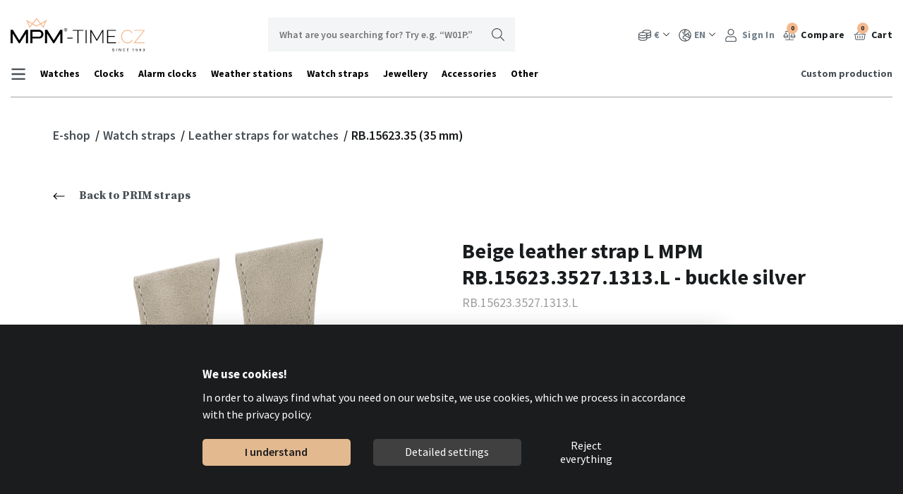

--- FILE ---
content_type: text/html; charset=utf-8
request_url: https://www.mpm-time.cz/en/beige-leather-strap-l-mpm-rb-15623-3527-1313-l-buckle-silver
body_size: 13027
content:
<!DOCTYPE html>
<html lang="cs">
<head>
    <meta charset="utf-8">
    <meta http-equiv="X-UA-Compatible" content="IE=edge">
    <meta name="viewport" content="width=device-width, initial-scale=1, shrink-to-fit=no">
        <meta name="description" content="Official e-shop of MPM-Quality watches, clocks, alarm clocks, straps and accessories with the possibility of customisation.">
    <meta name="keywords" content="Clocks, watches, alarm clocks, weather stations, straps, pulls, stainless steel jewelry, watch personalization, clocks with logo, MPM-Quality, PRIM">
    <meta name="robots" content="index, follow">
    <meta name="author" content="ESMEDIA Interactive">
    <link rel="preconnect" href="https://fonts.gstatic.com" crossorigin>
        <link rel="canonical" href="https://www.mpm-time.cz/en/beige-leather-strap-l-mpm-rb-15623-3527-1313-l-buckle-silver">

    <title>Beige leather strap L MPM RB.15623.3527.1313.L - buckle silver | MPM-Quality a PRIM</title>
<meta property="og:url" content="https://www.mpm-time.cz/en/beige-leather-strap-l-mpm-rb-15623-3527-1313-l-buckle-silver">
<meta property="og:title" content="RB.15623.35 (35 mm)">
<meta property="og:site_name" content="MPM-Quality a PRIM">
<meta property="og:image" content="https://www.mpm-time.cz/uploads/variant/3076/pic/1522917433.png">

        <link rel="apple-touch-icon" sizes="180x180" href="/images/favicon-time/apple-touch-icon.png">
        <link rel="icon" type="image/png" sizes="32x32" href="/images/favicon-time/favicon-32x32.png">
        <link rel="icon" type="image/png" sizes="16x16" href="/images/favicon-time/favicon-16x16.png">
        <link rel="manifest" href="/images/favicon-time/site.webmanifest">
        <link rel="mask-icon" href="/images/favicon-time/safari-pinned-tab.svg" color="#f5b98e">
        <link rel="shortcut icon" href="/images/favicon-time/favicon.ico">
        <meta name="apple-mobile-web-app-title" content="MPM Time">
        <meta name="application-name" content="MPM Time">
        <meta name="msapplication-TileColor" content="#f5b98e">
        <meta name="msapplication-config" content="/images/favicon-time/browserconfig.xml">
        <meta name="theme-color" content="#f5b98e">

        <link rel="stylesheet" href="/FrontModule/dist/appTime.css?1761826516">

    <link rel="preload" as="style" href="https://fonts.googleapis.com/css?family=Source+Sans+Pro:300,400,600,700&amp;subset=latin-ext&display=fallback">
    <link rel="stylesheet" href="https://fonts.googleapis.com/css?family=Source+Sans+Pro:300,400,600,700&amp;subset=latin-ext&display=fallback" media="print" onload="this.media='all'">
    <noscript>
        <link rel="stylesheet" href="https://fonts.googleapis.com/css?family=Source+Sans+Pro:300,400,600,700&amp;subset=latin-ext&display=fallback">
    </noscript>

    <link rel="preload" as="style" href="https://fonts.googleapis.com/css2?family=Source+Serif+Pro:wght@400;700&display=swap">
    <link rel="stylesheet" href="https://fonts.googleapis.com/css2?family=Source+Serif+Pro:wght@400;700&display=swap" media="print" onload="this.media='all'">
    <noscript>
        <link rel="stylesheet" href="https://fonts.googleapis.com/css2?family=Source+Serif+Pro:wght@400;700&display=swap">
    </noscript>

<div id="snippet--analytics">    <!-- Global site tag (gtag.js) - Google Analytics -->
    <script async src="https://www.googletagmanager.com/gtag/js?id=UA-121398511-3"></script>
    <script>
        window.dataLayer = window.dataLayer || [];
        function gtag() { dataLayer.push(arguments); }
        // cookies 2022 consent mode
        gtag('consent', 'default', {
            'ad_storage': "denied",
            'analytics_storage': "denied",
            'ad_user_data': "denied",
            'ad_personalization': "denied"
        });
        gtag('js', new Date());
        gtag('config', 'UA-121398511-3');
        gtag('config', 'G-NEY3BJ55FP');
    </script>
</div>

    <!-- Facebook Pixel Code -->
    
    <script type="text/plain" data-cookiecategory="marketing">
        !function(f,b,e,v,n,t,s){
            if(f.fbq)return;n=f.fbq=function(){n.callMethod?
            n.callMethod.apply(n,arguments):n.queue.push(arguments)};
            if(!f._fbq)f._fbq=n;n.push=n;n.loaded=!0;n.version='2.0';
            n.queue=[];t=b.createElement(e);t.async=!0;
            t.src=v;s=b.getElementsByTagName(e)[0];
            s.parentNode.insertBefore(t,s)}(window, document,'script',
            'https://connect.facebook.net/en_US/fbevents.js');
        fbq('init', '546228442376718');
        fbq('track', 'PageView');
        

        fbq('track', 'ViewContent', {
            content_ids: [3076],
            content_category: "Watch straps",
            content_name: "RB.15623.35 (35 mm)",
            content_type: 'product',
            currency: "EUR",
            value: 23.1100,
        }
            , {
                eventID: "49acae43a2536841f530231ca5fe474d"
            }
        );
        
    </script>
    <noscript><img height="1" width="1" style="display:none" src="https://www.facebook.com/tr?id=546228442376718&ev=PageView&noscript=1"></noscript>
    <!-- End Facebook Pixel Code -->
    
<div id="snippet--headerScripts">                    <script type="text/plain" data-cookiecategory="marketing">
                gtag("event", "view_item", {
                    currency: "EUR",
                    value: 23.1100,
                    items: [
{
    item_id: 3076,
    item_name: "RB.15623.35 (35 mm)",
    price: 23.1100,
    quantity: 1,
    item_list_id: "product_detail",
    item_list_name: "Product Detail",
    item_category:"Watch straps",
    item_category1:"Leather straps",
    item_category2:"PRIM straps",
}
                    ]
                });
            </script>

</div>
</head>
<body>

<header class="header">
        <div class="container-fluid">
        <div class="header__main">
                <a class="logo" href="/en">
                    <svg class="icon">
                        <title>cz</title>
                        <use xlink:href="#logo"></use>
                    </svg>
                </a>
            <div class="search js-search">
                <form method="get" action="/en/serach" id="frm-searchForm">
                    <input placeholder="What are you searching for? Try e.g. “W01P.”" type="text" name="query" id="frm-searchForm-query" required data-nette-rules='[{"op":":filled","msg":"Položka Searched for phrase je povinná."}]'>
                    <button class="btn btn-search" type="submit">
                        Search
                        <svg class="icon">
                            <use xlink:href="#search"></use>
                        </svg>
                    </button>
<input type="hidden" name="_do" value="searchForm-submit"><!--[if IE]><input type=IEbug disabled style="display:none"><![endif]-->
                </form>
            </div>
            <nav class="nav-user">
<div id="snippet--headerCart">                    <ul>
                        <li class="nav-user__item">
                            <button class="item" type="button" id="dropdownCurrency" data-toggle="dropdown" aria-haspopup="true" aria-expanded="false">
                                <svg class="icon"><use xlink:href="#currency"></use></svg>€<svg class="arrow"><use xlink:href="#abottom"></use></svg>
                            </button>
                            <div class="dropdown-menu" aria-labelledby="dropdownCurrency">
                                    <a class="dropdown-item" rel="nofollow" href="/en/beige-leather-strap-l-mpm-rb-15623-3527-1313-l-buckle-silver?currencyId=5&amp;do=changeCurrency">$</a>
                            </div>
                        </li>
                        <li class="nav-user__item">
                            <button class="item" type="button" id="dropdownLang" data-toggle="dropdown" aria-haspopup="true" aria-expanded="false">
                                <svg class="icon"><use xlink:href="#lang"></use></svg>EN<svg class="arrow"><use xlink:href="#abottom"></use></svg>
                            </button>
                            <div class="dropdown-menu" aria-labelledby="dropdownLang">
                                    <a class="dropdown-item" href="/en/beige-leather-strap-l-mpm-rb-15623-3527-1313-l-buckle-silver?lang=cs&amp;do=changeLang">CZ</a>
                                    <a class="dropdown-item" href="/en/beige-leather-strap-l-mpm-rb-15623-3527-1313-l-buckle-silver?lang=sk&amp;do=changeLang">SK</a>
                                    <a class="dropdown-item" href="/en/beige-leather-strap-l-mpm-rb-15623-3527-1313-l-buckle-silver?lang=pl&amp;do=changeLang">PL</a>
                                    <a class="dropdown-item" href="/en/beige-leather-strap-l-mpm-rb-15623-3527-1313-l-buckle-silver?lang=hu&amp;do=changeLang">HU</a>
                            </div>
                        </li>
                        <li class="nav-user__item">
                                <a class="item" href="/en/login">
                                    <svg class="icon"><use xlink:href="#user"></use></svg>
                                    Sign In
                                </a>
                        </li>
                        <li class="nav-user__item nav-user__item--dark">
                            <a class="item" href="/en/product/comparison/">
                                <div class="icon-wrapper">
                                    <div class="amount">0</div>
                                    <svg class="icon"><use xlink:href="#comparison"></use></svg>
                                </div>
                                Compare
                            </a>
                        </li>
                        <li class="nav-user__item nav-user__item--dark cart-hover-btn">
                            <a class="item pr-0 mr-0" href="/en/order/cart">
                                <div class="icon-wrapper">
                                    <div class="amount">0</div>
                                    <svg class="icon"><use xlink:href="#cart"></use></svg>
                                </div>
                                Cart
                            </a>
                            <div class="cart-hover">
                                <a href="/en/order/cart">
                                    <svg class="icon">
                                        <use xlink:href="#cart"></use>
                                    </svg>
                                </a>
                                <div class="text">
                                        <span class="price">€0.00</span>
                                    <span class="quantity">Items: 0</span>
                                </div>
                            </div>
                        </li>
                        <li class="nav-user__item nav-user__item--dark d-block d-lg-none">
                            <button class="item show-search-btn js-show-search-btn">
                                <svg class="icon"><use xlink:href="#search"></use></svg>
                                <div class="close">x</div>
                            </button>
                        </li>
                    </ul>
</div>
            </nav>
            <div class="d-flex d-block d-sm-none">
                <button class="nav-user-link" type="button" data-toggle="modal" data-target="#navUserMobile" aria-controls="navUserMobile" aria-expanded="false" aria-label="Tlačítko navigace">
                    <div class="icon"><span></span><span></span><span></span><span></span></div>
                </button>
                <button class="show-search-btn js-show-search-btn">
                    <svg class="icon"><use xlink:href="#search"></use></svg>
                    <div class="close">x</div>
                </button>
            </div>
            <div class="modal modal--user fade" id="navUserMobile" tabindex="-1" role="dialog" aria-labelledby="navUserMobile" aria-hidden="true">
                <div class="modal-dialog" role="document">
                    <div class="modal-content">
                        <nav class="nav-user-mobile">
                            <ul>
                                <li class="nav-user__item nav-user__item--sm">
                                        <a href="/en/login">
                                            <svg class="icon">
                                                <use xlink:href="#user"></use>
                                            </svg>
                                            Sign In
                                        </a>
                                </li>
                                <li class="nav-user__item nav-user__item--sm">
                                    <a href="/en/order/cart">
                                        <svg class="icon"><use xlink:href="#cart"></use></svg>Cart
                                    </a>
                                </li>
                                <li class="nav-user__item nav-user__item--sm">
                                    <a href="/en/product/comparison/">
                                        <svg class="icon"><use xlink:href="#comparison"></use></svg>Compare
                                    </a>
                                </li>
                                <li class="nav-user__item">
                                    <button data-toggle="collapse" data-target="#currency-menu-mobile">
                                        <svg class="icon"><use xlink:href="#currency"></use></svg>€<svg class="arrow"><use xlink:href="#abottom"></use></svg>
                                    </button>
                                    <ul class="submenu-mobile collapse" id="currency-menu-mobile">
                                            <li><a rel="nofollow" href="/en/beige-leather-strap-l-mpm-rb-15623-3527-1313-l-buckle-silver?currencyId=5&amp;do=changeCurrency">$</a></li>
                                    </ul>
                                </li>
                                <li class="nav-user__item">
                                    <button data-toggle="collapse" data-target="#lang-menu-mobile">
                                        <svg class="icon"><use xlink:href="#lang"></use></svg>EN<svg class="arrow"><use xlink:href="#abottom"></use></svg>
                                    </button>
                                    <ul class="submenu-mobile collapse" id="lang-menu-mobile">
                                            <li><a href="/en/beige-leather-strap-l-mpm-rb-15623-3527-1313-l-buckle-silver?lang=cs&amp;do=changeLang">CZ</a></li>
                                            <li><a href="/en/beige-leather-strap-l-mpm-rb-15623-3527-1313-l-buckle-silver?lang=sk&amp;do=changeLang">SK</a></li>
                                            <li><a href="/en/beige-leather-strap-l-mpm-rb-15623-3527-1313-l-buckle-silver?lang=pl&amp;do=changeLang">PL</a></li>
                                            <li><a href="/en/beige-leather-strap-l-mpm-rb-15623-3527-1313-l-buckle-silver?lang=hu&amp;do=changeLang">HU</a></li>
                                    </ul>
                                </li>
                            </ul>
                        </nav>
                        <button class="close" data-dismiss="modal"><svg class="icon"><use xlink:href="#close"></use></svg></button>
                    </div>
                </div>
            </div>
        </div>
        <nav class="nav-categories">
            <button class="nav-categories-link collapsed" type="button" data-toggle="collapse" data-target="#navCategories" aria-controls="navCategories" aria-expanded="false" aria-label="Tlačítko navigace">
                <div class="text">Products offer</div>
                <svg class="icon">
                    <use xlink:href="#abottom"></use>
                </svg>
            </button>
            <div class="collapse d-md-flex justify-content-between nav-categories-wrapper" id="navCategories">
                <ul class="navbar-nav">
                    <li class="nav-categories__item">
                        <a class="nav-link nav-link-collapse collapsed" href="" data-target="#navCategoriesSubmenu-500" draggable="false">
                            <svg class="bars"><use xlink:href="#bars"></use></svg>
                        </a>
                        <div class="submenu" id="navCategoriesSubmenu-500" data-parent="#navCategories">
                            <div class="title title--nolink">Company</div>
                            <ul>
                                <li class="submenu-item"><a href="/en/information/about-us">About us</a></li>
                                <li class="submenu-item"><a href="/en/information/custom-production">Custom production</a></li>
                                <li class="submenu-item"><a href="/en/information/contact">Contact</a></li>
                                <li class="submenu-item"><a href="/en/information/catalogues">Catalogs</a></li>
                            </ul>
                            <div class="triangle-top"></div>
                        </div>
                    </li>
                        <li class="nav-categories__item">
                                <a class="nav-link nav-link-collapse collapsed" data-target="#navCategoriesSubmenu-1" draggable="false" href="/en/category/watches">
                                    Watches
                                </a>
                                <div class="submenu" id="navCategoriesSubmenu-1" data-parent="#navCategories">
                                    <div class="d-flex flex-wrap submenu-row">
                                            <div class="submenu-col">
                                                <div class="title title--time">
                                                    <a href="/en/category/mens-watches">
                                                        Men’s watches
                                                    </a>
                                                </div>
                                                    <ul>
                                                            <li class="submenu-item"><a href="/en/category/mens-sports-watches">Sport watches</a></li>
                                                            <li class="submenu-item"><a href="/en/category/classic-mens-watches">Classic men's watches</a></li>
                                                            <li class="submenu-item"><a href="/en/category/modern-mens-watches">Modern men watches</a></li>
                                                    </ul>
                                            </div>
                                            <div class="submenu-col">
                                                <div class="title title--time">
                                                    <a href="/en/category/women-watches">
                                                        Women watches
                                                    </a>
                                                </div>
                                                    <ul>
                                                            <li class="submenu-item"><a href="/en/category/mpm-womens-classical-watches">MPM women’s watches</a></li>
                                                            <li class="submenu-item"><a href="/en/category/classical-womens-watches">Classical women’s watches</a></li>
                                                            <li class="submenu-item"><a href="/en/category/women-fashion-watches">Fashion watches</a></li>
                                                    </ul>
                                            </div>
                                            <div class="submenu-col">
                                                <div class="title title--time">
                                                    <a href="/en/category/set-of-women-and-men-watches">
                                                        Set of women and men watches
                                                    </a>
                                                </div>
                                            </div>
                                            <div class="submenu-col">
                                                <div class="title title--time">
                                                    <a href="/en/category/pocket-watches">
                                                        Pocket watches
                                                    </a>
                                                </div>
                                            </div>
                                            <div class="submenu-col">
                                                <div class="title title--time">
                                                    <a href="/en/category/watches-for-nurses">
                                                        Nurses' watches
                                                    </a>
                                                </div>
                                            </div>
                                            <div class="submenu-col">
                                                <div class="title title--time">
                                                    <a href="/en/category/children-watches">
                                                        Kids watches
                                                    </a>
                                                </div>
                                                    <ul>
                                                            <li class="submenu-item"><a href="/en/category/prim-kids-watches-1">PRIM kids watches</a></li>
                                                            <li class="submenu-item"><a href="/en/category/girls-watches">Girls' watches</a></li>
                                                            <li class="submenu-item"><a href="/en/category/boys-watches">Boys watches</a></li>
                                                    </ul>
                                            </div>
                                            <div class="submenu-col">
                                                <div class="title title--time">
                                                    <a href="/en/category/smartwatches">
                                                        Smartwatches
                                                    </a>
                                                </div>
                                            </div>
                                    </div>
                                    <a class="top-category-mobile " href="/en/category/watches">
                                        All <span>Watches</span>
                                    </a>
                                    <div class="triangle-top"></div>
                                </div>
                        </li>
                        <li class="nav-categories__item">
                                <a class="nav-link nav-link-collapse collapsed" data-target="#navCategoriesSubmenu-2" draggable="false" href="/en/category/clocks">
                                    Clocks
                                </a>
                                <div class="submenu" id="navCategoriesSubmenu-2" data-parent="#navCategories">
                                    <div class="d-flex flex-wrap submenu-row">
                                            <div class="submenu-col submenu-col--sm">
                                                <div class="title title--time">
                                                    <a href="/en/category/classical-plastic-wall-clocks">
                                                        Plastic wall clocks
                                                    </a>
                                                </div>
                                                    <ul>
                                                            <li class="submenu-item"><a href="/en/category/desing-plastic-wall-clocks">Round plastic clocks</a></li>
                                                            <li class="submenu-item"><a href="/en/category/rectangular-plastic-wall-clocks">Rectangular plastic clocks</a></li>
                                                            <li class="submenu-item"><a href="/en/category/diy-sticker-wall-clocks">Sticker wall clocks</a></li>
                                                            <li class="submenu-item"><a href="/en/category/radio-controlled-plastic-clocks">Radio-controlled plastic clocks</a></li>
                                                    </ul>
                                            </div>
                                            <div class="submenu-col submenu-col--sm">
                                                <div class="title title--time">
                                                    <a href="/en/category/modern-metal-wall-clocks">
                                                        Metal clocks
                                                    </a>
                                                </div>
                                                    <ul>
                                                            <li class="submenu-item"><a href="/en/category/modern-metal-wall-clocks-1">Round metal wall clocks</a></li>
                                                            <li class="submenu-item"><a href="/en/category/radio-controlled-metal-clocks">Radio controlled metal clocks</a></li>
                                                    </ul>
                                            </div>
                                            <div class="submenu-col submenu-col--sm">
                                                <div class="title title--time">
                                                    <a href="/en/category/glass-wall-clocks">
                                                        Glass wall clocks
                                                    </a>
                                                </div>
                                            </div>
                                            <div class="submenu-col submenu-col--sm">
                                                <div class="title title--time">
                                                    <a href="/en/category/wooden-wall-clocks">
                                                        Wooden wall clocks
                                                    </a>
                                                </div>
                                                    <ul>
                                                            <li class="submenu-item"><a href="/en/category/design-wooden-wall-clocks">Round wooden clocks</a></li>
                                                            <li class="submenu-item"><a href="/en/category/rectangular-wooden-wall-clocks">Rectangular wooden</a></li>
                                                            <li class="submenu-item"><a href="/en/category/wooden-sticker-clocks">Sticker wooden clocks</a></li>
                                                            <li class="submenu-item"><a href="/en/category/cuckoo-clocks">Cuckoo clocks</a></li>
                                                            <li class="submenu-item"><a href="/en/category/radio-controlled-wooden-clocks">Radio controlled wooden clocks</a></li>
                                                    </ul>
                                            </div>
                                            <div class="submenu-col submenu-col--sm">
                                                <div class="title title--time">
                                                    <a href="/en/category/pendulum-wall-clocks">
                                                        Pendulum wall clocks
                                                    </a>
                                                </div>
                                            </div>
                                            <div class="submenu-col submenu-col--sm">
                                                <div class="title title--time">
                                                    <a href="/en/category/children-wall-clocks">
                                                        Children wall clocks
                                                    </a>
                                                </div>
                                            </div>
                                            <div class="submenu-col submenu-col--sm">
                                                <div class="title title--time">
                                                    <a href="/en/category/table-clocks">
                                                        Table clocks
                                                    </a>
                                                </div>
                                            </div>
                                            <div class="submenu-col submenu-col--sm">
                                                <div class="title title--time">
                                                    <a href="/en/category/design-prim-wall-clocks">
                                                        PRIM wall clocks
                                                    </a>
                                                </div>
                                            </div>
                                            <div class="submenu-col submenu-col--sm">
                                                <div class="title title--time">
                                                    <a href="/en/category/built-in-clocks">
                                                        Built-in clocks
                                                    </a>
                                                </div>
                                            </div>
                                    </div>
                                    <a class="top-category-mobile " href="/en/category/clocks">
                                        All <span>Clocks</span>
                                    </a>
                                    <div class="triangle-top"></div>
                                </div>
                        </li>
                        <li class="nav-categories__item">
                                <a class="nav-link nav-link-collapse collapsed" data-target="#navCategoriesSubmenu-3" draggable="false" href="/en/category/alarm-clocks">
                                    Alarm clocks
                                </a>
                                <div class="submenu" id="navCategoriesSubmenu-3" data-parent="#navCategories">
                                    <div class="d-flex flex-wrap submenu-row">
                                            <div class="submenu-col">
                                                <div class="title title--time">
                                                    <a href="/en/category/analog-alarm-clocks">
                                                        Analog
                                                    </a>
                                                </div>
                                            </div>
                                            <div class="submenu-col">
                                                <div class="title title--time">
                                                    <a href="/en/category/digital-alarm-clocks">
                                                        Digital alarm clocks
                                                    </a>
                                                </div>
                                            </div>
                                            <div class="submenu-col">
                                                <div class="title title--time">
                                                    <a href="/en/category/kitchen-timers">
                                                        Kitchen timers
                                                    </a>
                                                </div>
                                            </div>
                                            <div class="submenu-col">
                                                <div class="title title--time">
                                                    <a href="/en/category/childrens-alarm-clocks">
                                                        Children alarm clocks
                                                    </a>
                                                </div>
                                            </div>
                                            <div class="submenu-col">
                                                <div class="title title--time">
                                                    <a href="/en/category/stylish-alarm-clocks-prim">
                                                        PRIM alarm clocks
                                                    </a>
                                                </div>
                                            </div>
                                    </div>
                                    <a class="top-category-mobile " href="/en/category/alarm-clocks">
                                        All <span>Alarm clocks</span>
                                    </a>
                                    <div class="triangle-top"></div>
                                </div>
                        </li>
                        <li class="nav-categories__item">
                                <a class="nav-link nav-link-collapse collapsed" data-target="#navCategoriesSubmenu-4" draggable="false" href="/en/category/weather-stations">
                                    Weather stations
                                </a>
                                <div class="submenu" id="navCategoriesSubmenu-4" data-parent="#navCategories">
                                    <div class="d-flex flex-wrap submenu-row">
                                            <div class="submenu-col">
                                                <div class="title title--time">
                                                    <a href="/en/category/2314">
                                                        
                                                    </a>
                                                </div>
                                            </div>
                                            <div class="submenu-col">
                                                <div class="title title--time">
                                                    <a href="/en/category/2315">
                                                        
                                                    </a>
                                                </div>
                                            </div>
                                            <div class="submenu-col">
                                                <div class="title title--time">
                                                    <a href="/en/category/2311">
                                                        
                                                    </a>
                                                </div>
                                            </div>
                                            <div class="submenu-col">
                                                <div class="title title--time">
                                                    <a href="/en/category/2312">
                                                        
                                                    </a>
                                                </div>
                                            </div>
                                            <div class="submenu-col">
                                                <div class="title title--time">
                                                    <a href="/en/category/2313">
                                                        
                                                    </a>
                                                </div>
                                            </div>
                                    </div>
                                    <a class="top-category-mobile " href="/en/category/weather-stations">
                                        All <span>Weather stations</span>
                                    </a>
                                    <div class="triangle-top"></div>
                                </div>
                        </li>
                        <li class="nav-categories__item">
                                <a class="nav-link nav-link-collapse collapsed" data-target="#navCategoriesSubmenu-5" draggable="false" href="/en/category/watch-straps">
                                    Watch straps
                                </a>
                                <div class="submenu" id="navCategoriesSubmenu-5" data-parent="#navCategories">
                                    <div class="d-flex flex-wrap submenu-row">
                                            <div class="submenu-col">
                                                <div class="title title--time">
                                                    <a href="/en/category/leather-straps-for-watches">
                                                        Leather straps
                                                    </a>
                                                </div>
                                            </div>
                                            <div class="submenu-col">
                                                <div class="title title--time">
                                                    <a href="/en/category/leatherette-straps">
                                                        Leatherette straps
                                                    </a>
                                                </div>
                                            </div>
                                            <div class="submenu-col">
                                                <div class="title title--time">
                                                    <a href="/en/category/titanium-straps-for-watches">
                                                        Titanium straps for watches
                                                    </a>
                                                </div>
                                                    <ul>
                                                            <li class="submenu-item"><a href="/en/category/solid-titanium-straps">Solid titanium straps</a></li>
                                                    </ul>
                                            </div>
                                            <div class="submenu-col">
                                                <div class="title title--time">
                                                    <a href="/en/category/steel-straps-for-watches">
                                                        Steel straps for watches
                                                    </a>
                                                </div>
                                                    <ul>
                                                            <li class="submenu-item"><a href="/en/category/elastic-watch-straps">Elastic straps</a></li>
                                                            <li class="submenu-item"><a href="/en/category/milanese-watch-straps">Milanese straps</a></li>
                                                            <li class="submenu-item"><a href="/en/category/steel-watch-straps-1">Solid steel straps</a></li>
                                                            <li class="submenu-item"><a href="/en/category/steel-watch-straps">Semi-solid watch straps</a></li>
                                                    </ul>
                                            </div>
                                            <div class="submenu-col">
                                                <div class="title title--time">
                                                    <a href="/en/category/silicone-straps-for-watches">
                                                        Rubber - Silicone straps
                                                    </a>
                                                </div>
                                            </div>
                                            <div class="submenu-col">
                                                <div class="title title--time">
                                                    <a href="/en/category/prim-watch-straps">
                                                        PRIM straps
                                                    </a>
                                                </div>
                                            </div>
                                            <div class="submenu-col">
                                                <div class="title title--time">
                                                    <a href="/en/category/textile-watch-straps">
                                                        Textile straps
                                                    </a>
                                                </div>
                                            </div>
                                    </div>
                                    <a class="top-category-mobile " href="/en/category/watch-straps">
                                        All <span>Watch straps</span>
                                    </a>
                                    <div class="triangle-top"></div>
                                </div>
                        </li>
                        <li class="nav-categories__item">
                                <a class="nav-link nav-link-collapse collapsed" data-target="#navCategoriesSubmenu-6" draggable="false" href="/en/category/jewellery">
                                    Jewellery
                                </a>
                                <div class="submenu" id="navCategoriesSubmenu-6" data-parent="#navCategories">
                                    <div class="d-flex flex-wrap submenu-row">
                                            <div class="submenu-col">
                                                <div class="title title--time">
                                                    <a href="/en/category/stainless-steel-earrings">
                                                        Earings
                                                    </a>
                                                </div>
                                            </div>
                                            <div class="submenu-col">
                                                <div class="title title--time">
                                                    <a href="/en/category/stainless-steel-bracelets">
                                                        Bracelets
                                                    </a>
                                                </div>
                                                    <ul>
                                                            <li class="submenu-item"><a href="/en/category/womens-stainless-steel-bracelets">Women’s bracelets</a></li>
                                                            <li class="submenu-item"><a href="/en/category/mens-stainless-steel-bracelets">Men's bracelet</a></li>
                                                    </ul>
                                            </div>
                                            <div class="submenu-col">
                                                <div class="title title--time">
                                                    <a href="/en/category/stainless-steel-pendants">
                                                        Pendants
                                                    </a>
                                                </div>
                                                    <ul>
                                                            <li class="submenu-item"><a href="/en/category/womens-stainless-steel-pendants">Women's pendants</a></li>
                                                            <li class="submenu-item"><a href="/en/category/mens-stainless-steel-pendants">Men's pendants</a></li>
                                                    </ul>
                                            </div>
                                            <div class="submenu-col">
                                                <div class="title title--time">
                                                    <a href="/en/category/stainless-steel-rings">
                                                        Rings
                                                    </a>
                                                </div>
                                            </div>
                                            <div class="submenu-col">
                                                <div class="title title--time">
                                                    <a href="/en/category/stainless-steel-wedding-rings">
                                                        Wedding rings
                                                    </a>
                                                </div>
                                            </div>
                                            <div class="submenu-col">
                                                <div class="title title--time">
                                                    <a href="/en/category/stainless-steel-chains">
                                                        Chains
                                                    </a>
                                                </div>
                                                    <ul>
                                                            <li class="submenu-item"><a href="/en/category/womens-stainless-steel-chains">Women's chains</a></li>
                                                            <li class="submenu-item"><a href="/en/category/mens-stainless-steel-chains">Men's chain</a></li>
                                                    </ul>
                                            </div>
                                            <div class="submenu-col">
                                                <div class="title title--time">
                                                    <a href="/en/category/stainless-steel-jewellery-sets">
                                                        Sets
                                                    </a>
                                                </div>
                                            </div>
                                    </div>
                                    <a class="top-category-mobile " href="/en/category/jewellery">
                                        All <span>Jewellery</span>
                                    </a>
                                    <div class="triangle-top"></div>
                                </div>
                        </li>
                        <li class="nav-categories__item">
                                <a class="nav-link nav-link-collapse collapsed" data-target="#navCategoriesSubmenu-7" draggable="false" href="/en/category/accessories">
                                    Accessories
                                </a>
                                <div class="submenu" id="navCategoriesSubmenu-7" data-parent="#navCategories">
                                    <div class="d-flex flex-wrap submenu-row">
                                            <div class="submenu-col submenu-col--sm">
                                                <div class="title title--time">
                                                    <a href="/en/category/pocket-watch-chains">
                                                        Pocket watch chains
                                                    </a>
                                                </div>
                                            </div>
                                            <div class="submenu-col submenu-col--sm">
                                                <div class="title title--time">
                                                    <a href="/en/category/jewellery-and-watch-boxes">
                                                        Boxes for watches
                                                    </a>
                                                </div>
                                                    <ul>
                                                            <li class="submenu-item"><a href="/en/category/boxes-for-watches">Boxes for watches</a></li>
                                                            <li class="submenu-item"><a href="/en/category/boxes-for-rings">Boxes for rings</a></li>
                                                            <li class="submenu-item"><a href="/en/category/boxes-for-earrings">Boxes for earrings</a></li>
                                                            <li class="submenu-item"><a href="/en/category/suitcases-for-watches">Suitcases for watches</a></li>
                                                            <li class="submenu-item"><a href="/en/category/chain-and-pendant-boxes">Chain and pendant boxes</a></li>
                                                            <li class="submenu-item"><a href="/en/category/necklace-boxes">Necklace boxes</a></li>
                                                    </ul>
                                            </div>
                                            <div class="submenu-col submenu-col--sm">
                                                <div class="title title--time">
                                                    <a href="/en/category/watch-displays">
                                                        Watch displays
                                                    </a>
                                                </div>
                                                    <ul>
                                                            <li class="submenu-item"><a href="/en/category/watch-winders">Watch winders</a></li>
                                                    </ul>
                                            </div>
                                            <div class="submenu-col submenu-col--sm">
                                                <div class="title title--time">
                                                    <a href="/en/category/batteries-for-clock-and-watches">
                                                        Batteries
                                                    </a>
                                                </div>
                                            </div>
                                            <div class="submenu-col submenu-col--sm">
                                                <div class="title title--time">
                                                    <a href="/en/category/wall-clock-hands">
                                                        Clock hands
                                                    </a>
                                                </div>
                                                    <ul>
                                                            <li class="submenu-item"><a href="/en/category/hand-sets">Hand sets</a></li>
                                                            <li class="submenu-item"><a href="/en/category/second-hands">Second hands</a></li>
                                                            <li class="submenu-item"><a href="/en/category/caps">Caps</a></li>
                                                    </ul>
                                            </div>
                                            <div class="submenu-col submenu-col--sm">
                                                <div class="title title--time">
                                                    <a href="/en/category/wall-clock-movements">
                                                        Movements
                                                    </a>
                                                </div>
                                                    <ul>
                                                            <li class="submenu-item"><a href="/en/category/classic-clock-movements">Classic clock movements</a></li>
                                                            <li class="submenu-item"><a href="/en/category/radio-controlled-clock-movements">Radio-controlled clock movements</a></li>
                                                            <li class="submenu-item"><a href="/en/category/clock-movements-with-striking">Clock movements with striking</a></li>
                                                            <li class="submenu-item"><a href="/en/category/pendulum-clock-movements">Pendulum clock movements</a></li>
                                                            <li class="submenu-item"><a href="/en/category/clock-movement-covers">Covers</a></li>
                                                            <li class="submenu-item"><a href="/en/category/rubber-washers">Rubber washers</a></li>
                                                            <li class="submenu-item"><a href="/en/category/clock-movement-screws">Clock movement screws</a></li>
                                                            <li class="submenu-item"><a href="/en/category/minute-hand-nut">Minute hand nut</a></li>
                                                            <li class="submenu-item"><a href="/en/category/wall-mounts">Wall mounts</a></li>
                                                    </ul>
                                            </div>
                                            <div class="submenu-col submenu-col--sm">
                                                <div class="title title--time">
                                                    <a href="/en/category/watch-straps-buckles">
                                                        Buckles
                                                    </a>
                                                </div>
                                            </div>
                                            <div class="submenu-col submenu-col--sm">
                                                <div class="title title--time">
                                                    <a href="/en/category/additional-accessories">
                                                        Additional accessories
                                                    </a>
                                                </div>
                                                    <ul>
                                                            <li class="submenu-item"><a href="/en/category/pendulums">Pendulums</a></li>
                                                            <li class="submenu-item"><a href="/en/category/dials">Dials</a></li>
                                                            <li class="submenu-item"><a href="/en/category/watchmaking-tools">Tools</a></li>
                                                    </ul>
                                            </div>
                                    </div>
                                    <a class="top-category-mobile " href="/en/category/accessories">
                                        All <span>Accessories</span>
                                    </a>
                                    <div class="triangle-top"></div>
                                </div>
                        </li>
                        <li class="nav-categories__item">
                                <a class="nav-link nav-link-collapse collapsed" data-target="#navCategoriesSubmenu-8" draggable="false" href="/en/category/other">
                                    Other
                                </a>
                                <div class="submenu" id="navCategoriesSubmenu-8" data-parent="#navCategories">
                                    <div class="d-flex flex-wrap submenu-row">
                                            <div class="submenu-col">
                                                <div class="title title--time">
                                                    <a href="/en/category/gift-items">
                                                        Gift items
                                                    </a>
                                                </div>
                                                    <ul>
                                                            <li class="submenu-item"><a href="/en/category/keychains">Keychains</a></li>
                                                            <li class="submenu-item"><a href="/en/category/mugs">Mugs</a></li>
                                                            <li class="submenu-item"><a href="/en/category/manicures">Manicures</a></li>
                                                    </ul>
                                            </div>
                                            <div class="submenu-col">
                                                <div class="title title--time">
                                                    <a href="/en/category/electronics">
                                                        Electronics
                                                    </a>
                                                </div>
                                                    <ul>
                                                            <li class="submenu-item"><a href="/en/category/powerbanks">Powerbanks</a></li>
                                                            <li class="submenu-item"><a href="/en/category/usb-adapters">USB adapters</a></li>
                                                    </ul>
                                            </div>
                                            <div class="submenu-col">
                                                <div class="title title--time">
                                                    <a href="/en/category/office-and-school-supplies">
                                                        Office
                                                    </a>
                                                </div>
                                                    <ul>
                                                            <li class="submenu-item"><a href="/en/category/calculators">Calculators</a></li>
                                                            <li class="submenu-item"><a href="/en/category/notepads-and-folders">Notepads and folders</a></li>
                                                            <li class="submenu-item"><a href="/en/category/office-supplies">Office supplies</a></li>
                                                    </ul>
                                            </div>
                                            <div class="submenu-col">
                                                <div class="title title--time">
                                                    <a href="/en/category/vinium-and-gastro-supplies">
                                                        Vinium and gastro supplies
                                                    </a>
                                                </div>
                                            </div>
                                            <div class="submenu-col">
                                                <div class="title title--time">
                                                    <a href="/en/category/sales">
                                                        Sales
                                                    </a>
                                                </div>
                                                    <ul>
                                                            <li class="submenu-item"><a href="/en/category/second-quality-and-unpacked-products">Second quality, unpacked</a></li>
                                                            <li class="submenu-item"><a href="/en/category/sales-watches">Sales - Watches</a></li>
                                                            <li class="submenu-item"><a href="/en/category/sales-prim-wall-clocks">Sales - PRIM wall clocks</a></li>
                                                            <li class="submenu-item"><a href="/en/category/sales-design-wall-clocks">Sales - Design wall clocks</a></li>
                                                            <li class="submenu-item"><a href="/en/category/sales-retro-clocks">Sales - Retro clocks</a></li>
                                                            <li class="submenu-item"><a href="/en/category/sales-children-wall-clocks">Sales - Children wall clocks</a></li>
                                                            <li class="submenu-item"><a href="/en/category/sales-sticker-clocks">Sales - Sticker clocks</a></li>
                                                            <li class="submenu-item"><a href="/en/category/sales-kitchen-timers">Sales - Kitchen timers</a></li>
                                                            <li class="submenu-item"><a href="/en/category/sales-alarm-clocks">Sales - Alarm clocks</a></li>
                                                            <li class="submenu-item"><a href="/en/category/sales-accessories">Sales - Accessories</a></li>
                                                    </ul>
                                            </div>
                                    </div>
                                    <a class="top-category-mobile " href="/en/category/other">
                                        All <span>Other</span>
                                    </a>
                                    <div class="triangle-top"></div>
                                </div>
                        </li>
                </ul>
                <ul class="navbar-nav">
                    <li class="nav-categories__item nav-categories__item--right">
                        <a class="nav-link" href="/en/information/custom-production">Custom production</a>
                    </li>
                </ul>
            </div>
        </nav>
    </div>
</header>

<main>
<nav class="breadcrumbs">
    <div class="container-fluid">
        <div class="wrapper">
            <ul class="breadcrumbs__ul">
                    <li>
                        <a href="/en">
                            E-shop
                        </a>
                    </li>
                    <li>
                        <a href="/en/category/watch-straps">
                            Watch straps
                        </a>
                    </li>
                    <li>
                        <a href="/en/category/leather-straps-for-watches">
                            Leather straps for watches
                        </a>
                    </li>
                    <li>
                            RB.15623.35 (35 mm)
                    </li>
            </ul>
        </div>
    </div>
</nav><section class="product-detail" itemscope itemtype="https://schema.org/Product">
    <div class="container-fluid">
        <div class="row">
                <div class="col-lg-12 mb-5">
                    <a class="btn-back" href="/en/category/prim-watch-straps"><svg class="icon"><use xlink:href="#aleft"></use></svg>Back to PRIM straps</a>
                </div>
            <div class="col-lg-6 mb-6">
<div id="snippet--gallery">                    <div class="product-detail__gallery js-detail-gallery">
                        <div class="wrapper">
                                <div class="main">
                                    <a href="/uploads/variant/3076/pic/1522917433.png" title="beige-leather-strap-l-mpm-rb-15623-3527-1313-l-buckle-silver" class="js-magnific-item">
                                        <img itemprop="image" src="/uploads/variant/3076/pic/1522917433.png" alt="beige-leather-strap-l-mpm-rb-15623-3527-1313-l-buckle-silver">
                                    </a>
                                </div>
                                <div class="thumbs">
                                    <div class="swiper-pagination swiper-gallery-pagination"></div>
                                    <div class="thumbs-wrapper">
                                        <div class="swiper swiper-gallery">
                                            <div class="swiper-wrapper">
                                                <div class="item swiper-slide">
                                                    <a href="/uploads/variant/3076/pic/1522917434.jpg" title="beige-leather-strap-l-mpm-rb-15623-3527-1313-l-buckle-silver" class="js-magnific-item">
                                                        <img src="/images/248x186/variant/3076/1522917434.jpg" alt="beige-leather-strap-l-mpm-rb-15623-3527-1313-l-buckle-silver">
                                                    </a>
                                                </div>
                                                <div class="item swiper-slide">
                                                    <a href="/uploads/variant/3076/pic/1522917432.jpg" title="beige-leather-strap-l-mpm-rb-15623-3527-1313-l-buckle-silver" class="js-magnific-item">
                                                        <img src="/images/248x186/variant/3076/1522917432.jpg" alt="beige-leather-strap-l-mpm-rb-15623-3527-1313-l-buckle-silver">
                                                    </a>
                                                </div>
                                            </div>
                                        </div>
                                        <div class="swiper-navigation swiper-gallery-prev"><svg class="icon"><use xlink:href="#aleft2"></use></svg></div>
                                        <div class="swiper-navigation swiper-gallery-next"><svg class="icon"><use xlink:href="#aright2"></use></svg></div>
                                    </div>
                                </div>
                        </div>
                    </div>
</div>
            </div>
            <div class="col-lg-6 mb-4">
                <div class="product-detail__head mb-6">
                    <div class="product-head-wrapper">
<div id="snippet--variantCode">                            <h1 itemprop="name">
                                Beige leather strap L MPM RB.15623.3527.1313.L - buckle silver
                            </h1>
                            <div class="product-code" itemprop="productID">RB.15623.3527.1313.L</div>
</div>
                        <div class="d-sm-flex justify-content-between align-items-center" itemprop="offers" itemscope itemtype="https://schema.org/Offer">
<div id="snippet--totalStockAvailability">                                <div class="price" itemprop="price" content="23.11"><strong>€23.11</strong></div>
                                <link itemprop="priceCurrency" content="€">
                                <div class="mb-4">
                                        <p class="availability mb-0">
                                                In Stock
                                        </p>
                                        <link itemprop="availability" href="http://schema.org/InStock">
                                </div>
</div>
                        </div>
                        <div class="description" itemprop="description">
                            
                        </div>
<div id="snippet--variantPicker">                                <div class="d-sm-flex align-items-center mb-4 variants-wrapper">
                                    <div class="heading">Other variants</div>
                                    <div class="variants-wrapper-2">
                                        <div class="swiper-navigation swiper-variants-prev"><svg class="icon"><use xlink:href="#aleft2"></use></svg></div>
                                        <div class="swiper swiper-variants variants">
                                            <div class="swiper-wrapper">
                                                    <button class="swiper-slide variants-item active" data-toggle="popover" data-placement="top" data-content="beige/beige (1313)" data-value="3076">
                                                        <img src="/images/110x160/variant/3076/1522917433.png" alt="3076">
                                                    </button>
                                                    <button class="swiper-slide variants-item" data-toggle="popover" data-placement="top" data-content="turquoise/turquoise (4343)" data-value="3077">
                                                        <img src="/images/110x160/variant/3077/1522917437.png" alt="3077">
                                                    </button>
                                            </div>
                                        </div>
                                        <div class="swiper-navigation swiper-variants-next"><svg class="icon"><use xlink:href="#aright2"></use></svg></div>
                                    </div>
                                </div>
</div>
                            <div class="d-sm-flex align-items-center mb-4">
                                <div class="heading">Choose a size</div>
                                <div class="col">
                                    <div class="product-variant">
                                        <div class="dropdown dropdown--product-variant">
                                            <button class="btn-product-variant dropdown-toggle" type="button" id="productVariant" data-toggle="dropdown" aria-haspopup="true" aria-expanded="false">
                                                <div class="btn-product-variant-title">
                                                    <strong class="code">RB.15623.3527.1313.L</strong>
                                                    <span class="meta">width 35 mm, beige/beige (1313)</span>
                                                </div>
                                            </button>
                                            <div class="dropdown-menu dropdown-menu--product-variant" aria-labelledby="productVariant">
                                                        <button class="dropdown-item dropdown-item--product-variant" data-value="3076">
                                                            <strong class="code">RB.15623.3527.1313.L</strong>
                                                            <span class="meta">width 35 mm, beige/beige (1313)</span>
                                                        </button>
                                                        <button class="dropdown-item dropdown-item--product-variant" data-value="3077">
                                                            <strong class="code">RB.15623.3527.4343.L</strong>
                                                            <span class="meta">width 35 mm, turquoise/turquoise (4343)</span>
                                                        </button>
                                            </div>
                                        </div>
                                    </div>
                                </div>
                            </div>
<div id="snippet--minimumPurchaseCount">                                <div class="d-sm-flex align-items-center mb-4">
                                    <div class="heading">Amount</div>
                                    <div class="col">
                                        <div class="product-quantity">
                                            <div class="quantity-btn dec">
                                                <svg class="icon">
                                                    <use xlink:href="#minus"></use>
                                                </svg>
                                            </div>

    <input id="product-quantity" type="number" class="quantity-input" id="addToCartAmount"
           min="1"
           max="14"
           data-warning-max="The number of pieces chosen by you was changed according to the storage availability, the amount you required is not available. In case you’re interested in bigger number of pieces, please contact our sales department."
           data-warning-min="Number of pieces chosen by you has been changed, the amount that you entered is smaller than the minimal purchase." value="1">
                                            <div class="quantity-btn inc">
                                                <svg class="icon">
                                                    <use xlink:href="#plus"></use>
                                                </svg>
                                            </div>
                                        </div>
                                    </div>
                                </div>
</div>
<div id="snippet--addToCart">                            <div class="d-flex flex-wrap">
                                    <button class="btn btn-primary mr-2 mb-2" id="addToCart" rel="nofollow">Purchase</button>
                                <a class="ajax btn btn-outline mr-2 mb-2" rel="nofollow" href="/en/beige-leather-strap-l-mpm-rb-15623-3527-1313-l-buckle-silver?compareVariantId=3076&amp;do=addToComparison">Compare</a>
                                <a class="ajax btn btn-outline mb-2" data-naja-history="off" href="/en/beige-leather-strap-l-mpm-rb-15623-3527-1313-l-buckle-silver?type=question&amp;do=openModal">Send an inquiry</a>
                            </div>
</div>
                            <p class="vat-info-en">VAT is included for orders within the European Union. VAT is NOT included for orders outside the European Union, duty/import fees for non EU orders will be paid by the customer. Please contact your local customs office for further info.</p>
                    </div>
                </div>
                <div class="product-detail__detail">
                        <div class="detail-wrapper-1">
                            <button class="heading collapsed" type="button" data-toggle="collapse" data-target="#collapse-specifikace" aria-expanded="false" aria-controls="collapse-specifikace">
                                <h2>Specifications</h2>
                                <div class="collapse-more">
                                    <svg class="arrow"><use xlink:href="#abottom"></use></svg>
                                    More
                                </div>
                            </button>
                            <div class="collapse" id="collapse-specifikace">
                                <div class="detail-wrapper-2">
<div id="snippet--params">                                            <table class="table-specification">
                                                    <tr>
                                                        <th>Strap material</th>
                                                            <td>Leather</td>
                                                    </tr>
                                                    <tr>
                                                        <th>Buckle color</th>
                                                            <td>Silver (70)</td>
                                                    </tr>
                                                    <tr>
                                                        <th>Strap length</th>
                                                            <td>L</td>
                                                    </tr>
                                                    <tr>
                                                        <th>Structure</th>
                                                            <td></td>
                                                    </tr>
                                                    <tr>
                                                        <th>Logo</th>
                                                            <td>Without logo</td>
                                                    </tr>
                                                    <tr>
                                                        <th>Strap colour</th>
                                                            <td>Beige (13)</td>
                                                    </tr>
                                                    <tr>
                                                        <th>Width of the strap on the watch</th>
                                                            <td>35 mm</td>
                                                    </tr>
                                                    <tr>
                                                        <th>Buckle type</th>
                                                            <td>Classical</td>
                                                    </tr>
                                                    <tr>
                                                        <th>Product code</th>
                                                        <td>RB.15623.3527.1313.L</td>
                                                    </tr>
                                            </table>
</div>
                                </div>
                            </div>
                        </div>
                        <div class="detail-wrapper-1">
                            <button class="heading collapsed" type="button" data-toggle="collapse" data-target="#collapse-doprava" aria-expanded="false" aria-controls="collapse-doprava">
                                <h2>Shipping</h2>
                                <div class="collapse-more">
                                    <svg class="arrow"><use xlink:href="#abottom"></use></svg>
                                    More
                                </div>
                            </button>
                            <div class="collapse" id="collapse-doprava">
                                <div class="detail-wrapper-2 text-sm">
                                    <p>Customers can pick the shipping options such as Czech Post, private transporters and/or personal pick-up at the company’s reception. It is entirely up to you which transport company you will choose, all our partners will deliver the goods to your chosen address. Thank you for purchasing our goods.</p>
                                </div>
                            </div>
                        </div>
                    </div>
                </div>
            </div>
        </div>
    </div>
</section>


<section class="product-list product-list--recommended product-list--recommended-detail">
    <div class="container-fluid">
<div class="product-list-main">
        <h2 class="h2--recommended"><span>You might be interested</span></h2>
    <div class="row">
                <article class="product-list__item  col-lg-3 col-md-4 col-sm-6 product-list__item--recommended">
                    <div class="item-wrapper">
                        <a href="/en/q802-057-26-2-mm?variantId=19822">
                            <div class="thumb">
                                <img class="thumb-img" src="/images/250x300/variant/19822/e35-5335-1.jpg" srcset="/images/250x300/variant/19822/e35-5335-1.jpg 1x, /images/500x600/variant/19822/e35-5335-1.jpg 2x" loading="lazy" width="250" height="300" alt="Q802.057 - 26,2 mm">
                            </div>

                            <h3 class="item-heading"><strong>Pendulum clock movement Q802.057 - 26.2 mm</strong></h3>
                            <div class="code">E35.5335.006961</div>
                            <div class="price">
                                €13.79
                            </div>
                        </a>
                    </div>
                </article>
                <article class="product-list__item  col-lg-3 col-md-4 col-sm-6 product-list__item--recommended">
                    <div class="item-wrapper">
                        <a href="/en/f706-003-17-8-mm?variantId=19821">
                            <div class="thumb">
                                <img class="thumb-img" src="/images/250x300/variant/19821/e35-5333-1.jpg" srcset="/images/250x300/variant/19821/e35-5333-1.jpg 1x, /images/500x600/variant/19821/e35-5333-1.jpg 2x" loading="lazy" width="250" height="300" alt="F706.003 - 17,8 mm">
                            </div>

                            <h3 class="item-heading"><strong>Radio-controlled clock movement with increased torque F706.003 - 17.8 mm</strong></h3>
                            <div class="code">E35.5333.006894</div>
                            <div class="price">
                                €26.04
                            </div>
                        </a>
                    </div>
                </article>
                <article class="product-list__item  col-lg-3 col-md-4 col-sm-6 product-list__item--recommended">
                    <div class="item-wrapper">
                        <a href="/en/f706-002-11-3-mm?variantId=19820">
                            <div class="thumb">
                                <img class="thumb-img" src="/images/250x300/variant/19820/e35-5332-1.jpg" srcset="/images/250x300/variant/19820/e35-5332-1.jpg 1x, /images/500x600/variant/19820/e35-5332-1.jpg 2x" loading="lazy" width="250" height="300" alt="F706.002 - 11,3 mm">
                            </div>

                            <h3 class="item-heading"><strong>Radio-controlled clock movement with increased torque F706.002 - 11.3 mm</strong></h3>
                            <div class="code">E35.5332.006893</div>
                            <div class="price">
                                €26.04
                            </div>
                        </a>
                    </div>
                </article>
                <article class="product-list__item  col-lg-3 col-md-4 col-sm-6 product-list__item--recommended">
                    <div class="item-wrapper">
                        <a href="/en/f700-212-11-3-mm?variantId=19819">
                            <div class="thumb">
                                <img class="thumb-img" src="/images/250x300/variant/19819/e35-5330-1.jpg" srcset="/images/250x300/variant/19819/e35-5330-1.jpg 1x, /images/500x600/variant/19819/e35-5330-1.jpg 2x" loading="lazy" width="250" height="300" alt="F700.212 - 11,3 mm">
                            </div>

                            <h3 class="item-heading"><strong>Melody-playing radio-controlled pendulum clock movement F700.212 - 11.3 mm</strong></h3>
                            <div class="code">E35.5330.004954</div>
                            <div class="price">
                                €75.89
                            </div>
                        </a>
                    </div>
                </article>
    </div>
</div>
    </div>
</section>

<script src="/FrontModule/dist/detail.js?1761826517"></script>
<script>
    document.querySelectorAll('.product-detail__head .variants-item').forEach(function(item) {
        item.addEventListener('click', function(e) {
            let id = item.getAttribute('data-value');
            document.body.style.cursor = 'wait';
            changeVariant(id, item);
            setUrlVariantId(id);
            variantClicked = true;
        });
    });
</script>
</main>

<footer class="footer">
    <div class="footer__links">
        <div class="container">
            <div class="row">
                <div class="col-lg-2 col-sm-6 mb-5 mb-md-0">
                    <div class="title">MPM-QUALITY, a. s.</div>
                    <p>Příborská 1473<br>738 02 Frýdek-Místek<br>Czech Republic</p>
                </div>
                <div class="col-lg-2 col-sm-6 mb-5 mb-md-0">
                    <div class="title">Company</div>
                    <ul class="footer-menu">
                            <li><a href="/en/information/about-us">About us</a></li>
                            <li><a href="/en/information/custom-production">Custom production</a></li>
                            <li><a href="/en/information/catalogues">Catalogs</a></li>
                            <li><a href="/en/information/contact">Contact</a></li>
                    </ul>
                </div>
                <div class="col-lg-2 col-sm-6 mb-5 mb-md-0">
                    <div class="title">E-shop</div>
                    <ul class="footer-menu">
                            <li><a href="/en/information/terms-and-conditions">Terms and conditions</a></li>
                            <li><a href="/en/signup">Registration</a></li>
                            <li><a href="/en/information/complaints-procedure">Warranty rules</a></li>
                            <li><a href="/en/information/returning-goods">Return goods</a></li>
                            <li><a href="/en/information/watch-maintenance">Watch maintenance</a></li>
                            <li><a href="/en/information/data-protection-policy">Protection of personal data</a></li>
                            <li><a href="/en/information/cookies-statement">Statement about cookies</a></li>
                    </ul>
                </div>
                <div class="col-lg-6">
                        <div class="d-flex flex-wrap align-items-center justify-content-center justify-content-sm-end">
                            <img src="/images/mpm.png" alt="" class="m-3 img-fluid">
                        </div>
                        <div class="d-flex flex-wrap align-items-center justify-content-center justify-content-sm-end">
                            <img src="/images/mpm-quality.png" alt="" class="m-3 img-fluid">
                        </div>
                </div>
            </div>
        </div>
    </div>
    <div class="footer__copy">
        <div class="container">
            <div class="d-sm-flex justify-content-between align-items-center">
                <p>MPM Quality 2026</p>
                <a href="https://esmedia.cz/">with<svg class="icon"><use xlink:href="#heart"></use></svg>by esmedia</a>
            </div>
        </div>
    </div>
</footer>

<script src="/FrontModule/dist/vendor.js?1767781856"></script>
    <script src="/FrontModule/dist/appTime.js?1752045516"></script>


<script>
function getCookie(name) {
  const value = `; ${document.cookie}`;
  const parts = value.split(`; ${name}=`);
  if (parts.length === 2) return parts.pop().split(';').shift();
}
</script>
<script>
    window.addEventListener('load', function(){
        var cc = initCookieConsent();
        cc.run({
            current_lang: 'cs',
            autoclear_cookies: true,
            page_scripts: true,
            onFirstAction: function (user_preferences, cookie) {
                naja.makeRequest(
                    'POST',
                    "/en/beige-leather-strap-l-mpm-rb-15623-3527-1313-l-buckle-silver?do=saveConsentToDb",
                    {
                        levels: user_preferences.accepted_categories.toString(),
                    },
                    {
                        history: false,
                    }
                );
            },
            onAccept: function() {
                gtag('consent', 'update', {
                    'analytics_storage': cc.allowedCategory('analytics') ? 'granted' : 'denied',
                    'ad_storage': cc.allowedCategory('marketing') ? 'granted' : 'denied',
                    'ad_user_data': cc.allowedCategory('marketing') ? 'granted' : 'denied',
                    'ad_personalization': cc.allowedCategory('marketing') ? 'granted' : 'denied',                    
                });
            },
            languages: {
                'cs': {
                    consent_modal: {
                        title: "We use cookies!",
                        description: "In order to always find what you need on our website, we use cookies, which we process in accordance with the privacy policy.",
                        swap_buttons: false,
                        primary_btn: {
                            text: "I understand",                            
                            role: 'accept_all'
                        },
                        secondary_btn: {
                            text: "Detailed settings", 
                            role: 'c_settings'
                        }
                    },
                    settings_modal: {
                        title: "Cookie preferences",
                        save_settings_btn: "Save setting",
                        accept_all_btn: "Accept all",
                        reject_all_btn: "Reject everything",
                        close_btn_label: "Close",
                        cookie_table_headers: [
                            { col1: "Title" },
                            { col2: "Domain" },
                            { col3: "Durability" },
                            { col4: "Description" }
                        ],
                        blocks: [
                            {
                                title: "Use of cookies" + ' 📢',
                                description: "In order to always find what you need on our website, we use cookies, which we process in accordance with the privacy policy."
                            }, {
                                title: "Technical cookies",
                                description: "These cookies are necessary for the proper functioning of the website. Without these cookies, the website would not work properly, so we do not require your consent.",
                                toggle: {
                                    value: 'necessary',
                                    enabled: true,
                                    readonly: true
                                },
                                cookie_table: [
                                    {
                                        col1: 'PHPSESSID',
                                        col2: 'www.mpm-time.cz',
                                        col3: "14 days",
                                        col4: "Native cookie file of all PHP applications, necessary for proper operation of filters and user login.",
                                    },
                                    {
                                        col1: 'cc_cookie',
                                        col2: '.mpm-time.cz',
                                        col3: "1 hour",
                                        col4: "Cookie file necessary for storing information about consent to the storage of cookies.",
                                    },
                                ]
                            }, {
                                title: "Analytical cookies",
                                description: "Analytical cookies will help us better understand user behavior and improve services for our visitors.",
                                toggle: {
                                    value: 'analytics',
                                    enabled: false,
                                    readonly: false
                                },
                            }, {
                                title: "Marketing cookies",
                                description: "Thanks to marketing cookies, we will show you only those ads that really interest you.",
                                toggle: {
                                    value: 'marketing',
                                    enabled: false,
                                    readonly: false
                                },
                            }
                        ]
                    }
                }
            }
        });
    });
</script>
<script>
    window.addEventListener('load', function() {        
        let r = document.createElement('button');        
        r.setAttribute('id','c-p-bn');
        r.setAttribute('class','c-bn c_link decline-custom');     
        r.innerHTML = "Reject everything";
        r.setAttribute('data-cc', 'c-settings');
        r.addEventListener('click', () => {
                document.querySelector('#s-rall-bn').click()
        });
        let c = document.querySelector('#c-bns');
        if(c) {
            c.insertAdjacentElement('beforeend', r);
        }
    });
</script>
<div id="snippet--modal"></div>
<div id="snippet--scripts">        <script src="/FrontModule/dist/productQuantity.js?1752045517"></script>
    <script>
        /* magnific */
        $('.js-detail-gallery').magnificPopup({
            delegate: '.js-magnific-item',
            type: 'image',
            gallery: {
                enabled: true,
                tCounter: '%curr% / %total%'
            },
            image: {
                titleSrc: function(item) {
                    return item.el.attr('title') + ' &middot; <a class="image-source-link" href="'+item.el.attr('href')+'" target="_blank">"download image"</a>';
                }
            },
        });

        $('.js-detail-gallery-customization').magnificPopup({
            delegate: '.js-magnific-item',
            type: 'image',
            gallery: {
                enabled: true,
                tCounter: '%curr% / %total%'
            }
        });

        document.querySelectorAll('.dropdown-item--product-variant').forEach(option => {
            option.addEventListener('click', function() {
                let variantId = this.getAttribute('data-value');
                window.location = "/en/beige-leather-strap-l-mpm-rb-15623-3527-1313-l-buckle-silver?do=redirectToSizeVariant" + '&sizeId=' + variantId;
            })
        })

        /* $('#sizeVariants').on('change', function () {
            let variantId = $(this).val();
            window.location = "/en/beige-leather-strap-l-mpm-rb-15623-3527-1313-l-buckle-silver?do=redirectToSizeVariant" + '&sizeId=' + variantId;
        }); */

        function setUrlVariantId(variantId) {
            let url = new URL(document.URL);
            let queryString = url.search;
            let searchParams = new URLSearchParams(queryString);
            searchParams.set('variantId', variantId);
            url.search = searchParams.toString();
            var newUrl = url.toString();
            history.replaceState('', '', newUrl);
        }

        function changeVariant(variantId, item) {
            // console.log('variantId', variantId);
            naja.makeRequest(
                'POST',
                    "/en/beige-leather-strap-l-mpm-rb-15623-3527-1313-l-buckle-silver?do=changeVariant",
                {
                    idVariant: variantId
                },
                {
                    history: false,
                }
            ).then(function (response) {
                window.changeVariant2(variantId, item)
            });
        };

        /* add to cart */
        $('#addToCart').on('click', function() {
            var amount = $('#product-quantity').val();
            var idVariant = 3076;
            addToCart(amount, idVariant);
            $('#product-quantity').val($('#product-quantity').attr('min'));
        });
        
        function uniqid(prefix = "", random = false) {
            const sec = Date.now() * 1000 + Math.random() * 1000;
            const id = sec.toString(16).replace(/\./g, "").padEnd(14, "0");
            return `${prefix}${id}${random ? `.${Math.trunc(Math.random() * 100000000)}`:""}`;
        }
        
        function addToCart(amount, idVariant) {
            const capiEventId = uniqid("", true)
            naja.makeRequest(
                'POST',
                    "/en/beige-leather-strap-l-mpm-rb-15623-3527-1313-l-buckle-silver?do=addToCart",
                {
                    idVariant: idVariant,
                    amount: amount,
                    capiEventId: capiEventId
                },
                {
                    history: false,
                }
            );

                var unitPrice = 23.1100;

                    gtag("event", "add_to_cart", {
                        currency: "EUR",
                        value: (unitPrice*amount),
                        items: [
                            {
                                item_id: 3076,
                                item_name: "RB.15623.35 (35 mm)",
                                itemListId: "product_detail",
                                itemListName: "Product Detail",
                                price: (unitPrice*amount),
                                quantity: amount,
                                item_category:"Watch straps",
                                item_category1:"Leather straps",
                                item_category2:"PRIM straps",
                            }
                        ]
                    });
                
                    if(typeof fbq === 'undefined') {
                        <!-- Facebook Pixel Code -->
                        !function (f, b, e, v, n, t, s)
                                {if(f . fbq)return;n = f . fbq = function(){n . callMethod?
                                n.callMethod.apply(n,arguments):n . queue . push(arguments)};
                                if(!f . _fbq)f . _fbq = n;n . push = n;n . loaded = !0;n . version = '2.0';
                                n.queue=[];t = b . createElement(e);t . async = !0;
                                t.src=v;s=b.getElementsByTagName(e)[0];
                                s.parentNode.insertBefore(t,s)}(window, document, 'script',
                            'https://connect.facebook.net/en_US/fbevents.js');
                        fbq('init', '546228442376718');
                    }
                
                fbq('track', 'PageView');
                fbq('track', 'AddToCart',{
                    content_ids: [3076],
                    content_name: "RB.15623.35 (35 mm)",
                    content_type: 'product',
                    currency: "EUR",
                    value: 23.1100,
                    contents: [
                        {
                            id: 3076,
                            quantity: amount
                        }
                    ]
                },{ eventID: capiEventId});
                <!-- End Facebook Pixel Code -->
        }

    </script>

</div>
<div id="snippet--noajaxScripts">    
</div>

<div id="snippet--flashes"></div>

</body>
</html>


--- FILE ---
content_type: text/css
request_url: https://www.mpm-time.cz/FrontModule/dist/appTime.css?1761826516
body_size: 45027
content:
:root{--cc-bg:#fff;--cc-text:#2d4156;--cc-btn-primary-bg:#2d4156;--cc-btn-primary-text:var(--cc-bg);--cc-btn-primary-hover-bg:#1d2e38;--cc-btn-secondary-bg:#eaeff2;--cc-btn-secondary-text:var(--cc-text);--cc-btn-secondary-hover-bg:#d8e0e6;--cc-toggle-bg-off:#919ea6;--cc-toggle-bg-on:var(--cc-btn-primary-bg);--cc-toggle-bg-readonly:#d5dee2;--cc-toggle-knob-bg:#fff;--cc-toggle-knob-icon-color:#ecf2fa;--cc-block-text:var(--cc-text);--cc-cookie-category-block-bg:#f0f4f7;--cc-cookie-category-block-bg-hover:#e9eff4;--cc-section-border:#f1f3f5;--cc-cookie-table-border:#e9edf2;--cc-overlay-bg:rgba(4, 6, 8, .85);--cc-webkit-scrollbar-bg:#cfd5db;--cc-webkit-scrollbar-bg-hover:#9199a0}.c_darkmode{--cc-bg:#181b1d;--cc-text:#d8e5ea;--cc-btn-primary-bg:#a6c4dd;--cc-btn-primary-text:#000;--cc-btn-primary-hover-bg:#c2dff7;--cc-btn-secondary-bg:#33383c;--cc-btn-secondary-text:var(--cc-text);--cc-btn-secondary-hover-bg:#3e454a;--cc-toggle-bg-off:#667481;--cc-toggle-bg-on:var(--cc-btn-primary-bg);--cc-toggle-bg-readonly:#454c54;--cc-toggle-knob-bg:var(--cc-cookie-category-block-bg);--cc-toggle-knob-icon-color:var(--cc-bg);--cc-block-text:#b3bfc5;--cc-cookie-category-block-bg:#23272a;--cc-cookie-category-block-bg-hover:#2b3035;--cc-section-border:#292d31;--cc-cookie-table-border:#2b3035;--cc-webkit-scrollbar-bg:#667481;--cc-webkit-scrollbar-bg-hover:#9199a0}.cc_div *,.cc_div :after,.cc_div :before{-webkit-box-sizing:border-box;box-sizing:border-box;float:none;font-style:inherit;font-variant:normal;font-weight:inherit;font-family:inherit;line-height:1.2;font-size:1em;transition:none;animation:none;margin:0;padding:0;text-transform:none;letter-spacing:unset;color:inherit;background:0 0;border:none;box-shadow:none;text-decoration:none;text-align:left;visibility:unset}.cc_div{font-size:16px;font-weight:400;font-family:-apple-system,BlinkMacSystemFont,"Segoe UI",Roboto,Helvetica,Arial,sans-serif,"Apple Color Emoji","Segoe UI Emoji","Segoe UI Symbol";-webkit-font-smoothing:antialiased;-moz-osx-font-smoothing:grayscale;text-rendering:optimizeLegibility;color:#2d4156;color:var(--cc-text)}#c-ttl,#s-bl td:before,#s-ttl,.cc_div .b-tl,.cc_div .c-bn{font-weight:600}#cm,#s-bl .act .b-acc,#s-inr,.cc_div .b-tl,.cc_div .c-bl{border-radius:.35em}#s-bl .act .b-acc{border-top-left-radius:0;border-top-right-radius:0}.cc_div a,.cc_div button,.cc_div input{-webkit-appearance:none;-moz-appearance:none;appearance:none}.cc_div a{border-bottom:1px solid}.cc_div a:hover{text-decoration:none;border-color:transparent}#cm-ov,#cs-ov,.c--anim #cm,.c--anim #s-cnt,.c--anim #s-inr{transition:visibility .25s linear,opacity .25s ease,transform .25s ease!important}.c--anim .c-bn{transition:background-color .25s ease!important}.c--anim #cm.bar.slide,.c--anim .bar.slide #s-inr{transition:visibility .4s ease,opacity .4s ease,transform .4s ease!important}.c--anim #cm.bar.slide+#cm-ov,.c--anim .bar.slide+#cs-ov{transition:visibility .4s ease,opacity .4s ease,transform .4s ease!important}#cm.bar.slide,.cc_div .bar.slide #s-inr{transform:translateX(100%);opacity:1}#cm.bar.top.slide,.cc_div .bar.left.slide #s-inr{transform:translateX(-100%);opacity:1}#cm.slide,.cc_div .slide #s-inr{transform:translateY(1.6em)}#cm.top.slide{transform:translateY(-1.6em)}#cm.bar.slide{transform:translateY(100%)}#cm.bar.top.slide{transform:translateY(-100%)}.show--consent .c--anim #cm,.show--consent .c--anim #cm.bar,.show--settings .c--anim #s-inr,.show--settings .c--anim .bar.slide #s-inr{opacity:1;transform:scale(1);visibility:visible!important}.show--consent .c--anim #cm.box.middle,.show--consent .c--anim #cm.cloud.middle{transform:scale(1) translateY(-50%)}.show--settings .c--anim #s-cnt{visibility:visible!important}.force--consent.show--consent .c--anim #cm-ov,.show--settings .c--anim #cs-ov{visibility:visible!important;opacity:1!important}#cm{font-family:inherit;padding:1.1em 1.8em 1.4em 1.8em;position:fixed;z-index:1;background:#fff;background:var(--cc-bg);max-width:24.2em;width:100%;bottom:1.25em;right:1.25em;box-shadow:0 .625em 1.875em #000;box-shadow:0 .625em 1.875em rgba(2,2,3,.28);opacity:0;visibility:hidden;transform:scale(.95);line-height:initial}#cc_div #cm{display:block!important}#c-ttl{margin-bottom:.7em;font-size:1.05em}.cloud #c-ttl{margin-top:-.15em}#c-txt{font-size:.9em;line-height:1.5em}.cc_div #c-bns{display:flex;justify-content:space-between;margin-top:1.4em}.cc_div .c-bn{color:#40505a;color:var(--cc-btn-secondary-text);background:#e5ebef;background:var(--cc-btn-secondary-bg);padding:1em 1.7em;display:inline-block;cursor:pointer;font-size:.82em;-moz-user-select:none;-khtml-user-select:none;-webkit-user-select:none;-o-user-select:none;user-select:none;text-align:center;border-radius:4px;flex:1}#c-bns button+button,#s-c-bn,#s-cnt button+button{float:right;margin-left:1em}#s-cnt #s-rall-bn{float:none}#cm .c_link:active,#cm .c_link:hover,#s-c-bn:active,#s-c-bn:hover,#s-cnt button+button:active,#s-cnt button+button:hover{background:#d8e0e6;background:var(--cc-btn-secondary-hover-bg)}#s-cnt{position:fixed;top:0;left:0;width:100%;z-index:101;display:table;height:100%;visibility:hidden}#s-bl{outline:0}#s-bl .title{margin-top:1.4em}#s-bl .title:first-child{margin-top:0}#s-bl .b-bn{margin-top:0}#s-bl .b-acc .p{margin-top:0;padding:1em}#s-cnt .b-bn .b-tl{display:block;font-family:inherit;font-size:.95em;width:100%;position:relative;padding:1.3em 6.4em 1.3em 2.7em;background:0 0;transition:background-color .25s ease}#s-cnt .b-bn .b-tl.exp{cursor:pointer}#s-cnt .act .b-bn .b-tl{border-bottom-right-radius:0;border-bottom-left-radius:0}#s-cnt .b-bn .b-tl:active,#s-cnt .b-bn .b-tl:hover{background:#e9eff4;background:var(--cc-cookie-category-block-bg-hover)}#s-bl .b-bn{position:relative}#s-bl .c-bl{padding:1em;margin-bottom:.5em;border:1px solid #f1f3f5;border-color:var(--cc-section-border);transition:background-color .25s ease}#s-bl .c-bl:hover{background:#f0f4f7;background:var(--cc-cookie-category-block-bg)}#s-bl .c-bl:last-child{margin-bottom:.5em}#s-bl .c-bl:first-child{transition:none;padding:0;margin-top:0;border:none;margin-bottom:2em}#s-bl .c-bl:not(.b-ex):first-child:hover{background:0 0;background:unset}#s-bl .c-bl.b-ex{padding:0;border:none;background:#f0f4f7;background:var(--cc-cookie-category-block-bg);transition:none}#s-bl .c-bl.b-ex+.c-bl{margin-top:2em}#s-bl .c-bl.b-ex+.c-bl.b-ex{margin-top:0}#s-bl .c-bl.b-ex:first-child{margin-bottom:1em}#s-bl .c-bl.b-ex:first-child{margin-bottom:.5em}#s-bl .b-acc{max-height:0;overflow:hidden;padding-top:0;margin-bottom:0;display:none}#s-bl .act .b-acc{max-height:100%;display:block;overflow:hidden}#s-cnt .p{font-size:.9em;line-height:1.5em;margin-top:.85em;color:#2d4156;color:var(--cc-block-text)}.cc_div .b-tg .c-tgl:disabled{cursor:not-allowed}#c-vln{display:table-cell;vertical-align:middle;position:relative}#cs{padding:0 1.7em;width:100%;position:fixed;left:0;right:0;top:0;bottom:0;height:100%}#s-inr{height:100%;position:relative;max-width:45em;margin:0 auto;transform:scale(.96);opacity:0;padding-top:4.75em;padding-bottom:4.75em;position:relative;height:100%;overflow:hidden;visibility:hidden;box-shadow:rgba(3,6,9,.26) 0 13px 27px -5px}#s-bns,#s-hdr,#s-inr{background:#fff;background:var(--cc-bg)}#s-bl{overflow-y:auto;overflow-y:overlay;overflow-x:hidden;height:100%;padding:1.3em 2.1em;display:block;width:100%}#s-bns{position:absolute;bottom:0;left:0;right:0;padding:1em 2.1em;border-top:1px solid #f1f3f5;border-color:var(--cc-section-border);height:4.75em}.cc_div .cc-link{color:#253b48;color:var(--cc-btn-primary-bg);border-bottom:1px solid #253b48;border-color:var(--cc-btn-primary-bg);display:inline;padding-bottom:0;text-decoration:none;cursor:pointer;font-weight:600}.cc_div .cc-link:active,.cc_div .cc-link:hover{border-color:transparent}#c-bns button:first-child,#s-bns button:first-child{color:#fff;color:var(--cc-btn-primary-text);background:#253b48;background:var(--cc-btn-primary-bg)}#c-bns.swap button:first-child{color:#40505a;color:var(--cc-btn-secondary-text);background:#e5ebef;background:var(--cc-btn-secondary-bg)}#c-bns.swap button:last-child{color:#fff;color:var(--cc-btn-primary-text);background:#253b48;background:var(--cc-btn-primary-bg)}.cc_div .b-tg .c-tgl:checked~.c-tg{background:#253b48;background:var(--cc-toggle-bg-on)}#c-bns button:first-child:active,#c-bns button:first-child:hover,#c-bns.swap button:last-child:active,#c-bns.swap button:last-child:hover,#s-bns button:first-child:active,#s-bns button:first-child:hover{background:#1d2e38;background:var(--cc-btn-primary-hover-bg)}#c-bns.swap button:first-child:active,#c-bns.swap button:first-child:hover{background:#d8e0e6;background:var(--cc-btn-secondary-hover-bg)}#s-hdr{position:absolute;top:0;width:100%;display:table;padding:0 2.1em;height:4.75em;vertical-align:middle;z-index:2;border-bottom:1px solid #f1f3f5;border-color:var(--cc-section-border)}#s-ttl{display:table-cell;vertical-align:middle;font-size:1em}#s-c-bn{padding:0;width:1.7em;height:1.7em;font-size:1.45em;margin:0;font-weight:initial;position:relative}#s-c-bnc{display:table-cell;vertical-align:middle}.cc_div span.t-lb{position:absolute;top:0;z-index:-1;opacity:0;pointer-events:none;overflow:hidden}#c_policy__text{height:31.25em;overflow-y:auto;margin-top:1.25em}#c-s-in{position:relative;transform:translateY(-50%);top:50%;height:100%;height:calc(100% - 2.5em);max-height:37.5em}@media screen and (min-width:688px){#s-bl::-webkit-scrollbar{width:.9em;height:100%;background:0 0;border-radius:0 .25em .25em 0}#s-bl::-webkit-scrollbar-thumb{border:.25em solid var(--cc-bg);background:#cfd5db;background:var(--cc-webkit-scrollbar-bg);border-radius:100em}#s-bl::-webkit-scrollbar-thumb:hover{background:#9199a0;background:var(--cc-webkit-scrollbar-bg-hover)}#s-bl::-webkit-scrollbar-button{width:10px;height:5px}}.cc_div .b-tg{position:absolute;right:0;top:0;bottom:0;display:inline-block;margin:auto;right:1.2em;cursor:pointer;-webkit-user-select:none;-moz-user-select:none;-ms-user-select:none;user-select:none;vertical-align:middle}.cc_div .b-tg .c-tgl{position:absolute;cursor:pointer;display:block;top:0;left:0;margin:0;border:0}.cc_div .b-tg .c-tg{position:absolute;background:#919ea6;background:var(--cc-toggle-bg-off);transition:background-color .25s ease,box-shadow .25s ease;pointer-events:none}.cc_div .b-tg,.cc_div .b-tg .c-tg,.cc_div .b-tg .c-tgl,.cc_div span.t-lb{width:3.4em;height:1.5em;border-radius:4em}.cc_div .b-tg .c-tg.c-ro{cursor:not-allowed}.cc_div .b-tg .c-tgl~.c-tg.c-ro{background:#d5dee2;background:var(--cc-toggle-bg-readonly)}.cc_div .b-tg .c-tgl~.c-tg.c-ro:after{box-shadow:none}.cc_div .b-tg .c-tg:after{content:"";position:relative;display:block;left:.125em;top:.125em;width:1.25em;height:1.25em;border:none;box-sizing:content-box;background:#fff;background:var(--cc-toggle-knob-bg);box-shadow:0 1px 2px rgba(24,32,35,.36);transition:transform .25s ease;border-radius:100%}.cc_div .b-tg .c-tgl:checked~.c-tg:after{transform:translateX(1.9em)}#s-bl table,#s-bl td,#s-bl th{border:none}#s-bl tbody tr{transition:background-color .25s ease}#s-bl tbody tr:hover{background:#e9eff4;background:var(--cc-cookie-category-block-bg-hover)}#s-bl table{text-align:left;border-collapse:collapse;width:100%;padding:0;margin:0;overflow:hidden}#s-bl td,#s-bl th{padding:.8em .625em;text-align:left;vertical-align:top;font-size:.8em;padding-left:1.2em}#s-bl th{font-family:inherit;padding:1.2em 1.2em}#s-bl thead tr:first-child{border-bottom:1px solid #e9edf2;border-color:var(--cc-cookie-table-border)}.force--consent #cs,.force--consent #s-cnt{width:100vw}#cm-ov,#cs-ov{position:fixed;left:0;right:0;top:0;bottom:0;visibility:hidden;opacity:0;background:#070707;background:rgba(4,6,8,.85);background:var(--cc-overlay-bg);display:none;transition:none}.c--anim #cs-ov,.force--consent .c--anim #cm-ov,.force--consent.show--consent #cm-ov,.show--settings #cs-ov{display:block}#cs-ov{z-index:2}.force--consent .cc_div{position:fixed;top:0;left:0;bottom:0;width:100%;width:100vw;visibility:hidden;transition:visibility .25s linear}.force--consent.show--consent .c--anim .cc_div,.force--consent.show--settings .c--anim .cc_div{visibility:visible}.force--consent #cm{position:absolute}.force--consent #cm.bar{width:100vw;max-width:100vw}html.force--consent.show--consent{overflow-y:hidden!important}html.force--consent.show--consent,html.force--consent.show--consent body{height:auto!important;overflow-x:hidden!important}.cc_div .act .b-bn .exp::before,.cc_div .b-bn .exp::before{border:solid #2d4156;border-color:var(--cc-btn-secondary-text);border-width:0 2px 2px 0;padding:.2em;display:inline-block;position:absolute;content:'';margin-right:15px;position:absolute;transform:translateY(-50%) rotate(45deg);left:1.2em;top:50%}.cc_div .act .b-bn .b-tl::before{transform:translateY(-20%) rotate(225deg)}.cc_div .on-i::before{border:solid #fff;border-color:var(--cc-toggle-knob-icon-color);border-width:0 2px 2px 0;padding:.1em;display:inline-block;padding-bottom:.45em;content:'';margin:0 auto;transform:rotate(45deg);top:.37em;left:.75em;position:absolute}#s-c-bn::after,#s-c-bn::before{content:'';position:absolute;left:.82em;top:.58em;height:.6em;width:1.5px;background:#444d53;background:var(--cc-btn-secondary-text);transform:rotate(45deg);border-radius:1em;margin:0 auto}#s-c-bn::after{transform:rotate(-45deg)}.cc_div .off-i,.cc_div .on-i{height:100%;width:50%;position:absolute;right:0;display:block;text-align:center;transition:opacity .15s ease}.cc_div .on-i{left:0;opacity:0}.cc_div .off-i::after,.cc_div .off-i::before{right:.8em;top:.42em;content:' ';height:.7em;width:.09375em;display:block;background:#cdd6dc;background:var(--cc-toggle-knob-icon-color);margin:0 auto;position:absolute;transform-origin:center}.cc_div .off-i::before{transform:rotate(45deg)}.cc_div .off-i::after{transform:rotate(-45deg)}.cc_div .b-tg .c-tgl:checked~.c-tg .on-i{opacity:1}.cc_div .b-tg .c-tgl:checked~.c-tg .off-i{opacity:0}#cm.box.middle,#cm.cloud.middle{top:50%;transform:translateY(-37%);bottom:auto}#cm.box.middle.zoom,#cm.cloud.middle.zoom{transform:scale(.95) translateY(-50%)}#cm.box.center{left:1em;right:1em;margin:0 auto}#cm.cloud{max-width:50em;margin:0 auto;text-align:center;left:1em;right:1em;overflow:hidden;padding:1.3em 2em;width:unset}.cc_div .cloud #c-inr{display:table;width:100%}.cc_div .cloud #c-inr-i{width:70%;display:table-cell;vertical-align:top;padding-right:2.4em}.cc_div .cloud #c-txt{font-size:.85em}.cc_div .cloud #c-bns{min-width:170px;display:table-cell;vertical-align:middle}#cm.cloud .c-bn{margin:.625em 0 0 0;width:100%}#cm.cloud .c-bn:first-child{margin:0}#cm.cloud.left{margin-right:1.25em}#cm.cloud.right{margin-left:1.25em}#cm.bar{width:100%;max-width:100%;left:0;right:0;bottom:0;border-radius:0;position:fixed;padding:2em}#cm.bar #c-inr{max-width:32em;margin:0 auto}#cm.bar #c-bns{max-width:33.75em}#cm.bar #cs{padding:0}.cc_div .bar #c-s-in{top:0;transform:none;height:100%;max-height:100%}.cc_div .bar #s-bl,.cc_div .bar #s-bns,.cc_div .bar #s-hdr{padding-left:1.6em;padding-right:1.6em}.cc_div .bar #cs{padding:0}.cc_div .bar #s-inr{margin:0;margin-left:auto;margin-right:0;border-radius:0;max-width:32em}.cc_div .bar.left #s-inr{margin-left:0;margin-right:auto}.cc_div .bar #s-bl table,.cc_div .bar #s-bl tbody,.cc_div .bar #s-bl td,.cc_div .bar #s-bl th,.cc_div .bar #s-bl thead,.cc_div .bar #s-bl tr,.cc_div .bar #s-cnt{display:block}.cc_div .bar #s-bl thead tr{position:absolute;top:-9999px;left:-9999px}.cc_div .bar #s-bl tr{border-top:1px solid #e3e7ed;border-color:var(--cc-cookie-table-border)}.cc_div .bar #s-bl td{border:none;position:relative;padding-left:35%}.cc_div .bar #s-bl td:before{position:absolute;left:1em;padding-right:.625em;white-space:nowrap;content:attr(data-column);color:#000;color:var(--cc-text);overflow:hidden;text-overflow:ellipsis}#cm.top{bottom:auto;top:1.25em}#cm.left{right:auto;left:1.25em}#cm.right{left:auto;right:1.25em}#cm.bar.left,#cm.bar.right{left:0;right:0}#cm.bar.top{top:0}@media screen and (max-width:688px){#cm,#cm.cloud,#cm.left,#cm.right{width:auto;max-width:100%;margin:0;padding:1.4em!important;right:1em;left:1em;bottom:1em;display:block}.force--consent #cm,.force--consent #cm.cloud{width:auto;max-width:100vw}#cm.top{top:1em;bottom:auto}#cm.bottom{bottom:1em;top:auto}#cm.bar.bottom{bottom:0}#cm.cloud .c-bn{font-size:.85em}#s-bns,.cc_div .bar #s-bns{padding:1em 1.3em}.cc_div .bar #s-inr{max-width:100%;width:100%}.cc_div .cloud #c-inr-i{padding-right:0}#cs{border-radius:0;padding:0}#c-s-in{max-height:100%;height:100%;top:0;transform:none}.cc_div .b-tg{transform:scale(1.1);right:1.1em}#s-inr{margin:0;padding-bottom:7.9em;border-radius:0}#s-bns{height:7.9em}#s-bl,.cc_div .bar #s-bl{padding:1.3em}#s-hdr,.cc_div .bar #s-hdr{padding:0 1.3em}#s-bl table{width:100%}#s-inr.bns-t{padding-bottom:10.5em}.bns-t #s-bns{height:10.5em}.cc_div .bns-t .c-bn{font-size:.83em;padding:.9em 1.6em}#s-cnt .b-bn .b-tl{padding-top:1.2em;padding-bottom:1.2em}#s-bl table,#s-bl tbody,#s-bl td,#s-bl th,#s-bl thead,#s-bl tr,#s-cnt{display:block}#s-bl thead tr{position:absolute;top:-9999px;left:-9999px}#s-bl tr{border-top:1px solid #e3e7ed;border-color:var(--cc-cookie-table-border)}#s-bl td{border:none;position:relative;padding-left:35%}#s-bl td:before{position:absolute;left:1em;padding-right:.625em;white-space:nowrap;content:attr(data-column);color:#000;color:var(--cc-text);overflow:hidden;text-overflow:ellipsis}#cm .c-bn,.cc_div .c-bn{width:100%;margin-right:0}#s-cnt #s-rall-bn{margin-left:0}.cc_div #c-bns{flex-direction:column}#c-bns button+button,#s-cnt button+button{margin-top:.625em;margin-left:0;float:unset}#cm.box,#cm.cloud{left:1em;right:1em;width:auto}#cm.cloud.left,#cm.cloud.right{margin:0}.cc_div .cloud #c-bns,.cc_div .cloud #c-inr,.cc_div .cloud #c-inr-i{display:block;width:auto;min-width:unset}.cc_div .cloud #c-txt{font-size:.9em}.cc_div .cloud #c-bns{margin-top:1.625em}}.cc_div.ie #c-vln{height:100%;padding-top:5.62em}.cc_div.ie .bar #c-vln{padding-top:0}.cc_div.ie #cs{max-height:37.5em;position:relative;top:0;margin-top:-5.625em}.cc_div.ie .bar #cs{margin-top:0;max-height:100%}.cc_div.ie #cm{border:1px solid #dee6e9}.cc_div.ie #c-s-in{top:0}.cc_div.ie .b-tg{padding-left:1em;margin-bottom:.7em}.cc_div.ie .b-tg .c-tgl:checked~.c-tg:after{left:1.95em}.cc_div.ie #s-bl table{overflow:auto}.cc_div.ie .b-tg .c-tg{display:none}.cc_div.ie .b-tg .c-tgl{position:relative;display:inline-block;vertical-align:middle;margin-bottom:.2em;height:auto}.cc_div.ie #s-cnt .b-bn .b-tl{padding:1.3em 6.4em 1.3em 1.4em}.cc_div.ie .bar #s-bl td:before{display:none}.cc_div.ie .bar #s-bl td{padding:.8em .625em .8em 1.2em}.cc_div.ie .bar #s-bl thead tr{position:relative}.cc_div.ie .b-tg .t-lb{filter: alpha(opacity=0);}.cc_div.ie #cm-ov,.cc_div.ie #cs-ov{filter: alpha(opacity=80);}.clear{clear:both;width:100%;height:1px}.clear.height{height:20px}.hide{opacity:0;visibility:hidden;display:none;position:absolute;left:-9999px;top:-9999px}.no-scroll{overflow:hidden;height:100%}.lozad{opacity:0;transition:all .66s}.lozad.loaded{opacity:1}.mfp-bg{top:0;left:0;width:100%;height:100%;z-index:1042;overflow:hidden;position:fixed;background:#0b0b0b;opacity:.8}.mfp-wrap{top:0;left:0;width:100%;height:100%;z-index:1043;position:fixed;outline:none !important;-webkit-backface-visibility:hidden}.mfp-container{text-align:center;position:absolute;width:100%;height:100%;left:0;top:0;padding:0 8px;box-sizing:border-box}.mfp-container:before{content:"";display:inline-block;height:100%;vertical-align:middle}.mfp-align-top .mfp-container:before{display:none}.mfp-content{position:relative;display:inline-block;vertical-align:middle;margin:0 auto;text-align:left;z-index:1045}.mfp-inline-holder .mfp-content,.mfp-ajax-holder .mfp-content{width:100%;cursor:auto}.mfp-ajax-cur{cursor:progress}.mfp-zoom-out-cur,.mfp-zoom-out-cur .mfp-image-holder .mfp-close{cursor:-moz-zoom-out;cursor:-webkit-zoom-out;cursor:zoom-out}.mfp-zoom{cursor:pointer;cursor:-webkit-zoom-in;cursor:-moz-zoom-in;cursor:zoom-in}.mfp-auto-cursor .mfp-content{cursor:auto}.mfp-close,.mfp-arrow,.mfp-preloader,.mfp-counter{-webkit-user-select:none;-moz-user-select:none;user-select:none}.mfp-loading.mfp-figure{display:none}.mfp-hide{display:none !important}.mfp-preloader{color:#ccc;position:absolute;top:50%;width:auto;text-align:center;margin-top:-0.8em;left:8px;right:8px;z-index:1044}.mfp-preloader a{color:#ccc}.mfp-preloader a:hover{color:#fff}.mfp-s-ready .mfp-preloader{display:none}.mfp-s-error .mfp-content{display:none}button.mfp-close,button.mfp-arrow{overflow:visible;cursor:pointer;background:rgba(0,0,0,0);border:0;-webkit-appearance:none;display:block;outline:none;padding:0;z-index:1046;box-shadow:none;touch-action:manipulation}button::-moz-focus-inner{padding:0;border:0}.mfp-close{width:44px;height:44px;line-height:44px;position:absolute;right:0;top:0;text-decoration:none;text-align:center;opacity:.65;padding:0 0 18px 10px;color:#fff;font-style:normal;font-size:28px;font-family:Arial,Baskerville,monospace}.mfp-close:hover,.mfp-close:focus{opacity:1}.mfp-close:active{top:1px}.mfp-close-btn-in .mfp-close{color:#333}.mfp-image-holder .mfp-close,.mfp-iframe-holder .mfp-close{color:#fff;right:-6px;text-align:right;padding-right:6px;width:100%}.mfp-counter{position:absolute;top:0;right:0;color:#ccc;font-size:12px;line-height:18px;white-space:nowrap}.mfp-arrow{position:absolute;opacity:.65;margin:0;top:50%;margin-top:-55px;padding:0;width:90px;height:110px;-webkit-tap-highlight-color:rgba(0,0,0,0)}.mfp-arrow:active{margin-top:-54px}.mfp-arrow:hover,.mfp-arrow:focus{opacity:1}.mfp-arrow:before,.mfp-arrow:after{content:"";display:block;width:0;height:0;position:absolute;left:0;top:0;margin-top:35px;margin-left:35px;border:medium inset rgba(0,0,0,0)}.mfp-arrow:after{border-top-width:13px;border-bottom-width:13px;top:8px}.mfp-arrow:before{border-top-width:21px;border-bottom-width:21px;opacity:.7}.mfp-arrow-left{left:0}.mfp-arrow-left:after{border-right:17px solid #fff;margin-left:31px}.mfp-arrow-left:before{margin-left:25px;border-right:27px solid #3f3f3f}.mfp-arrow-right{right:0}.mfp-arrow-right:after{border-left:17px solid #fff;margin-left:39px}.mfp-arrow-right:before{border-left:27px solid #3f3f3f}.mfp-iframe-holder{padding-top:40px;padding-bottom:40px}.mfp-iframe-holder .mfp-content{line-height:0;width:100%;max-width:900px}.mfp-iframe-holder .mfp-close{top:-40px}.mfp-iframe-scaler{width:100%;height:0;overflow:hidden;padding-top:56.25%}.mfp-iframe-scaler iframe{position:absolute;display:block;top:0;left:0;width:100%;height:100%;box-shadow:0 0 8px rgba(0,0,0,.6);background:#000}img.mfp-img{width:auto;max-width:100%;height:auto;display:block;line-height:0;box-sizing:border-box;padding:40px 0 40px;margin:0 auto}.mfp-figure{line-height:0}.mfp-figure:after{content:"";position:absolute;left:0;top:40px;bottom:40px;display:block;right:0;width:auto;height:auto;z-index:-1;box-shadow:0 0 8px rgba(0,0,0,.6);background:#444}.mfp-figure small{color:#bdbdbd;display:block;font-size:12px;line-height:14px}.mfp-figure figure{margin:0}.mfp-bottom-bar{margin-top:-36px;position:absolute;top:100%;left:0;width:100%;cursor:auto}.mfp-title{text-align:left;line-height:18px;color:#f3f3f3;word-wrap:break-word;padding-right:36px}.mfp-image-holder .mfp-content{max-width:100%}.mfp-gallery .mfp-image-holder .mfp-figure{cursor:pointer}@media screen and (max-width: 800px)and (orientation: landscape),screen and (max-height: 300px){.mfp-img-mobile .mfp-image-holder{padding-left:0;padding-right:0}.mfp-img-mobile img.mfp-img{padding:0}.mfp-img-mobile .mfp-figure:after{top:0;bottom:0}.mfp-img-mobile .mfp-figure small{display:inline;margin-left:5px}.mfp-img-mobile .mfp-bottom-bar{background:rgba(0,0,0,.6);bottom:0;margin:0;top:auto;padding:3px 5px;position:fixed;box-sizing:border-box}.mfp-img-mobile .mfp-bottom-bar:empty{padding:0}.mfp-img-mobile .mfp-counter{right:5px;top:3px}.mfp-img-mobile .mfp-close{top:0;right:0;width:35px;height:35px;line-height:35px;background:rgba(0,0,0,.6);position:fixed;text-align:center;padding:0}}@media all and (max-width: 900px){.mfp-arrow{-webkit-transform:scale(0.75);transform:scale(0.75)}.mfp-arrow-left{-webkit-transform-origin:0;transform-origin:0}.mfp-arrow-right{-webkit-transform-origin:100%;transform-origin:100%}.mfp-container{padding-left:6px;padding-right:6px}}.noty_layout_mixin,#noty_layout__top,#noty_layout__topLeft,#noty_layout__topCenter,#noty_layout__topRight,#noty_layout__bottom,#noty_layout__bottomLeft,#noty_layout__bottomCenter,#noty_layout__bottomRight,#noty_layout__center,#noty_layout__centerLeft,#noty_layout__centerRight{position:fixed;margin:0;padding:0;z-index:9999999;-webkit-transform:translateZ(0) scale(1, 1);transform:translateZ(0) scale(1, 1);-webkit-backface-visibility:hidden;backface-visibility:hidden;-webkit-font-smoothing:subpixel-antialiased;filter:blur(0);-webkit-filter:blur(0);max-width:90%}#noty_layout__top{top:0;left:5%;width:90%}#noty_layout__topLeft{top:20px;left:20px;width:325px}#noty_layout__topCenter{top:5%;left:50%;width:325px;-webkit-transform:translate(-webkit-calc(-50% - .5px)) translateZ(0) scale(1, 1);transform:translate(calc(-50% - 0.5px)) translateZ(0) scale(1, 1)}#noty_layout__topRight{top:20px;right:20px;max-width:450px;width:calc(100% - 40px)}#noty_layout__bottom{bottom:0;left:5%;width:90%}#noty_layout__bottomLeft{bottom:20px;left:20px;width:325px}#noty_layout__bottomCenter{bottom:5%;left:50%;width:325px;-webkit-transform:translate(-webkit-calc(-50% - .5px)) translateZ(0) scale(1, 1);transform:translate(calc(-50% - 0.5px)) translateZ(0) scale(1, 1)}#noty_layout__bottomRight{bottom:20px;right:20px;width:325px}#noty_layout__center{top:50%;left:50%;width:325px;-webkit-transform:translate(-webkit-calc(-50% - .5px), -webkit-calc(-50% - .5px)) translateZ(0) scale(1, 1);transform:translate(calc(-50% - 0.5px), calc(-50% - 0.5px)) translateZ(0) scale(1, 1)}#noty_layout__centerLeft{top:50%;left:20px;width:325px;-webkit-transform:translate(0, -webkit-calc(-50% - .5px)) translateZ(0) scale(1, 1);transform:translate(0, calc(-50% - 0.5px)) translateZ(0) scale(1, 1)}#noty_layout__centerRight{top:50%;right:20px;width:325px;-webkit-transform:translate(0, -webkit-calc(-50% - .5px)) translateZ(0) scale(1, 1);transform:translate(0, calc(-50% - 0.5px)) translateZ(0) scale(1, 1)}.noty_progressbar{display:none}.noty_has_timeout.noty_has_progressbar .noty_progressbar{display:block;position:absolute;left:0;bottom:0;height:3px;width:100%;background-color:#424242;opacity:.2;filter:alpha(opacity=10)}.noty_bar{-webkit-backface-visibility:hidden;-webkit-transform:translate(0, 0) translateZ(0) scale(1, 1);-ms-transform:translate(0, 0) scale(1, 1);transform:translate(0, 0) scale(1, 1);-webkit-font-smoothing:subpixel-antialiased;overflow:hidden}.noty_effects_open{opacity:0;-webkit-transform:translate(50%);-ms-transform:translate(50%);transform:translate(50%);-webkit-animation:noty_anim_in .5s cubic-bezier(0.68, -0.55, 0.265, 1.55);animation:noty_anim_in .5s cubic-bezier(0.68, -0.55, 0.265, 1.55);-webkit-animation-fill-mode:forwards;animation-fill-mode:forwards}.noty_effects_close{-webkit-animation:noty_anim_out .5s cubic-bezier(0.68, -0.55, 0.265, 1.55);animation:noty_anim_out .5s cubic-bezier(0.68, -0.55, 0.265, 1.55);-webkit-animation-fill-mode:forwards;animation-fill-mode:forwards}.noty_fix_effects_height{-webkit-animation:noty_anim_height 75ms ease-out;animation:noty_anim_height 75ms ease-out}.noty_close_with_click{cursor:pointer}.noty_close_button{position:absolute;top:50%;transform:translateY(-50%);right:10px;font-weight:bold;width:24px;height:24px;line-height:22px;border-radius:50%;text-align:center;background-color:rgba(0,0,0,.15);border-radius:2px;cursor:pointer;-webkit-transition:all .2s ease-out;transition:all .2s ease-out}.noty_modal{position:fixed;width:100%;height:100%;background-color:#000;z-index:10000;opacity:.3;left:0;top:0}.noty_modal.noty_modal_open{opacity:0;-webkit-animation:noty_modal_in .3s ease-out;animation:noty_modal_in .3s ease-out}.noty_modal.noty_modal_close{-webkit-animation:noty_modal_out .3s ease-out;animation:noty_modal_out .3s ease-out;-webkit-animation-fill-mode:forwards;animation-fill-mode:forwards}@-webkit-keyframes noty_modal_in{100%{opacity:.3}}@keyframes noty_modal_in{100%{opacity:.3}}@-webkit-keyframes noty_modal_out{100%{opacity:0}}@keyframes noty_modal_out{100%{opacity:0}}@keyframes noty_modal_out{100%{opacity:0}}@-webkit-keyframes noty_anim_in{100%{-webkit-transform:translate(0);transform:translate(0);opacity:1}}@keyframes noty_anim_in{100%{-webkit-transform:translate(0);transform:translate(0);opacity:1}}@-webkit-keyframes noty_anim_out{100%{-webkit-transform:translate(50%);transform:translate(50%);opacity:0}}@keyframes noty_anim_out{100%{-webkit-transform:translate(50%);transform:translate(50%);opacity:0}}@-webkit-keyframes noty_anim_height{100%{height:0}}@keyframes noty_anim_height{100%{height:0}}.noty_theme__bootstrap-v4.noty_bar{margin:4px 0;overflow:hidden;position:relative;border:1px solid rgba(0,0,0,0);font-weight:500;font-size:.875rem;border-radius:.25rem}.noty_theme__bootstrap-v4.noty_bar a{color:#009647;text-decoration:underline}.noty_theme__bootstrap-v4.noty_bar a:hover{text-decoration:none}.noty_theme__bootstrap-v4.noty_bar .noty_body{padding:1.75rem 2.25rem}.noty_theme__bootstrap-v4.noty_bar .noty_buttons{padding:10px}.noty_theme__bootstrap-v4.noty_bar .noty_close_button{font-size:1.5rem;font-weight:700;color:#282925;opacity:1;border-radius:50%}.noty_theme__bootstrap-v4.noty_bar .noty_close_button:hover{opacity:.75}.noty_theme__bootstrap-v4.noty_type__alert,.noty_theme__bootstrap-v4.noty_type__notification{background-color:#fff;color:inherit}.noty_theme__bootstrap-v4.noty_type__warning{background-color:#fff6d0;color:#a28300;background:#fff6d0;border:1px solid #a28300;box-shadow:0px 16px 28px rgba(162,131,0,.12),0px 0px 0px rgba(255,246,208,.4)}.noty_theme__bootstrap-v4.noty_type__warning .noty_progressbar{background-color:#a28300;opacity:.3}.noty_theme__bootstrap-v4.noty_type__warning .noty_close_button{background:#eee0a5}.noty_theme__bootstrap-v4.noty_type__error{background-color:#ffd4e0;color:#aa002f;border:1px solid #aa002f;box-shadow:0px 16px 28px rgba(170,0,47,.12),0px 0px 0px rgba(255,212,224,.4)}.noty_theme__bootstrap-v4.noty_type__error .noty_progressbar{background-color:#aa002f;opacity:.3}.noty_theme__bootstrap-v4.noty_type__error .noty_close_button{background:#f7b6c8}.noty_theme__bootstrap-v4.noty_type__info,.noty_theme__bootstrap-v4.noty_type__information{background-color:#d9edf7;color:#31708f;border-color:#358bb6;box-shadow:0px 16px 28px rgba(0,115,150,.12),0px 0px 0px rgba(220,242,255,.4);border-radius:4px}.noty_theme__bootstrap-v4.noty_type__info .noty_progressbar,.noty_theme__bootstrap-v4.noty_type__information .noty_progressbar{background-color:#31708f;opacity:.3}.noty_theme__bootstrap-v4.noty_type__info .noty_close_button,.noty_theme__bootstrap-v4.noty_type__information .noty_close_button{background:#c6e7f8}.noty_theme__bootstrap-v4.noty_type__success{background-color:#dcffec;color:#009646;border:1px solid #009646;box-shadow:0px 16px 28px rgba(0,150,70,.12),0px 0px 0px rgba(220,255,236,.4);border-radius:4px}.noty_theme__bootstrap-v4.noty_type__success .noty_progressbar{background-color:#23aa62;opacity:.3}.noty_theme__bootstrap-v4.noty_type__success .noty_close_button{background:#c4f7db}/*! nouislider - 12.1.0 - 10/25/2018 */.noUi-target,.noUi-target *{-webkit-touch-callout:none;-webkit-tap-highlight-color:rgba(0,0,0,0);-webkit-user-select:none;-ms-touch-action:none;touch-action:none;-ms-user-select:none;-moz-user-select:none;user-select:none;-moz-box-sizing:border-box;box-sizing:border-box}.noUi-target{position:relative;direction:ltr}.noUi-base,.noUi-connects{width:100%;height:100%;position:relative;z-index:1}.noUi-connects{overflow:hidden;z-index:0}.noUi-connect,.noUi-origin{will-change:transform;position:absolute;z-index:1;top:0;left:0;height:100%;width:100%;-ms-transform-origin:0 0;-webkit-transform-origin:0 0;transform-origin:0 0}html:not([dir=rtl]) .noUi-horizontal .noUi-origin{left:auto;right:0}.noUi-vertical .noUi-origin{width:0}.noUi-horizontal .noUi-origin{height:0}.noUi-handle{position:absolute}.noUi-state-tap .noUi-connect,.noUi-state-tap .noUi-origin{-webkit-transition:transform .3s;transition:transform .3s}.noUi-state-drag *{cursor:inherit !important}.noUi-horizontal{height:18px}.noUi-horizontal .noUi-handle{width:34px;height:28px;left:-17px;top:-6px}.noUi-vertical{width:18px}.noUi-vertical .noUi-handle{width:28px;height:34px;left:-6px;top:-17px}html:not([dir=rtl]) .noUi-horizontal .noUi-handle{right:-17px;left:auto}.noUi-target{background:#fafafa;border-radius:4px;border:1px solid #d3d3d3;box-shadow:inset 0 1px 1px #f0f0f0,0 3px 6px -5px #bbb}.noUi-connects{border-radius:3px}.noUi-connect{background:#3fb8af}.noUi-draggable{cursor:ew-resize}.noUi-vertical .noUi-draggable{cursor:ns-resize}.noUi-handle{border:1px solid #d9d9d9;border-radius:3px;background:#fff;cursor:default;box-shadow:inset 0 0 1px #fff,inset 0 1px 7px #ebebeb,0 3px 6px -3px #bbb}.noUi-active{box-shadow:inset 0 0 1px #fff,inset 0 1px 7px #ddd,0 3px 6px -3px #bbb}.noUi-handle:before,.noUi-handle:after{content:"";display:block;position:absolute;height:14px;width:1px;background:#e8e7e6;left:14px;top:6px}.noUi-handle:after{left:17px}.noUi-vertical .noUi-handle:before,.noUi-vertical .noUi-handle:after{width:14px;height:1px;left:6px;top:14px}.noUi-vertical .noUi-handle:after{top:17px}[disabled] .noUi-connect{background:#b8b8b8}[disabled].noUi-target,[disabled].noUi-handle,[disabled] .noUi-handle{cursor:not-allowed}.noUi-pips,.noUi-pips *{-moz-box-sizing:border-box;box-sizing:border-box}.noUi-pips{position:absolute;color:#999}.noUi-value{position:absolute;white-space:nowrap;text-align:center}.noUi-value-sub{color:#ccc;font-size:10px}.noUi-marker{position:absolute;background:#ccc}.noUi-marker-sub{background:#aaa}.noUi-marker-large{background:#aaa}.noUi-pips-horizontal{padding:10px 0;height:80px;top:100%;left:0;width:100%}.noUi-value-horizontal{-webkit-transform:translate(-50%, 50%);transform:translate(-50%, 50%)}.noUi-rtl .noUi-value-horizontal{-webkit-transform:translate(50%, 50%);transform:translate(50%, 50%)}.noUi-marker-horizontal.noUi-marker{margin-left:-1px;width:2px;height:5px}.noUi-marker-horizontal.noUi-marker-sub{height:10px}.noUi-marker-horizontal.noUi-marker-large{height:15px}.noUi-pips-vertical{padding:0 10px;height:100%;top:0;left:100%}.noUi-value-vertical{-webkit-transform:translate(0, -50%);transform:translate(0, -50%, 0);padding-left:25px}.noUi-rtl .noUi-value-vertical{-webkit-transform:translate(0, 50%);transform:translate(0, 50%)}.noUi-marker-vertical.noUi-marker{width:5px;height:2px;margin-top:-1px}.noUi-marker-vertical.noUi-marker-sub{width:10px}.noUi-marker-vertical.noUi-marker-large{width:15px}.noUi-tooltip{display:block;position:absolute;border:1px solid #d9d9d9;border-radius:3px;background:#fff;color:#000;padding:5px;text-align:center;white-space:nowrap}.noUi-horizontal .noUi-tooltip{-webkit-transform:translate(-50%, 0);transform:translate(-50%, 0);left:50%;bottom:120%}.noUi-vertical .noUi-tooltip{-webkit-transform:translate(0, -50%);transform:translate(0, -50%);top:50%;right:120%}*,*::before,*::after{box-sizing:border-box}html{font-family:sans-serif;line-height:1.15;-webkit-text-size-adjust:100%;-ms-text-size-adjust:100%;-ms-overflow-style:scrollbar;-webkit-tap-highlight-color:rgba(0,0,0,0)}@-ms-viewport{width:device-width}article,aside,figcaption,figure,footer,header,hgroup,main,nav,section{display:block}body{margin:0;font-family:-apple-system,BlinkMacSystemFont,"Segoe UI",Roboto,"Helvetica Neue",Arial,sans-serif,"Apple Color Emoji","Segoe UI Emoji","Segoe UI Symbol";font-size:1rem;font-weight:400;line-height:1.5;color:#212529;text-align:left;background-color:#fff}[tabindex="-1"]:focus{outline:0 !important}hr{box-sizing:content-box;height:0;overflow:visible}h1,h2,h3,h4,h5,h6{margin-top:0;margin-bottom:.5rem}p{margin-top:0;margin-bottom:1rem}abbr[title],abbr[data-original-title]{text-decoration:underline;text-decoration:underline dotted;cursor:help;border-bottom:0}address{margin-bottom:1rem;font-style:normal;line-height:inherit}ol,ul,dl{margin-top:0;margin-bottom:1rem}ol ol,ul ul,ol ul,ul ol{margin-bottom:0}dt{font-weight:700}dd{margin-bottom:.5rem;margin-left:0}blockquote{margin:0 0 1rem}dfn{font-style:italic}b,strong{font-weight:bolder}small{font-size:80%}sub,sup{position:relative;font-size:75%;line-height:0;vertical-align:baseline}sub{bottom:-0.25em}sup{top:-0.5em}a{color:#007bff;text-decoration:none;background-color:rgba(0,0,0,0);-webkit-text-decoration-skip:objects}a:hover{color:rgb(0,86.1,178.5);text-decoration:underline}a:not([href]):not([tabindex]){color:inherit;text-decoration:none}a:not([href]):not([tabindex]):hover,a:not([href]):not([tabindex]):focus{color:inherit;text-decoration:none}a:not([href]):not([tabindex]):focus{outline:0}pre,code,kbd,samp{font-family:SFMono-Regular,Menlo,Monaco,Consolas,"Liberation Mono","Courier New",monospace;font-size:1em}pre{margin-top:0;margin-bottom:1rem;overflow:auto;-ms-overflow-style:scrollbar}figure{margin:0 0 1rem}img{vertical-align:middle;border-style:none}svg:not(:root){overflow:hidden}table{border-collapse:collapse}caption{padding-top:.75rem;padding-bottom:.75rem;color:#6c757d;text-align:left;caption-side:bottom}th{text-align:inherit}label{display:inline-block;margin-bottom:.5rem}button{border-radius:0}button:focus{outline:1px dotted;outline:5px auto -webkit-focus-ring-color}input,button,select,optgroup,textarea{margin:0;font-family:inherit;font-size:inherit;line-height:inherit}button,input{overflow:visible}button,select{text-transform:none}button,html [type=button],[type=reset],[type=submit]{-webkit-appearance:button}button::-moz-focus-inner,[type=button]::-moz-focus-inner,[type=reset]::-moz-focus-inner,[type=submit]::-moz-focus-inner{padding:0;border-style:none}input[type=radio],input[type=checkbox]{box-sizing:border-box;padding:0}input[type=date],input[type=time],input[type=datetime-local],input[type=month]{-webkit-appearance:listbox}textarea{overflow:auto;resize:vertical}fieldset{min-width:0;padding:0;margin:0;border:0}legend{display:block;width:100%;max-width:100%;padding:0;margin-bottom:.5rem;font-size:1.5rem;line-height:inherit;color:inherit;white-space:normal}progress{vertical-align:baseline}[type=number]::-webkit-inner-spin-button,[type=number]::-webkit-outer-spin-button{height:auto}[type=search]{outline-offset:-2px;-webkit-appearance:none}[type=search]::-webkit-search-cancel-button,[type=search]::-webkit-search-decoration{-webkit-appearance:none}::-webkit-file-upload-button{font:inherit;-webkit-appearance:button}output{display:inline-block}summary{display:list-item;cursor:pointer}template{display:none}[hidden]{display:none !important}.form-control{display:block;width:100%;padding:.375rem .75rem;font-size:1rem;line-height:1.5;color:#495057;background-color:#fff;background-clip:padding-box;border:1px solid #ced4da;border-radius:.25rem;transition:border-color .15s ease-in-out,box-shadow .15s ease-in-out}@media screen and (prefers-reduced-motion: reduce){.form-control{transition:none}}.form-control::-ms-expand{background-color:rgba(0,0,0,0);border:0}.form-control:focus{color:#495057;background-color:#fff;border-color:rgb(127.5,189,255);outline:0;box-shadow:0 0 0 .2rem rgba(0,123,255,.25)}.form-control::placeholder{color:#6c757d;opacity:1}.form-control:disabled,.form-control[readonly]{background-color:#e9ecef;opacity:1}select.form-control:not([size]):not([multiple]){height:calc(2.25rem + 2px)}select.form-control:focus::-ms-value{color:#495057;background-color:#fff}.form-control-file,.form-control-range{display:block;width:100%}.col-form-label{padding-top:calc(0.375rem + 1px);padding-bottom:calc(0.375rem + 1px);margin-bottom:0;font-size:inherit;line-height:1.5}.col-form-label-lg{padding-top:calc(0.5rem + 1px);padding-bottom:calc(0.5rem + 1px);font-size:1.25rem;line-height:1.5}.col-form-label-sm{padding-top:calc(0.25rem + 1px);padding-bottom:calc(0.25rem + 1px);font-size:.875rem;line-height:1.5}.form-control-plaintext{display:block;width:100%;padding-top:.375rem;padding-bottom:.375rem;margin-bottom:0;line-height:1.5;color:#212529;background-color:rgba(0,0,0,0);border:solid rgba(0,0,0,0);border-width:1px 0}.form-control-plaintext.form-control-sm,.form-control-plaintext.form-control-lg{padding-right:0;padding-left:0}.form-control-sm{padding:.25rem .5rem;font-size:.875rem;line-height:1.5;border-radius:.2rem}select.form-control-sm:not([size]):not([multiple]){height:calc(1.8125rem + 2px)}.form-control-lg{padding:.5rem 1rem;font-size:1.25rem;line-height:1.5;border-radius:.3rem}select.form-control-lg:not([size]):not([multiple]){height:calc(2.875rem + 2px)}.form-group{margin-bottom:1rem}.form-text{display:block;margin-top:.25rem}.form-row{display:flex;flex-wrap:wrap;margin-right:-5px;margin-left:-5px}.form-row>.col,.form-row>[class*=col-]{padding-right:5px;padding-left:5px}.form-check{position:relative;display:block;padding-left:1.25rem}.form-check-input{position:absolute;margin-top:.3rem;margin-left:-1.25rem}.form-check-input:disabled~.form-check-label{color:#6c757d}.form-check-label{margin-bottom:0}.form-check-inline{display:inline-flex;align-items:center;padding-left:0;margin-right:.75rem}.form-check-inline .form-check-input{position:static;margin-top:0;margin-right:.3125rem;margin-left:0}.valid-feedback{display:none;width:100%;margin-top:.25rem;font-size:80%;color:#28a745}.valid-tooltip{position:absolute;top:100%;z-index:5;display:none;max-width:100%;padding:.5rem;margin-top:.1rem;font-size:.875rem;line-height:1;color:#fff;background-color:rgba(40,167,69,.8);border-radius:.2rem}.was-validated .form-control:valid,.form-control.is-valid,.was-validated .custom-select:valid,.custom-select.is-valid{border-color:#28a745}.was-validated .form-control:valid:focus,.form-control.is-valid:focus,.was-validated .custom-select:valid:focus,.custom-select.is-valid:focus{border-color:#28a745;box-shadow:0 0 0 .2rem rgba(40,167,69,.25)}.was-validated .form-control:valid~.valid-feedback,.was-validated .form-control:valid~.valid-tooltip,.form-control.is-valid~.valid-feedback,.form-control.is-valid~.valid-tooltip,.was-validated .custom-select:valid~.valid-feedback,.was-validated .custom-select:valid~.valid-tooltip,.custom-select.is-valid~.valid-feedback,.custom-select.is-valid~.valid-tooltip{display:block}.was-validated .form-control-file:valid~.valid-feedback,.was-validated .form-control-file:valid~.valid-tooltip,.form-control-file.is-valid~.valid-feedback,.form-control-file.is-valid~.valid-tooltip{display:block}.was-validated .form-check-input:valid~.form-check-label,.form-check-input.is-valid~.form-check-label{color:#28a745}.was-validated .form-check-input:valid~.valid-feedback,.was-validated .form-check-input:valid~.valid-tooltip,.form-check-input.is-valid~.valid-feedback,.form-check-input.is-valid~.valid-tooltip{display:block}.was-validated .custom-control-input:valid~.custom-control-label,.custom-control-input.is-valid~.custom-control-label{color:#28a745}.was-validated .custom-control-input:valid~.custom-control-label::before,.custom-control-input.is-valid~.custom-control-label::before{background-color:rgb(113.4130434783,221.0869565217,138)}.was-validated .custom-control-input:valid~.valid-feedback,.was-validated .custom-control-input:valid~.valid-tooltip,.custom-control-input.is-valid~.valid-feedback,.custom-control-input.is-valid~.valid-tooltip{display:block}.was-validated .custom-control-input:valid:checked~.custom-control-label::before,.custom-control-input.is-valid:checked~.custom-control-label::before{background-color:rgb(51.6956521739,206.3043478261,87)}.was-validated .custom-control-input:valid:focus~.custom-control-label::before,.custom-control-input.is-valid:focus~.custom-control-label::before{box-shadow:0 0 0 1px #fff,0 0 0 .2rem rgba(40,167,69,.25)}.was-validated .custom-file-input:valid~.custom-file-label,.custom-file-input.is-valid~.custom-file-label{border-color:#28a745}.was-validated .custom-file-input:valid~.custom-file-label::before,.custom-file-input.is-valid~.custom-file-label::before{border-color:inherit}.was-validated .custom-file-input:valid~.valid-feedback,.was-validated .custom-file-input:valid~.valid-tooltip,.custom-file-input.is-valid~.valid-feedback,.custom-file-input.is-valid~.valid-tooltip{display:block}.was-validated .custom-file-input:valid:focus~.custom-file-label,.custom-file-input.is-valid:focus~.custom-file-label{box-shadow:0 0 0 .2rem rgba(40,167,69,.25)}.invalid-feedback{display:none;width:100%;margin-top:.25rem;font-size:80%;color:#dc3545}.invalid-tooltip{position:absolute;top:100%;z-index:5;display:none;max-width:100%;padding:.5rem;margin-top:.1rem;font-size:.875rem;line-height:1;color:#fff;background-color:rgba(220,53,69,.8);border-radius:.2rem}.was-validated .form-control:invalid,.form-control.is-invalid,.was-validated .custom-select:invalid,.custom-select.is-invalid{border-color:#dc3545}.was-validated .form-control:invalid:focus,.form-control.is-invalid:focus,.was-validated .custom-select:invalid:focus,.custom-select.is-invalid:focus{border-color:#dc3545;box-shadow:0 0 0 .2rem rgba(220,53,69,.25)}.was-validated .form-control:invalid~.invalid-feedback,.was-validated .form-control:invalid~.invalid-tooltip,.form-control.is-invalid~.invalid-feedback,.form-control.is-invalid~.invalid-tooltip,.was-validated .custom-select:invalid~.invalid-feedback,.was-validated .custom-select:invalid~.invalid-tooltip,.custom-select.is-invalid~.invalid-feedback,.custom-select.is-invalid~.invalid-tooltip{display:block}.was-validated .form-control-file:invalid~.invalid-feedback,.was-validated .form-control-file:invalid~.invalid-tooltip,.form-control-file.is-invalid~.invalid-feedback,.form-control-file.is-invalid~.invalid-tooltip{display:block}.was-validated .form-check-input:invalid~.form-check-label,.form-check-input.is-invalid~.form-check-label{color:#dc3545}.was-validated .form-check-input:invalid~.invalid-feedback,.was-validated .form-check-input:invalid~.invalid-tooltip,.form-check-input.is-invalid~.invalid-feedback,.form-check-input.is-invalid~.invalid-tooltip{display:block}.was-validated .custom-control-input:invalid~.custom-control-label,.custom-control-input.is-invalid~.custom-control-label{color:#dc3545}.was-validated .custom-control-input:invalid~.custom-control-label::before,.custom-control-input.is-invalid~.custom-control-label::before{background-color:hsl(354.251497006,70.4641350211%,78.5294117647%)}.was-validated .custom-control-input:invalid~.invalid-feedback,.was-validated .custom-control-input:invalid~.invalid-tooltip,.custom-control-input.is-invalid~.invalid-feedback,.custom-control-input.is-invalid~.invalid-tooltip{display:block}.was-validated .custom-control-input:invalid:checked~.custom-control-label::before,.custom-control-input.is-invalid:checked~.custom-control-label::before{background-color:rgb(227.5316455696,96.4683544304,109.0253164557)}.was-validated .custom-control-input:invalid:focus~.custom-control-label::before,.custom-control-input.is-invalid:focus~.custom-control-label::before{box-shadow:0 0 0 1px #fff,0 0 0 .2rem rgba(220,53,69,.25)}.was-validated .custom-file-input:invalid~.custom-file-label,.custom-file-input.is-invalid~.custom-file-label{border-color:#dc3545}.was-validated .custom-file-input:invalid~.custom-file-label::before,.custom-file-input.is-invalid~.custom-file-label::before{border-color:inherit}.was-validated .custom-file-input:invalid~.invalid-feedback,.was-validated .custom-file-input:invalid~.invalid-tooltip,.custom-file-input.is-invalid~.invalid-feedback,.custom-file-input.is-invalid~.invalid-tooltip{display:block}.was-validated .custom-file-input:invalid:focus~.custom-file-label,.custom-file-input.is-invalid:focus~.custom-file-label{box-shadow:0 0 0 .2rem rgba(220,53,69,.25)}.form-inline{display:flex;flex-flow:row wrap;align-items:center}.form-inline .form-check{width:100%}@media(min-width: 576px){.form-inline label{display:flex;align-items:center;justify-content:center;margin-bottom:0}.form-inline .form-group{display:flex;flex:0 0 auto;flex-flow:row wrap;align-items:center;margin-bottom:0}.form-inline .form-control{display:inline-block;width:auto;vertical-align:middle}.form-inline .form-control-plaintext{display:inline-block}.form-inline .input-group,.form-inline .custom-select{width:auto}.form-inline .form-check{display:flex;align-items:center;justify-content:center;width:auto;padding-left:0}.form-inline .form-check-input{position:relative;margin-top:0;margin-right:.25rem;margin-left:0}.form-inline .custom-control{align-items:center;justify-content:center}.form-inline .custom-control-label{margin-bottom:0}}/*!
 * Bootstrap Grid v4.1.1 (https://getbootstrap.com/)
 * Copyright 2011-2018 The Bootstrap Authors
 * Copyright 2011-2018 Twitter, Inc.
 * Licensed under MIT (https://github.com/twbs/bootstrap/blob/master/LICENSE)
 */@-ms-viewport{width:device-width}html{box-sizing:border-box;-ms-overflow-style:scrollbar}*,*::before,*::after{box-sizing:inherit}.container{width:100%;padding-right:15px;padding-left:15px;margin-right:auto;margin-left:auto}@media(min-width: 576px){.container{max-width:540px}}@media(min-width: 768px){.container{max-width:720px}}@media(min-width: 992px){.container{max-width:960px}}@media(min-width: 1200px){.container{max-width:1140px}}.container-fluid{width:100%;padding-right:15px;padding-left:15px;margin-right:auto;margin-left:auto}.row{display:flex;flex-wrap:wrap;margin-right:-15px;margin-left:-15px}.no-gutters{margin-right:0;margin-left:0}.no-gutters>.col,.no-gutters>[class*=col-]{padding-right:0;padding-left:0}.col-xl,.col-xl-auto,.col-xl-12,.col-xl-11,.col-xl-10,.col-xl-9,.col-xl-8,.col-xl-7,.col-xl-6,.col-xl-5,.col-xl-4,.col-xl-3,.col-xl-2,.col-xl-1,.col-lg,.col-lg-auto,.col-lg-12,.col-lg-11,.col-lg-10,.col-lg-9,.col-lg-8,.col-lg-7,.col-lg-6,.col-lg-5,.col-lg-4,.col-lg-3,.col-lg-2,.col-lg-1,.col-md,.col-md-auto,.col-md-12,.col-md-11,.col-md-10,.col-md-9,.col-md-8,.col-md-7,.col-md-6,.col-md-5,.col-md-4,.col-md-3,.col-md-2,.col-md-1,.col-sm,.col-sm-auto,.col-sm-12,.col-sm-11,.col-sm-10,.col-sm-9,.col-sm-8,.col-sm-7,.col-sm-6,.col-sm-5,.col-sm-4,.col-sm-3,.col-sm-2,.col-sm-1,.col,.col-auto,.col-12,.col-11,.col-10,.col-9,.col-8,.col-7,.col-6,.col-5,.col-4,.col-3,.col-2,.col-1{position:relative;width:100%;min-height:1px;padding-right:15px;padding-left:15px}.col{flex-basis:0;flex-grow:1;max-width:100%}.col-auto{flex:0 0 auto;width:auto;max-width:none}.col-1{flex:0 0 8.3333333333%;max-width:8.3333333333%}.col-2{flex:0 0 16.6666666667%;max-width:16.6666666667%}.col-3{flex:0 0 25%;max-width:25%}.col-4{flex:0 0 33.3333333333%;max-width:33.3333333333%}.col-5{flex:0 0 41.6666666667%;max-width:41.6666666667%}.col-6{flex:0 0 50%;max-width:50%}.col-7{flex:0 0 58.3333333333%;max-width:58.3333333333%}.col-8{flex:0 0 66.6666666667%;max-width:66.6666666667%}.col-9{flex:0 0 75%;max-width:75%}.col-10{flex:0 0 83.3333333333%;max-width:83.3333333333%}.col-11{flex:0 0 91.6666666667%;max-width:91.6666666667%}.col-12{flex:0 0 100%;max-width:100%}.order-first{order:-1}.order-last{order:13}.order-0{order:0}.order-1{order:1}.order-2{order:2}.order-3{order:3}.order-4{order:4}.order-5{order:5}.order-6{order:6}.order-7{order:7}.order-8{order:8}.order-9{order:9}.order-10{order:10}.order-11{order:11}.order-12{order:12}.offset-1{margin-left:8.3333333333%}.offset-2{margin-left:16.6666666667%}.offset-3{margin-left:25%}.offset-4{margin-left:33.3333333333%}.offset-5{margin-left:41.6666666667%}.offset-6{margin-left:50%}.offset-7{margin-left:58.3333333333%}.offset-8{margin-left:66.6666666667%}.offset-9{margin-left:75%}.offset-10{margin-left:83.3333333333%}.offset-11{margin-left:91.6666666667%}@media(min-width: 576px){.col-sm{flex-basis:0;flex-grow:1;max-width:100%}.col-sm-auto{flex:0 0 auto;width:auto;max-width:none}.col-sm-1{flex:0 0 8.3333333333%;max-width:8.3333333333%}.col-sm-2{flex:0 0 16.6666666667%;max-width:16.6666666667%}.col-sm-3{flex:0 0 25%;max-width:25%}.col-sm-4{flex:0 0 33.3333333333%;max-width:33.3333333333%}.col-sm-5{flex:0 0 41.6666666667%;max-width:41.6666666667%}.col-sm-6{flex:0 0 50%;max-width:50%}.col-sm-7{flex:0 0 58.3333333333%;max-width:58.3333333333%}.col-sm-8{flex:0 0 66.6666666667%;max-width:66.6666666667%}.col-sm-9{flex:0 0 75%;max-width:75%}.col-sm-10{flex:0 0 83.3333333333%;max-width:83.3333333333%}.col-sm-11{flex:0 0 91.6666666667%;max-width:91.6666666667%}.col-sm-12{flex:0 0 100%;max-width:100%}.order-sm-first{order:-1}.order-sm-last{order:13}.order-sm-0{order:0}.order-sm-1{order:1}.order-sm-2{order:2}.order-sm-3{order:3}.order-sm-4{order:4}.order-sm-5{order:5}.order-sm-6{order:6}.order-sm-7{order:7}.order-sm-8{order:8}.order-sm-9{order:9}.order-sm-10{order:10}.order-sm-11{order:11}.order-sm-12{order:12}.offset-sm-0{margin-left:0}.offset-sm-1{margin-left:8.3333333333%}.offset-sm-2{margin-left:16.6666666667%}.offset-sm-3{margin-left:25%}.offset-sm-4{margin-left:33.3333333333%}.offset-sm-5{margin-left:41.6666666667%}.offset-sm-6{margin-left:50%}.offset-sm-7{margin-left:58.3333333333%}.offset-sm-8{margin-left:66.6666666667%}.offset-sm-9{margin-left:75%}.offset-sm-10{margin-left:83.3333333333%}.offset-sm-11{margin-left:91.6666666667%}}@media(min-width: 768px){.col-md{flex-basis:0;flex-grow:1;max-width:100%}.col-md-auto{flex:0 0 auto;width:auto;max-width:none}.col-md-1{flex:0 0 8.3333333333%;max-width:8.3333333333%}.col-md-2{flex:0 0 16.6666666667%;max-width:16.6666666667%}.col-md-3{flex:0 0 25%;max-width:25%}.col-md-4{flex:0 0 33.3333333333%;max-width:33.3333333333%}.col-md-5{flex:0 0 41.6666666667%;max-width:41.6666666667%}.col-md-6{flex:0 0 50%;max-width:50%}.col-md-7{flex:0 0 58.3333333333%;max-width:58.3333333333%}.col-md-8{flex:0 0 66.6666666667%;max-width:66.6666666667%}.col-md-9{flex:0 0 75%;max-width:75%}.col-md-10{flex:0 0 83.3333333333%;max-width:83.3333333333%}.col-md-11{flex:0 0 91.6666666667%;max-width:91.6666666667%}.col-md-12{flex:0 0 100%;max-width:100%}.order-md-first{order:-1}.order-md-last{order:13}.order-md-0{order:0}.order-md-1{order:1}.order-md-2{order:2}.order-md-3{order:3}.order-md-4{order:4}.order-md-5{order:5}.order-md-6{order:6}.order-md-7{order:7}.order-md-8{order:8}.order-md-9{order:9}.order-md-10{order:10}.order-md-11{order:11}.order-md-12{order:12}.offset-md-0{margin-left:0}.offset-md-1{margin-left:8.3333333333%}.offset-md-2{margin-left:16.6666666667%}.offset-md-3{margin-left:25%}.offset-md-4{margin-left:33.3333333333%}.offset-md-5{margin-left:41.6666666667%}.offset-md-6{margin-left:50%}.offset-md-7{margin-left:58.3333333333%}.offset-md-8{margin-left:66.6666666667%}.offset-md-9{margin-left:75%}.offset-md-10{margin-left:83.3333333333%}.offset-md-11{margin-left:91.6666666667%}}@media(min-width: 992px){.col-lg{flex-basis:0;flex-grow:1;max-width:100%}.col-lg-auto{flex:0 0 auto;width:auto;max-width:none}.col-lg-1{flex:0 0 8.3333333333%;max-width:8.3333333333%}.col-lg-2{flex:0 0 16.6666666667%;max-width:16.6666666667%}.col-lg-3{flex:0 0 25%;max-width:25%}.col-lg-4{flex:0 0 33.3333333333%;max-width:33.3333333333%}.col-lg-5{flex:0 0 41.6666666667%;max-width:41.6666666667%}.col-lg-6{flex:0 0 50%;max-width:50%}.col-lg-7{flex:0 0 58.3333333333%;max-width:58.3333333333%}.col-lg-8{flex:0 0 66.6666666667%;max-width:66.6666666667%}.col-lg-9{flex:0 0 75%;max-width:75%}.col-lg-10{flex:0 0 83.3333333333%;max-width:83.3333333333%}.col-lg-11{flex:0 0 91.6666666667%;max-width:91.6666666667%}.col-lg-12{flex:0 0 100%;max-width:100%}.order-lg-first{order:-1}.order-lg-last{order:13}.order-lg-0{order:0}.order-lg-1{order:1}.order-lg-2{order:2}.order-lg-3{order:3}.order-lg-4{order:4}.order-lg-5{order:5}.order-lg-6{order:6}.order-lg-7{order:7}.order-lg-8{order:8}.order-lg-9{order:9}.order-lg-10{order:10}.order-lg-11{order:11}.order-lg-12{order:12}.offset-lg-0{margin-left:0}.offset-lg-1{margin-left:8.3333333333%}.offset-lg-2{margin-left:16.6666666667%}.offset-lg-3{margin-left:25%}.offset-lg-4{margin-left:33.3333333333%}.offset-lg-5{margin-left:41.6666666667%}.offset-lg-6{margin-left:50%}.offset-lg-7{margin-left:58.3333333333%}.offset-lg-8{margin-left:66.6666666667%}.offset-lg-9{margin-left:75%}.offset-lg-10{margin-left:83.3333333333%}.offset-lg-11{margin-left:91.6666666667%}}@media(min-width: 1200px){.col-xl{flex-basis:0;flex-grow:1;max-width:100%}.col-xl-auto{flex:0 0 auto;width:auto;max-width:none}.col-xl-1{flex:0 0 8.3333333333%;max-width:8.3333333333%}.col-xl-2{flex:0 0 16.6666666667%;max-width:16.6666666667%}.col-xl-3{flex:0 0 25%;max-width:25%}.col-xl-4{flex:0 0 33.3333333333%;max-width:33.3333333333%}.col-xl-5{flex:0 0 41.6666666667%;max-width:41.6666666667%}.col-xl-6{flex:0 0 50%;max-width:50%}.col-xl-7{flex:0 0 58.3333333333%;max-width:58.3333333333%}.col-xl-8{flex:0 0 66.6666666667%;max-width:66.6666666667%}.col-xl-9{flex:0 0 75%;max-width:75%}.col-xl-10{flex:0 0 83.3333333333%;max-width:83.3333333333%}.col-xl-11{flex:0 0 91.6666666667%;max-width:91.6666666667%}.col-xl-12{flex:0 0 100%;max-width:100%}.order-xl-first{order:-1}.order-xl-last{order:13}.order-xl-0{order:0}.order-xl-1{order:1}.order-xl-2{order:2}.order-xl-3{order:3}.order-xl-4{order:4}.order-xl-5{order:5}.order-xl-6{order:6}.order-xl-7{order:7}.order-xl-8{order:8}.order-xl-9{order:9}.order-xl-10{order:10}.order-xl-11{order:11}.order-xl-12{order:12}.offset-xl-0{margin-left:0}.offset-xl-1{margin-left:8.3333333333%}.offset-xl-2{margin-left:16.6666666667%}.offset-xl-3{margin-left:25%}.offset-xl-4{margin-left:33.3333333333%}.offset-xl-5{margin-left:41.6666666667%}.offset-xl-6{margin-left:50%}.offset-xl-7{margin-left:58.3333333333%}.offset-xl-8{margin-left:66.6666666667%}.offset-xl-9{margin-left:75%}.offset-xl-10{margin-left:83.3333333333%}.offset-xl-11{margin-left:91.6666666667%}}.d-none{display:none !important}.d-inline{display:inline !important}.d-inline-block{display:inline-block !important}.d-block{display:block !important}.d-table{display:table !important}.d-table-row{display:table-row !important}.d-table-cell{display:table-cell !important}.d-flex{display:flex !important}.d-inline-flex{display:inline-flex !important}@media(min-width: 576px){.d-sm-none{display:none !important}.d-sm-inline{display:inline !important}.d-sm-inline-block{display:inline-block !important}.d-sm-block{display:block !important}.d-sm-table{display:table !important}.d-sm-table-row{display:table-row !important}.d-sm-table-cell{display:table-cell !important}.d-sm-flex{display:flex !important}.d-sm-inline-flex{display:inline-flex !important}}@media(min-width: 768px){.d-md-none{display:none !important}.d-md-inline{display:inline !important}.d-md-inline-block{display:inline-block !important}.d-md-block{display:block !important}.d-md-table{display:table !important}.d-md-table-row{display:table-row !important}.d-md-table-cell{display:table-cell !important}.d-md-flex{display:flex !important}.d-md-inline-flex{display:inline-flex !important}}@media(min-width: 992px){.d-lg-none{display:none !important}.d-lg-inline{display:inline !important}.d-lg-inline-block{display:inline-block !important}.d-lg-block{display:block !important}.d-lg-table{display:table !important}.d-lg-table-row{display:table-row !important}.d-lg-table-cell{display:table-cell !important}.d-lg-flex{display:flex !important}.d-lg-inline-flex{display:inline-flex !important}}@media(min-width: 1200px){.d-xl-none{display:none !important}.d-xl-inline{display:inline !important}.d-xl-inline-block{display:inline-block !important}.d-xl-block{display:block !important}.d-xl-table{display:table !important}.d-xl-table-row{display:table-row !important}.d-xl-table-cell{display:table-cell !important}.d-xl-flex{display:flex !important}.d-xl-inline-flex{display:inline-flex !important}}@media print{.d-print-none{display:none !important}.d-print-inline{display:inline !important}.d-print-inline-block{display:inline-block !important}.d-print-block{display:block !important}.d-print-table{display:table !important}.d-print-table-row{display:table-row !important}.d-print-table-cell{display:table-cell !important}.d-print-flex{display:flex !important}.d-print-inline-flex{display:inline-flex !important}}.flex-row{flex-direction:row !important}.flex-column{flex-direction:column !important}.flex-row-reverse{flex-direction:row-reverse !important}.flex-column-reverse{flex-direction:column-reverse !important}.flex-wrap{flex-wrap:wrap !important}.flex-nowrap{flex-wrap:nowrap !important}.flex-wrap-reverse{flex-wrap:wrap-reverse !important}.flex-fill{flex:1 1 auto !important}.flex-grow-0{flex-grow:0 !important}.flex-grow-1{flex-grow:1 !important}.flex-shrink-0{flex-shrink:0 !important}.flex-shrink-1{flex-shrink:1 !important}.justify-content-start{justify-content:flex-start !important}.justify-content-end{justify-content:flex-end !important}.justify-content-center{justify-content:center !important}.justify-content-between{justify-content:space-between !important}.justify-content-around{justify-content:space-around !important}.align-items-start{align-items:flex-start !important}.align-items-end{align-items:flex-end !important}.align-items-center{align-items:center !important}.align-items-baseline{align-items:baseline !important}.align-items-stretch{align-items:stretch !important}.align-content-start{align-content:flex-start !important}.align-content-end{align-content:flex-end !important}.align-content-center{align-content:center !important}.align-content-between{align-content:space-between !important}.align-content-around{align-content:space-around !important}.align-content-stretch{align-content:stretch !important}.align-self-auto{align-self:auto !important}.align-self-start{align-self:flex-start !important}.align-self-end{align-self:flex-end !important}.align-self-center{align-self:center !important}.align-self-baseline{align-self:baseline !important}.align-self-stretch{align-self:stretch !important}@media(min-width: 576px){.flex-sm-row{flex-direction:row !important}.flex-sm-column{flex-direction:column !important}.flex-sm-row-reverse{flex-direction:row-reverse !important}.flex-sm-column-reverse{flex-direction:column-reverse !important}.flex-sm-wrap{flex-wrap:wrap !important}.flex-sm-nowrap{flex-wrap:nowrap !important}.flex-sm-wrap-reverse{flex-wrap:wrap-reverse !important}.flex-sm-fill{flex:1 1 auto !important}.flex-sm-grow-0{flex-grow:0 !important}.flex-sm-grow-1{flex-grow:1 !important}.flex-sm-shrink-0{flex-shrink:0 !important}.flex-sm-shrink-1{flex-shrink:1 !important}.justify-content-sm-start{justify-content:flex-start !important}.justify-content-sm-end{justify-content:flex-end !important}.justify-content-sm-center{justify-content:center !important}.justify-content-sm-between{justify-content:space-between !important}.justify-content-sm-around{justify-content:space-around !important}.align-items-sm-start{align-items:flex-start !important}.align-items-sm-end{align-items:flex-end !important}.align-items-sm-center{align-items:center !important}.align-items-sm-baseline{align-items:baseline !important}.align-items-sm-stretch{align-items:stretch !important}.align-content-sm-start{align-content:flex-start !important}.align-content-sm-end{align-content:flex-end !important}.align-content-sm-center{align-content:center !important}.align-content-sm-between{align-content:space-between !important}.align-content-sm-around{align-content:space-around !important}.align-content-sm-stretch{align-content:stretch !important}.align-self-sm-auto{align-self:auto !important}.align-self-sm-start{align-self:flex-start !important}.align-self-sm-end{align-self:flex-end !important}.align-self-sm-center{align-self:center !important}.align-self-sm-baseline{align-self:baseline !important}.align-self-sm-stretch{align-self:stretch !important}}@media(min-width: 768px){.flex-md-row{flex-direction:row !important}.flex-md-column{flex-direction:column !important}.flex-md-row-reverse{flex-direction:row-reverse !important}.flex-md-column-reverse{flex-direction:column-reverse !important}.flex-md-wrap{flex-wrap:wrap !important}.flex-md-nowrap{flex-wrap:nowrap !important}.flex-md-wrap-reverse{flex-wrap:wrap-reverse !important}.flex-md-fill{flex:1 1 auto !important}.flex-md-grow-0{flex-grow:0 !important}.flex-md-grow-1{flex-grow:1 !important}.flex-md-shrink-0{flex-shrink:0 !important}.flex-md-shrink-1{flex-shrink:1 !important}.justify-content-md-start{justify-content:flex-start !important}.justify-content-md-end{justify-content:flex-end !important}.justify-content-md-center{justify-content:center !important}.justify-content-md-between{justify-content:space-between !important}.justify-content-md-around{justify-content:space-around !important}.align-items-md-start{align-items:flex-start !important}.align-items-md-end{align-items:flex-end !important}.align-items-md-center{align-items:center !important}.align-items-md-baseline{align-items:baseline !important}.align-items-md-stretch{align-items:stretch !important}.align-content-md-start{align-content:flex-start !important}.align-content-md-end{align-content:flex-end !important}.align-content-md-center{align-content:center !important}.align-content-md-between{align-content:space-between !important}.align-content-md-around{align-content:space-around !important}.align-content-md-stretch{align-content:stretch !important}.align-self-md-auto{align-self:auto !important}.align-self-md-start{align-self:flex-start !important}.align-self-md-end{align-self:flex-end !important}.align-self-md-center{align-self:center !important}.align-self-md-baseline{align-self:baseline !important}.align-self-md-stretch{align-self:stretch !important}}@media(min-width: 992px){.flex-lg-row{flex-direction:row !important}.flex-lg-column{flex-direction:column !important}.flex-lg-row-reverse{flex-direction:row-reverse !important}.flex-lg-column-reverse{flex-direction:column-reverse !important}.flex-lg-wrap{flex-wrap:wrap !important}.flex-lg-nowrap{flex-wrap:nowrap !important}.flex-lg-wrap-reverse{flex-wrap:wrap-reverse !important}.flex-lg-fill{flex:1 1 auto !important}.flex-lg-grow-0{flex-grow:0 !important}.flex-lg-grow-1{flex-grow:1 !important}.flex-lg-shrink-0{flex-shrink:0 !important}.flex-lg-shrink-1{flex-shrink:1 !important}.justify-content-lg-start{justify-content:flex-start !important}.justify-content-lg-end{justify-content:flex-end !important}.justify-content-lg-center{justify-content:center !important}.justify-content-lg-between{justify-content:space-between !important}.justify-content-lg-around{justify-content:space-around !important}.align-items-lg-start{align-items:flex-start !important}.align-items-lg-end{align-items:flex-end !important}.align-items-lg-center{align-items:center !important}.align-items-lg-baseline{align-items:baseline !important}.align-items-lg-stretch{align-items:stretch !important}.align-content-lg-start{align-content:flex-start !important}.align-content-lg-end{align-content:flex-end !important}.align-content-lg-center{align-content:center !important}.align-content-lg-between{align-content:space-between !important}.align-content-lg-around{align-content:space-around !important}.align-content-lg-stretch{align-content:stretch !important}.align-self-lg-auto{align-self:auto !important}.align-self-lg-start{align-self:flex-start !important}.align-self-lg-end{align-self:flex-end !important}.align-self-lg-center{align-self:center !important}.align-self-lg-baseline{align-self:baseline !important}.align-self-lg-stretch{align-self:stretch !important}}@media(min-width: 1200px){.flex-xl-row{flex-direction:row !important}.flex-xl-column{flex-direction:column !important}.flex-xl-row-reverse{flex-direction:row-reverse !important}.flex-xl-column-reverse{flex-direction:column-reverse !important}.flex-xl-wrap{flex-wrap:wrap !important}.flex-xl-nowrap{flex-wrap:nowrap !important}.flex-xl-wrap-reverse{flex-wrap:wrap-reverse !important}.flex-xl-fill{flex:1 1 auto !important}.flex-xl-grow-0{flex-grow:0 !important}.flex-xl-grow-1{flex-grow:1 !important}.flex-xl-shrink-0{flex-shrink:0 !important}.flex-xl-shrink-1{flex-shrink:1 !important}.justify-content-xl-start{justify-content:flex-start !important}.justify-content-xl-end{justify-content:flex-end !important}.justify-content-xl-center{justify-content:center !important}.justify-content-xl-between{justify-content:space-between !important}.justify-content-xl-around{justify-content:space-around !important}.align-items-xl-start{align-items:flex-start !important}.align-items-xl-end{align-items:flex-end !important}.align-items-xl-center{align-items:center !important}.align-items-xl-baseline{align-items:baseline !important}.align-items-xl-stretch{align-items:stretch !important}.align-content-xl-start{align-content:flex-start !important}.align-content-xl-end{align-content:flex-end !important}.align-content-xl-center{align-content:center !important}.align-content-xl-between{align-content:space-between !important}.align-content-xl-around{align-content:space-around !important}.align-content-xl-stretch{align-content:stretch !important}.align-self-xl-auto{align-self:auto !important}.align-self-xl-start{align-self:flex-start !important}.align-self-xl-end{align-self:flex-end !important}.align-self-xl-center{align-self:center !important}.align-self-xl-baseline{align-self:baseline !important}.align-self-xl-stretch{align-self:stretch !important}}.align-baseline{vertical-align:baseline !important}.align-top{vertical-align:top !important}.align-middle{vertical-align:middle !important}.align-bottom{vertical-align:bottom !important}.align-text-bottom{vertical-align:text-bottom !important}.align-text-top{vertical-align:text-top !important}.bg-primary{background-color:#007bff !important}a.bg-primary:hover,a.bg-primary:focus,button.bg-primary:hover,button.bg-primary:focus{background-color:rgb(0,98.4,204) !important}.bg-secondary{background-color:#6c757d !important}a.bg-secondary:hover,a.bg-secondary:focus,button.bg-secondary:hover,button.bg-secondary:focus{background-color:rgb(84.3605150215,91.3905579399,97.6394849785) !important}.bg-success{background-color:#28a745 !important}a.bg-success:hover,a.bg-success:focus,button.bg-success:hover,button.bg-success:focus{background-color:rgb(30.1449275362,125.8550724638,52) !important}.bg-info{background-color:#17a2b8 !important}a.bg-info:hover,a.bg-info:focus,button.bg-info:hover,button.bg-info:focus{background-color:rgb(17.3333333333,122.0869565217,138.6666666667) !important}.bg-warning{background-color:#ffc107 !important}a.bg-warning:hover,a.bg-warning:focus,button.bg-warning:hover,button.bg-warning:focus{background-color:rgb(211,158.25,0) !important}.bg-danger{background-color:#dc3545 !important}a.bg-danger:hover,a.bg-danger:focus,button.bg-danger:hover,button.bg-danger:focus{background-color:rgb(189.2151898734,32.7848101266,47.7721518987) !important}.bg-light{background-color:#f8f9fa !important}a.bg-light:hover,a.bg-light:focus,button.bg-light:hover,button.bg-light:focus{background-color:rgb(218.25,223.5,228.75) !important}.bg-dark{background-color:#343a40 !important}a.bg-dark:hover,a.bg-dark:focus,button.bg-dark:hover,button.bg-dark:focus{background-color:rgb(29.1379310345,32.5,35.8620689655) !important}.bg-white{background-color:#fff !important}.bg-transparent{background-color:rgba(0,0,0,0) !important}.border{border:1px solid #dee2e6 !important}.border-top{border-top:1px solid #dee2e6 !important}.border-right{border-right:1px solid #dee2e6 !important}.border-bottom{border-bottom:1px solid #dee2e6 !important}.border-left{border-left:1px solid #dee2e6 !important}.border-0{border:0 !important}.border-top-0{border-top:0 !important}.border-right-0{border-right:0 !important}.border-bottom-0{border-bottom:0 !important}.border-left-0{border-left:0 !important}.border-primary{border-color:#007bff !important}.border-secondary{border-color:#6c757d !important}.border-success{border-color:#28a745 !important}.border-info{border-color:#17a2b8 !important}.border-warning{border-color:#ffc107 !important}.border-danger{border-color:#dc3545 !important}.border-light{border-color:#f8f9fa !important}.border-dark{border-color:#343a40 !important}.border-white{border-color:#fff !important}.rounded{border-radius:.25rem !important}.rounded-top{border-top-left-radius:.25rem !important;border-top-right-radius:.25rem !important}.rounded-right{border-top-right-radius:.25rem !important;border-bottom-right-radius:.25rem !important}.rounded-bottom{border-bottom-right-radius:.25rem !important;border-bottom-left-radius:.25rem !important}.rounded-left{border-top-left-radius:.25rem !important;border-bottom-left-radius:.25rem !important}.rounded-circle{border-radius:50% !important}.rounded-0{border-radius:0 !important}.clearfix::after{display:block;clear:both;content:""}.d-none{display:none !important}.d-inline{display:inline !important}.d-inline-block{display:inline-block !important}.d-block{display:block !important}.d-table{display:table !important}.d-table-row{display:table-row !important}.d-table-cell{display:table-cell !important}.d-flex{display:flex !important}.d-inline-flex{display:inline-flex !important}@media(min-width: 576px){.d-sm-none{display:none !important}.d-sm-inline{display:inline !important}.d-sm-inline-block{display:inline-block !important}.d-sm-block{display:block !important}.d-sm-table{display:table !important}.d-sm-table-row{display:table-row !important}.d-sm-table-cell{display:table-cell !important}.d-sm-flex{display:flex !important}.d-sm-inline-flex{display:inline-flex !important}}@media(min-width: 768px){.d-md-none{display:none !important}.d-md-inline{display:inline !important}.d-md-inline-block{display:inline-block !important}.d-md-block{display:block !important}.d-md-table{display:table !important}.d-md-table-row{display:table-row !important}.d-md-table-cell{display:table-cell !important}.d-md-flex{display:flex !important}.d-md-inline-flex{display:inline-flex !important}}@media(min-width: 992px){.d-lg-none{display:none !important}.d-lg-inline{display:inline !important}.d-lg-inline-block{display:inline-block !important}.d-lg-block{display:block !important}.d-lg-table{display:table !important}.d-lg-table-row{display:table-row !important}.d-lg-table-cell{display:table-cell !important}.d-lg-flex{display:flex !important}.d-lg-inline-flex{display:inline-flex !important}}@media(min-width: 1200px){.d-xl-none{display:none !important}.d-xl-inline{display:inline !important}.d-xl-inline-block{display:inline-block !important}.d-xl-block{display:block !important}.d-xl-table{display:table !important}.d-xl-table-row{display:table-row !important}.d-xl-table-cell{display:table-cell !important}.d-xl-flex{display:flex !important}.d-xl-inline-flex{display:inline-flex !important}}@media print{.d-print-none{display:none !important}.d-print-inline{display:inline !important}.d-print-inline-block{display:inline-block !important}.d-print-block{display:block !important}.d-print-table{display:table !important}.d-print-table-row{display:table-row !important}.d-print-table-cell{display:table-cell !important}.d-print-flex{display:flex !important}.d-print-inline-flex{display:inline-flex !important}}.embed-responsive{position:relative;display:block;width:100%;padding:0;overflow:hidden}.embed-responsive::before{display:block;content:""}.embed-responsive .embed-responsive-item,.embed-responsive iframe,.embed-responsive embed,.embed-responsive object,.embed-responsive video{position:absolute;top:0;bottom:0;left:0;width:100%;height:100%;border:0}.embed-responsive-21by9::before{padding-top:42.8571428571%}.embed-responsive-16by9::before{padding-top:56.25%}.embed-responsive-4by3::before{padding-top:75%}.embed-responsive-1by1::before{padding-top:100%}.flex-row{flex-direction:row !important}.flex-column{flex-direction:column !important}.flex-row-reverse{flex-direction:row-reverse !important}.flex-column-reverse{flex-direction:column-reverse !important}.flex-wrap{flex-wrap:wrap !important}.flex-nowrap{flex-wrap:nowrap !important}.flex-wrap-reverse{flex-wrap:wrap-reverse !important}.flex-fill{flex:1 1 auto !important}.flex-grow-0{flex-grow:0 !important}.flex-grow-1{flex-grow:1 !important}.flex-shrink-0{flex-shrink:0 !important}.flex-shrink-1{flex-shrink:1 !important}.justify-content-start{justify-content:flex-start !important}.justify-content-end{justify-content:flex-end !important}.justify-content-center{justify-content:center !important}.justify-content-between{justify-content:space-between !important}.justify-content-around{justify-content:space-around !important}.align-items-start{align-items:flex-start !important}.align-items-end{align-items:flex-end !important}.align-items-center{align-items:center !important}.align-items-baseline{align-items:baseline !important}.align-items-stretch{align-items:stretch !important}.align-content-start{align-content:flex-start !important}.align-content-end{align-content:flex-end !important}.align-content-center{align-content:center !important}.align-content-between{align-content:space-between !important}.align-content-around{align-content:space-around !important}.align-content-stretch{align-content:stretch !important}.align-self-auto{align-self:auto !important}.align-self-start{align-self:flex-start !important}.align-self-end{align-self:flex-end !important}.align-self-center{align-self:center !important}.align-self-baseline{align-self:baseline !important}.align-self-stretch{align-self:stretch !important}@media(min-width: 576px){.flex-sm-row{flex-direction:row !important}.flex-sm-column{flex-direction:column !important}.flex-sm-row-reverse{flex-direction:row-reverse !important}.flex-sm-column-reverse{flex-direction:column-reverse !important}.flex-sm-wrap{flex-wrap:wrap !important}.flex-sm-nowrap{flex-wrap:nowrap !important}.flex-sm-wrap-reverse{flex-wrap:wrap-reverse !important}.flex-sm-fill{flex:1 1 auto !important}.flex-sm-grow-0{flex-grow:0 !important}.flex-sm-grow-1{flex-grow:1 !important}.flex-sm-shrink-0{flex-shrink:0 !important}.flex-sm-shrink-1{flex-shrink:1 !important}.justify-content-sm-start{justify-content:flex-start !important}.justify-content-sm-end{justify-content:flex-end !important}.justify-content-sm-center{justify-content:center !important}.justify-content-sm-between{justify-content:space-between !important}.justify-content-sm-around{justify-content:space-around !important}.align-items-sm-start{align-items:flex-start !important}.align-items-sm-end{align-items:flex-end !important}.align-items-sm-center{align-items:center !important}.align-items-sm-baseline{align-items:baseline !important}.align-items-sm-stretch{align-items:stretch !important}.align-content-sm-start{align-content:flex-start !important}.align-content-sm-end{align-content:flex-end !important}.align-content-sm-center{align-content:center !important}.align-content-sm-between{align-content:space-between !important}.align-content-sm-around{align-content:space-around !important}.align-content-sm-stretch{align-content:stretch !important}.align-self-sm-auto{align-self:auto !important}.align-self-sm-start{align-self:flex-start !important}.align-self-sm-end{align-self:flex-end !important}.align-self-sm-center{align-self:center !important}.align-self-sm-baseline{align-self:baseline !important}.align-self-sm-stretch{align-self:stretch !important}}@media(min-width: 768px){.flex-md-row{flex-direction:row !important}.flex-md-column{flex-direction:column !important}.flex-md-row-reverse{flex-direction:row-reverse !important}.flex-md-column-reverse{flex-direction:column-reverse !important}.flex-md-wrap{flex-wrap:wrap !important}.flex-md-nowrap{flex-wrap:nowrap !important}.flex-md-wrap-reverse{flex-wrap:wrap-reverse !important}.flex-md-fill{flex:1 1 auto !important}.flex-md-grow-0{flex-grow:0 !important}.flex-md-grow-1{flex-grow:1 !important}.flex-md-shrink-0{flex-shrink:0 !important}.flex-md-shrink-1{flex-shrink:1 !important}.justify-content-md-start{justify-content:flex-start !important}.justify-content-md-end{justify-content:flex-end !important}.justify-content-md-center{justify-content:center !important}.justify-content-md-between{justify-content:space-between !important}.justify-content-md-around{justify-content:space-around !important}.align-items-md-start{align-items:flex-start !important}.align-items-md-end{align-items:flex-end !important}.align-items-md-center{align-items:center !important}.align-items-md-baseline{align-items:baseline !important}.align-items-md-stretch{align-items:stretch !important}.align-content-md-start{align-content:flex-start !important}.align-content-md-end{align-content:flex-end !important}.align-content-md-center{align-content:center !important}.align-content-md-between{align-content:space-between !important}.align-content-md-around{align-content:space-around !important}.align-content-md-stretch{align-content:stretch !important}.align-self-md-auto{align-self:auto !important}.align-self-md-start{align-self:flex-start !important}.align-self-md-end{align-self:flex-end !important}.align-self-md-center{align-self:center !important}.align-self-md-baseline{align-self:baseline !important}.align-self-md-stretch{align-self:stretch !important}}@media(min-width: 992px){.flex-lg-row{flex-direction:row !important}.flex-lg-column{flex-direction:column !important}.flex-lg-row-reverse{flex-direction:row-reverse !important}.flex-lg-column-reverse{flex-direction:column-reverse !important}.flex-lg-wrap{flex-wrap:wrap !important}.flex-lg-nowrap{flex-wrap:nowrap !important}.flex-lg-wrap-reverse{flex-wrap:wrap-reverse !important}.flex-lg-fill{flex:1 1 auto !important}.flex-lg-grow-0{flex-grow:0 !important}.flex-lg-grow-1{flex-grow:1 !important}.flex-lg-shrink-0{flex-shrink:0 !important}.flex-lg-shrink-1{flex-shrink:1 !important}.justify-content-lg-start{justify-content:flex-start !important}.justify-content-lg-end{justify-content:flex-end !important}.justify-content-lg-center{justify-content:center !important}.justify-content-lg-between{justify-content:space-between !important}.justify-content-lg-around{justify-content:space-around !important}.align-items-lg-start{align-items:flex-start !important}.align-items-lg-end{align-items:flex-end !important}.align-items-lg-center{align-items:center !important}.align-items-lg-baseline{align-items:baseline !important}.align-items-lg-stretch{align-items:stretch !important}.align-content-lg-start{align-content:flex-start !important}.align-content-lg-end{align-content:flex-end !important}.align-content-lg-center{align-content:center !important}.align-content-lg-between{align-content:space-between !important}.align-content-lg-around{align-content:space-around !important}.align-content-lg-stretch{align-content:stretch !important}.align-self-lg-auto{align-self:auto !important}.align-self-lg-start{align-self:flex-start !important}.align-self-lg-end{align-self:flex-end !important}.align-self-lg-center{align-self:center !important}.align-self-lg-baseline{align-self:baseline !important}.align-self-lg-stretch{align-self:stretch !important}}@media(min-width: 1200px){.flex-xl-row{flex-direction:row !important}.flex-xl-column{flex-direction:column !important}.flex-xl-row-reverse{flex-direction:row-reverse !important}.flex-xl-column-reverse{flex-direction:column-reverse !important}.flex-xl-wrap{flex-wrap:wrap !important}.flex-xl-nowrap{flex-wrap:nowrap !important}.flex-xl-wrap-reverse{flex-wrap:wrap-reverse !important}.flex-xl-fill{flex:1 1 auto !important}.flex-xl-grow-0{flex-grow:0 !important}.flex-xl-grow-1{flex-grow:1 !important}.flex-xl-shrink-0{flex-shrink:0 !important}.flex-xl-shrink-1{flex-shrink:1 !important}.justify-content-xl-start{justify-content:flex-start !important}.justify-content-xl-end{justify-content:flex-end !important}.justify-content-xl-center{justify-content:center !important}.justify-content-xl-between{justify-content:space-between !important}.justify-content-xl-around{justify-content:space-around !important}.align-items-xl-start{align-items:flex-start !important}.align-items-xl-end{align-items:flex-end !important}.align-items-xl-center{align-items:center !important}.align-items-xl-baseline{align-items:baseline !important}.align-items-xl-stretch{align-items:stretch !important}.align-content-xl-start{align-content:flex-start !important}.align-content-xl-end{align-content:flex-end !important}.align-content-xl-center{align-content:center !important}.align-content-xl-between{align-content:space-between !important}.align-content-xl-around{align-content:space-around !important}.align-content-xl-stretch{align-content:stretch !important}.align-self-xl-auto{align-self:auto !important}.align-self-xl-start{align-self:flex-start !important}.align-self-xl-end{align-self:flex-end !important}.align-self-xl-center{align-self:center !important}.align-self-xl-baseline{align-self:baseline !important}.align-self-xl-stretch{align-self:stretch !important}}.float-left{float:left !important}.float-right{float:right !important}.float-none{float:none !important}@media(min-width: 576px){.float-sm-left{float:left !important}.float-sm-right{float:right !important}.float-sm-none{float:none !important}}@media(min-width: 768px){.float-md-left{float:left !important}.float-md-right{float:right !important}.float-md-none{float:none !important}}@media(min-width: 992px){.float-lg-left{float:left !important}.float-lg-right{float:right !important}.float-lg-none{float:none !important}}@media(min-width: 1200px){.float-xl-left{float:left !important}.float-xl-right{float:right !important}.float-xl-none{float:none !important}}.position-static{position:static !important}.position-relative{position:relative !important}.position-absolute{position:absolute !important}.position-fixed{position:fixed !important}.position-sticky{position:sticky !important}.fixed-top{position:fixed;top:0;right:0;left:0;z-index:1030}.fixed-bottom{position:fixed;right:0;bottom:0;left:0;z-index:1030}@supports(position: sticky){.sticky-top{position:sticky;top:0;z-index:1020}}.sr-only{position:absolute;width:1px;height:1px;padding:0;overflow:hidden;clip:rect(0, 0, 0, 0);white-space:nowrap;border:0}.sr-only-focusable:active,.sr-only-focusable:focus{position:static;width:auto;height:auto;overflow:visible;clip:auto;white-space:normal}.shadow-sm{box-shadow:0 .125rem .25rem rgba(0,0,0,.075) !important}.shadow{box-shadow:0 .5rem 1rem rgba(0,0,0,.15) !important}.shadow-lg{box-shadow:0 1rem 3rem rgba(0,0,0,.175) !important}.shadow-none{box-shadow:none !important}.w-25{width:25% !important}.w-50{width:50% !important}.w-75{width:75% !important}.w-100{width:100% !important}.w-auto{width:auto !important}.h-25{height:25% !important}.h-50{height:50% !important}.h-75{height:75% !important}.h-100{height:100% !important}.h-auto{height:auto !important}.mw-100{max-width:100% !important}.mh-100{max-height:100% !important}.m-0{margin:0 !important}.mt-0,.my-0{margin-top:0 !important}.mr-0,.mx-0{margin-right:0 !important}.mb-0,.my-0{margin-bottom:0 !important}.ml-0,.mx-0{margin-left:0 !important}.m-1{margin:.25rem !important}.mt-1,.my-1{margin-top:.25rem !important}.mr-1,.mx-1{margin-right:.25rem !important}.mb-1,.my-1{margin-bottom:.25rem !important}.ml-1,.mx-1{margin-left:.25rem !important}.m-2{margin:.5rem !important}.mt-2,.my-2{margin-top:.5rem !important}.mr-2,.mx-2{margin-right:.5rem !important}.mb-2,.my-2{margin-bottom:.5rem !important}.ml-2,.mx-2{margin-left:.5rem !important}.m-3{margin:1rem !important}.mt-3,.my-3{margin-top:1rem !important}.mr-3,.mx-3{margin-right:1rem !important}.mb-3,.my-3{margin-bottom:1rem !important}.ml-3,.mx-3{margin-left:1rem !important}.m-4{margin:1.5rem !important}.mt-4,.my-4{margin-top:1.5rem !important}.mr-4,.mx-4{margin-right:1.5rem !important}.mb-4,.my-4{margin-bottom:1.5rem !important}.ml-4,.mx-4{margin-left:1.5rem !important}.m-5{margin:3rem !important}.mt-5,.my-5{margin-top:3rem !important}.mr-5,.mx-5{margin-right:3rem !important}.mb-5,.my-5{margin-bottom:3rem !important}.ml-5,.mx-5{margin-left:3rem !important}.p-0{padding:0 !important}.pt-0,.py-0{padding-top:0 !important}.pr-0,.px-0{padding-right:0 !important}.pb-0,.py-0{padding-bottom:0 !important}.pl-0,.px-0{padding-left:0 !important}.p-1{padding:.25rem !important}.pt-1,.py-1{padding-top:.25rem !important}.pr-1,.px-1{padding-right:.25rem !important}.pb-1,.py-1{padding-bottom:.25rem !important}.pl-1,.px-1{padding-left:.25rem !important}.p-2{padding:.5rem !important}.pt-2,.py-2{padding-top:.5rem !important}.pr-2,.px-2{padding-right:.5rem !important}.pb-2,.py-2{padding-bottom:.5rem !important}.pl-2,.px-2{padding-left:.5rem !important}.p-3{padding:1rem !important}.pt-3,.py-3{padding-top:1rem !important}.pr-3,.px-3{padding-right:1rem !important}.pb-3,.py-3{padding-bottom:1rem !important}.pl-3,.px-3{padding-left:1rem !important}.p-4{padding:1.5rem !important}.pt-4,.py-4{padding-top:1.5rem !important}.pr-4,.px-4{padding-right:1.5rem !important}.pb-4,.py-4{padding-bottom:1.5rem !important}.pl-4,.px-4{padding-left:1.5rem !important}.p-5{padding:3rem !important}.pt-5,.py-5{padding-top:3rem !important}.pr-5,.px-5{padding-right:3rem !important}.pb-5,.py-5{padding-bottom:3rem !important}.pl-5,.px-5{padding-left:3rem !important}.m-auto{margin:auto !important}.mt-auto,.my-auto{margin-top:auto !important}.mr-auto,.mx-auto{margin-right:auto !important}.mb-auto,.my-auto{margin-bottom:auto !important}.ml-auto,.mx-auto{margin-left:auto !important}@media(min-width: 576px){.m-sm-0{margin:0 !important}.mt-sm-0,.my-sm-0{margin-top:0 !important}.mr-sm-0,.mx-sm-0{margin-right:0 !important}.mb-sm-0,.my-sm-0{margin-bottom:0 !important}.ml-sm-0,.mx-sm-0{margin-left:0 !important}.m-sm-1{margin:.25rem !important}.mt-sm-1,.my-sm-1{margin-top:.25rem !important}.mr-sm-1,.mx-sm-1{margin-right:.25rem !important}.mb-sm-1,.my-sm-1{margin-bottom:.25rem !important}.ml-sm-1,.mx-sm-1{margin-left:.25rem !important}.m-sm-2{margin:.5rem !important}.mt-sm-2,.my-sm-2{margin-top:.5rem !important}.mr-sm-2,.mx-sm-2{margin-right:.5rem !important}.mb-sm-2,.my-sm-2{margin-bottom:.5rem !important}.ml-sm-2,.mx-sm-2{margin-left:.5rem !important}.m-sm-3{margin:1rem !important}.mt-sm-3,.my-sm-3{margin-top:1rem !important}.mr-sm-3,.mx-sm-3{margin-right:1rem !important}.mb-sm-3,.my-sm-3{margin-bottom:1rem !important}.ml-sm-3,.mx-sm-3{margin-left:1rem !important}.m-sm-4{margin:1.5rem !important}.mt-sm-4,.my-sm-4{margin-top:1.5rem !important}.mr-sm-4,.mx-sm-4{margin-right:1.5rem !important}.mb-sm-4,.my-sm-4{margin-bottom:1.5rem !important}.ml-sm-4,.mx-sm-4{margin-left:1.5rem !important}.m-sm-5{margin:3rem !important}.mt-sm-5,.my-sm-5{margin-top:3rem !important}.mr-sm-5,.mx-sm-5{margin-right:3rem !important}.mb-sm-5,.my-sm-5{margin-bottom:3rem !important}.ml-sm-5,.mx-sm-5{margin-left:3rem !important}.p-sm-0{padding:0 !important}.pt-sm-0,.py-sm-0{padding-top:0 !important}.pr-sm-0,.px-sm-0{padding-right:0 !important}.pb-sm-0,.py-sm-0{padding-bottom:0 !important}.pl-sm-0,.px-sm-0{padding-left:0 !important}.p-sm-1{padding:.25rem !important}.pt-sm-1,.py-sm-1{padding-top:.25rem !important}.pr-sm-1,.px-sm-1{padding-right:.25rem !important}.pb-sm-1,.py-sm-1{padding-bottom:.25rem !important}.pl-sm-1,.px-sm-1{padding-left:.25rem !important}.p-sm-2{padding:.5rem !important}.pt-sm-2,.py-sm-2{padding-top:.5rem !important}.pr-sm-2,.px-sm-2{padding-right:.5rem !important}.pb-sm-2,.py-sm-2{padding-bottom:.5rem !important}.pl-sm-2,.px-sm-2{padding-left:.5rem !important}.p-sm-3{padding:1rem !important}.pt-sm-3,.py-sm-3{padding-top:1rem !important}.pr-sm-3,.px-sm-3{padding-right:1rem !important}.pb-sm-3,.py-sm-3{padding-bottom:1rem !important}.pl-sm-3,.px-sm-3{padding-left:1rem !important}.p-sm-4{padding:1.5rem !important}.pt-sm-4,.py-sm-4{padding-top:1.5rem !important}.pr-sm-4,.px-sm-4{padding-right:1.5rem !important}.pb-sm-4,.py-sm-4{padding-bottom:1.5rem !important}.pl-sm-4,.px-sm-4{padding-left:1.5rem !important}.p-sm-5{padding:3rem !important}.pt-sm-5,.py-sm-5{padding-top:3rem !important}.pr-sm-5,.px-sm-5{padding-right:3rem !important}.pb-sm-5,.py-sm-5{padding-bottom:3rem !important}.pl-sm-5,.px-sm-5{padding-left:3rem !important}.m-sm-auto{margin:auto !important}.mt-sm-auto,.my-sm-auto{margin-top:auto !important}.mr-sm-auto,.mx-sm-auto{margin-right:auto !important}.mb-sm-auto,.my-sm-auto{margin-bottom:auto !important}.ml-sm-auto,.mx-sm-auto{margin-left:auto !important}}@media(min-width: 768px){.m-md-0{margin:0 !important}.mt-md-0,.my-md-0{margin-top:0 !important}.mr-md-0,.mx-md-0{margin-right:0 !important}.mb-md-0,.my-md-0{margin-bottom:0 !important}.ml-md-0,.mx-md-0{margin-left:0 !important}.m-md-1{margin:.25rem !important}.mt-md-1,.my-md-1{margin-top:.25rem !important}.mr-md-1,.mx-md-1{margin-right:.25rem !important}.mb-md-1,.my-md-1{margin-bottom:.25rem !important}.ml-md-1,.mx-md-1{margin-left:.25rem !important}.m-md-2{margin:.5rem !important}.mt-md-2,.my-md-2{margin-top:.5rem !important}.mr-md-2,.mx-md-2{margin-right:.5rem !important}.mb-md-2,.my-md-2{margin-bottom:.5rem !important}.ml-md-2,.mx-md-2{margin-left:.5rem !important}.m-md-3{margin:1rem !important}.mt-md-3,.my-md-3{margin-top:1rem !important}.mr-md-3,.mx-md-3{margin-right:1rem !important}.mb-md-3,.my-md-3{margin-bottom:1rem !important}.ml-md-3,.mx-md-3{margin-left:1rem !important}.m-md-4{margin:1.5rem !important}.mt-md-4,.my-md-4{margin-top:1.5rem !important}.mr-md-4,.mx-md-4{margin-right:1.5rem !important}.mb-md-4,.my-md-4{margin-bottom:1.5rem !important}.ml-md-4,.mx-md-4{margin-left:1.5rem !important}.m-md-5{margin:3rem !important}.mt-md-5,.my-md-5{margin-top:3rem !important}.mr-md-5,.mx-md-5{margin-right:3rem !important}.mb-md-5,.my-md-5{margin-bottom:3rem !important}.ml-md-5,.mx-md-5{margin-left:3rem !important}.p-md-0{padding:0 !important}.pt-md-0,.py-md-0{padding-top:0 !important}.pr-md-0,.px-md-0{padding-right:0 !important}.pb-md-0,.py-md-0{padding-bottom:0 !important}.pl-md-0,.px-md-0{padding-left:0 !important}.p-md-1{padding:.25rem !important}.pt-md-1,.py-md-1{padding-top:.25rem !important}.pr-md-1,.px-md-1{padding-right:.25rem !important}.pb-md-1,.py-md-1{padding-bottom:.25rem !important}.pl-md-1,.px-md-1{padding-left:.25rem !important}.p-md-2{padding:.5rem !important}.pt-md-2,.py-md-2{padding-top:.5rem !important}.pr-md-2,.px-md-2{padding-right:.5rem !important}.pb-md-2,.py-md-2{padding-bottom:.5rem !important}.pl-md-2,.px-md-2{padding-left:.5rem !important}.p-md-3{padding:1rem !important}.pt-md-3,.py-md-3{padding-top:1rem !important}.pr-md-3,.px-md-3{padding-right:1rem !important}.pb-md-3,.py-md-3{padding-bottom:1rem !important}.pl-md-3,.px-md-3{padding-left:1rem !important}.p-md-4{padding:1.5rem !important}.pt-md-4,.py-md-4{padding-top:1.5rem !important}.pr-md-4,.px-md-4{padding-right:1.5rem !important}.pb-md-4,.py-md-4{padding-bottom:1.5rem !important}.pl-md-4,.px-md-4{padding-left:1.5rem !important}.p-md-5{padding:3rem !important}.pt-md-5,.py-md-5{padding-top:3rem !important}.pr-md-5,.px-md-5{padding-right:3rem !important}.pb-md-5,.py-md-5{padding-bottom:3rem !important}.pl-md-5,.px-md-5{padding-left:3rem !important}.m-md-auto{margin:auto !important}.mt-md-auto,.my-md-auto{margin-top:auto !important}.mr-md-auto,.mx-md-auto{margin-right:auto !important}.mb-md-auto,.my-md-auto{margin-bottom:auto !important}.ml-md-auto,.mx-md-auto{margin-left:auto !important}}@media(min-width: 992px){.m-lg-0{margin:0 !important}.mt-lg-0,.my-lg-0{margin-top:0 !important}.mr-lg-0,.mx-lg-0{margin-right:0 !important}.mb-lg-0,.my-lg-0{margin-bottom:0 !important}.ml-lg-0,.mx-lg-0{margin-left:0 !important}.m-lg-1{margin:.25rem !important}.mt-lg-1,.my-lg-1{margin-top:.25rem !important}.mr-lg-1,.mx-lg-1{margin-right:.25rem !important}.mb-lg-1,.my-lg-1{margin-bottom:.25rem !important}.ml-lg-1,.mx-lg-1{margin-left:.25rem !important}.m-lg-2{margin:.5rem !important}.mt-lg-2,.my-lg-2{margin-top:.5rem !important}.mr-lg-2,.mx-lg-2{margin-right:.5rem !important}.mb-lg-2,.my-lg-2{margin-bottom:.5rem !important}.ml-lg-2,.mx-lg-2{margin-left:.5rem !important}.m-lg-3{margin:1rem !important}.mt-lg-3,.my-lg-3{margin-top:1rem !important}.mr-lg-3,.mx-lg-3{margin-right:1rem !important}.mb-lg-3,.my-lg-3{margin-bottom:1rem !important}.ml-lg-3,.mx-lg-3{margin-left:1rem !important}.m-lg-4{margin:1.5rem !important}.mt-lg-4,.my-lg-4{margin-top:1.5rem !important}.mr-lg-4,.mx-lg-4{margin-right:1.5rem !important}.mb-lg-4,.my-lg-4{margin-bottom:1.5rem !important}.ml-lg-4,.mx-lg-4{margin-left:1.5rem !important}.m-lg-5{margin:3rem !important}.mt-lg-5,.my-lg-5{margin-top:3rem !important}.mr-lg-5,.mx-lg-5{margin-right:3rem !important}.mb-lg-5,.my-lg-5{margin-bottom:3rem !important}.ml-lg-5,.mx-lg-5{margin-left:3rem !important}.p-lg-0{padding:0 !important}.pt-lg-0,.py-lg-0{padding-top:0 !important}.pr-lg-0,.px-lg-0{padding-right:0 !important}.pb-lg-0,.py-lg-0{padding-bottom:0 !important}.pl-lg-0,.px-lg-0{padding-left:0 !important}.p-lg-1{padding:.25rem !important}.pt-lg-1,.py-lg-1{padding-top:.25rem !important}.pr-lg-1,.px-lg-1{padding-right:.25rem !important}.pb-lg-1,.py-lg-1{padding-bottom:.25rem !important}.pl-lg-1,.px-lg-1{padding-left:.25rem !important}.p-lg-2{padding:.5rem !important}.pt-lg-2,.py-lg-2{padding-top:.5rem !important}.pr-lg-2,.px-lg-2{padding-right:.5rem !important}.pb-lg-2,.py-lg-2{padding-bottom:.5rem !important}.pl-lg-2,.px-lg-2{padding-left:.5rem !important}.p-lg-3{padding:1rem !important}.pt-lg-3,.py-lg-3{padding-top:1rem !important}.pr-lg-3,.px-lg-3{padding-right:1rem !important}.pb-lg-3,.py-lg-3{padding-bottom:1rem !important}.pl-lg-3,.px-lg-3{padding-left:1rem !important}.p-lg-4{padding:1.5rem !important}.pt-lg-4,.py-lg-4{padding-top:1.5rem !important}.pr-lg-4,.px-lg-4{padding-right:1.5rem !important}.pb-lg-4,.py-lg-4{padding-bottom:1.5rem !important}.pl-lg-4,.px-lg-4{padding-left:1.5rem !important}.p-lg-5{padding:3rem !important}.pt-lg-5,.py-lg-5{padding-top:3rem !important}.pr-lg-5,.px-lg-5{padding-right:3rem !important}.pb-lg-5,.py-lg-5{padding-bottom:3rem !important}.pl-lg-5,.px-lg-5{padding-left:3rem !important}.m-lg-auto{margin:auto !important}.mt-lg-auto,.my-lg-auto{margin-top:auto !important}.mr-lg-auto,.mx-lg-auto{margin-right:auto !important}.mb-lg-auto,.my-lg-auto{margin-bottom:auto !important}.ml-lg-auto,.mx-lg-auto{margin-left:auto !important}}@media(min-width: 1200px){.m-xl-0{margin:0 !important}.mt-xl-0,.my-xl-0{margin-top:0 !important}.mr-xl-0,.mx-xl-0{margin-right:0 !important}.mb-xl-0,.my-xl-0{margin-bottom:0 !important}.ml-xl-0,.mx-xl-0{margin-left:0 !important}.m-xl-1{margin:.25rem !important}.mt-xl-1,.my-xl-1{margin-top:.25rem !important}.mr-xl-1,.mx-xl-1{margin-right:.25rem !important}.mb-xl-1,.my-xl-1{margin-bottom:.25rem !important}.ml-xl-1,.mx-xl-1{margin-left:.25rem !important}.m-xl-2{margin:.5rem !important}.mt-xl-2,.my-xl-2{margin-top:.5rem !important}.mr-xl-2,.mx-xl-2{margin-right:.5rem !important}.mb-xl-2,.my-xl-2{margin-bottom:.5rem !important}.ml-xl-2,.mx-xl-2{margin-left:.5rem !important}.m-xl-3{margin:1rem !important}.mt-xl-3,.my-xl-3{margin-top:1rem !important}.mr-xl-3,.mx-xl-3{margin-right:1rem !important}.mb-xl-3,.my-xl-3{margin-bottom:1rem !important}.ml-xl-3,.mx-xl-3{margin-left:1rem !important}.m-xl-4{margin:1.5rem !important}.mt-xl-4,.my-xl-4{margin-top:1.5rem !important}.mr-xl-4,.mx-xl-4{margin-right:1.5rem !important}.mb-xl-4,.my-xl-4{margin-bottom:1.5rem !important}.ml-xl-4,.mx-xl-4{margin-left:1.5rem !important}.m-xl-5{margin:3rem !important}.mt-xl-5,.my-xl-5{margin-top:3rem !important}.mr-xl-5,.mx-xl-5{margin-right:3rem !important}.mb-xl-5,.my-xl-5{margin-bottom:3rem !important}.ml-xl-5,.mx-xl-5{margin-left:3rem !important}.p-xl-0{padding:0 !important}.pt-xl-0,.py-xl-0{padding-top:0 !important}.pr-xl-0,.px-xl-0{padding-right:0 !important}.pb-xl-0,.py-xl-0{padding-bottom:0 !important}.pl-xl-0,.px-xl-0{padding-left:0 !important}.p-xl-1{padding:.25rem !important}.pt-xl-1,.py-xl-1{padding-top:.25rem !important}.pr-xl-1,.px-xl-1{padding-right:.25rem !important}.pb-xl-1,.py-xl-1{padding-bottom:.25rem !important}.pl-xl-1,.px-xl-1{padding-left:.25rem !important}.p-xl-2{padding:.5rem !important}.pt-xl-2,.py-xl-2{padding-top:.5rem !important}.pr-xl-2,.px-xl-2{padding-right:.5rem !important}.pb-xl-2,.py-xl-2{padding-bottom:.5rem !important}.pl-xl-2,.px-xl-2{padding-left:.5rem !important}.p-xl-3{padding:1rem !important}.pt-xl-3,.py-xl-3{padding-top:1rem !important}.pr-xl-3,.px-xl-3{padding-right:1rem !important}.pb-xl-3,.py-xl-3{padding-bottom:1rem !important}.pl-xl-3,.px-xl-3{padding-left:1rem !important}.p-xl-4{padding:1.5rem !important}.pt-xl-4,.py-xl-4{padding-top:1.5rem !important}.pr-xl-4,.px-xl-4{padding-right:1.5rem !important}.pb-xl-4,.py-xl-4{padding-bottom:1.5rem !important}.pl-xl-4,.px-xl-4{padding-left:1.5rem !important}.p-xl-5{padding:3rem !important}.pt-xl-5,.py-xl-5{padding-top:3rem !important}.pr-xl-5,.px-xl-5{padding-right:3rem !important}.pb-xl-5,.py-xl-5{padding-bottom:3rem !important}.pl-xl-5,.px-xl-5{padding-left:3rem !important}.m-xl-auto{margin:auto !important}.mt-xl-auto,.my-xl-auto{margin-top:auto !important}.mr-xl-auto,.mx-xl-auto{margin-right:auto !important}.mb-xl-auto,.my-xl-auto{margin-bottom:auto !important}.ml-xl-auto,.mx-xl-auto{margin-left:auto !important}}.text-monospace{font-family:SFMono-Regular,Menlo,Monaco,Consolas,"Liberation Mono","Courier New",monospace}.text-justify{text-align:justify !important}.text-nowrap{white-space:nowrap !important}.text-truncate{overflow:hidden;text-overflow:ellipsis;white-space:nowrap}.text-left{text-align:left !important}.text-right{text-align:right !important}.text-center{text-align:center !important}@media(min-width: 576px){.text-sm-left{text-align:left !important}.text-sm-right{text-align:right !important}.text-sm-center{text-align:center !important}}@media(min-width: 768px){.text-md-left{text-align:left !important}.text-md-right{text-align:right !important}.text-md-center{text-align:center !important}}@media(min-width: 992px){.text-lg-left{text-align:left !important}.text-lg-right{text-align:right !important}.text-lg-center{text-align:center !important}}@media(min-width: 1200px){.text-xl-left{text-align:left !important}.text-xl-right{text-align:right !important}.text-xl-center{text-align:center !important}}.text-lowercase{text-transform:lowercase !important}.text-uppercase{text-transform:uppercase !important}.text-capitalize{text-transform:capitalize !important}.font-weight-light{font-weight:300 !important}.font-weight-normal{font-weight:400 !important}.font-weight-bold{font-weight:700 !important}.font-italic{font-style:italic !important}.text-white{color:#fff !important}.text-primary{color:#007bff !important}a.text-primary:hover,a.text-primary:focus{color:rgb(0,98.4,204) !important}.text-secondary{color:#6c757d !important}a.text-secondary:hover,a.text-secondary:focus{color:rgb(84.3605150215,91.3905579399,97.6394849785) !important}.text-success{color:#28a745 !important}a.text-success:hover,a.text-success:focus{color:rgb(30.1449275362,125.8550724638,52) !important}.text-info{color:#17a2b8 !important}a.text-info:hover,a.text-info:focus{color:rgb(17.3333333333,122.0869565217,138.6666666667) !important}.text-warning{color:#ffc107 !important}a.text-warning:hover,a.text-warning:focus{color:rgb(211,158.25,0) !important}.text-danger{color:#dc3545 !important}a.text-danger:hover,a.text-danger:focus{color:rgb(189.2151898734,32.7848101266,47.7721518987) !important}.text-light{color:#f8f9fa !important}a.text-light:hover,a.text-light:focus{color:rgb(218.25,223.5,228.75) !important}.text-dark{color:#343a40 !important}a.text-dark:hover,a.text-dark:focus{color:rgb(29.1379310345,32.5,35.8620689655) !important}.text-body{color:#212529 !important}.text-muted{color:#6c757d !important}.text-black-50{color:rgba(0,0,0,.5) !important}.text-white-50{color:hsla(0,0%,100%,.5) !important}.text-hide{font:0/0 a;color:rgba(0,0,0,0);text-shadow:none;background-color:rgba(0,0,0,0);border:0}.visible{visibility:visible !important}.invisible{visibility:hidden !important}.modal-open{overflow:hidden}.modal{position:fixed;top:0;right:0;bottom:0;left:0;z-index:1050;display:none;overflow:hidden;outline:0}.modal-open .modal{overflow-x:hidden;overflow-y:auto}.modal-dialog{position:relative;width:auto;margin:.5rem;pointer-events:none}.modal.fade .modal-dialog{transition:transform .3s ease-out;transform:translate(0, -25%)}@media screen and (prefers-reduced-motion: reduce){.modal.fade .modal-dialog{transition:none}}.modal.show .modal-dialog{transform:translate(0, 0)}.modal-dialog-centered{display:flex;align-items:center;min-height:calc(100% - 0.5rem*2)}.modal-content{position:relative;display:flex;flex-direction:column;width:100%;pointer-events:auto;background-color:#fff;background-clip:padding-box;border:1px solid rgba(0,0,0,.2);border-radius:.3rem;outline:0}.modal-backdrop{position:fixed;top:0;right:0;bottom:0;left:0;z-index:1040;background-color:#000}.modal-backdrop.fade{opacity:0}.modal-backdrop.show{opacity:.5}.modal-header{display:flex;align-items:flex-start;justify-content:space-between;padding:1rem;border-bottom:1px solid #e9ecef;border-top-left-radius:.3rem;border-top-right-radius:.3rem}.modal-header .close{padding:1rem;margin:-1rem -1rem -1rem auto}.modal-title{margin-bottom:0;line-height:1.5}.modal-body{position:relative;flex:1 1 auto;padding:1rem}.modal-footer{display:flex;align-items:center;justify-content:flex-end;padding:1rem;border-top:1px solid #e9ecef}.modal-footer>:not(:first-child){margin-left:.25rem}.modal-footer>:not(:last-child){margin-right:.25rem}.modal-scrollbar-measure{position:absolute;top:-9999px;width:50px;height:50px;overflow:scroll}@media(min-width: 576px){.modal-dialog{max-width:500px;margin:1.75rem auto}.modal-dialog-centered{min-height:calc(100% - 1.75rem*2)}.modal-sm{max-width:300px}}@media(min-width: 992px){.modal-lg{max-width:800px}}.fade{transition:opacity .15s linear}@media screen and (prefers-reduced-motion: reduce){.fade{transition:none}}.fade:not(.show){opacity:0}.collapse:not(.show){display:none}.collapsing{position:relative;height:0;overflow:hidden;transition:height .35s ease}@media screen and (prefers-reduced-motion: reduce){.collapsing{transition:none}}.table{width:100%;max-width:100%;margin-bottom:1rem;background-color:rgba(0,0,0,0)}.table th,.table td{padding:.75rem;vertical-align:top;border-top:1px solid #dee2e6}.table thead th{vertical-align:bottom;border-bottom:2px solid #dee2e6}.table tbody+tbody{border-top:2px solid #dee2e6}.table .table{background-color:#fff}.table-sm th,.table-sm td{padding:.3rem}.table-bordered{border:1px solid #dee2e6}.table-bordered th,.table-bordered td{border:1px solid #dee2e6}.table-bordered thead th,.table-bordered thead td{border-bottom-width:2px}.table-borderless th,.table-borderless td,.table-borderless thead th,.table-borderless tbody+tbody{border:0}.table-striped tbody tr:nth-of-type(odd){background-color:rgba(0,0,0,.05)}.table-hover tbody tr:hover{background-color:rgba(0,0,0,.075)}.table-primary,.table-primary>th,.table-primary>td{background-color:rgb(183.6,218.04,255)}.table-hover .table-primary:hover{background-color:rgb(158.1,204.84,255)}.table-hover .table-primary:hover>td,.table-hover .table-primary:hover>th{background-color:rgb(158.1,204.84,255)}.table-secondary,.table-secondary>th,.table-secondary>td{background-color:rgb(213.84,216.36,218.6)}.table-hover .table-secondary:hover{background-color:hsl(208.2352941176,6.1371841155%,79.7921568627%)}.table-hover .table-secondary:hover>td,.table-hover .table-secondary:hover>th{background-color:hsl(208.2352941176,6.1371841155%,79.7921568627%)}.table-success,.table-success>th,.table-success>td{background-color:rgb(194.8,230.36,202.92)}.table-hover .table-success:hover{background-color:rgb(176.7059405941,222.9540594059,187.2665346535)}.table-hover .table-success:hover>td,.table-hover .table-success:hover>th{background-color:rgb(176.7059405941,222.9540594059,187.2665346535)}.table-info,.table-info>th,.table-info>td{background-color:rgb(190.04,228.96,235.12)}.table-hover .table-info:hover{background-color:hsl(188.198757764,53.1353135314%,78.3647058824%)}.table-hover .table-info:hover>td,.table-hover .table-info:hover>th{background-color:hsl(188.198757764,53.1353135314%,78.3647058824%)}.table-warning,.table-warning>th,.table-warning>td{background-color:rgb(255,237.64,185.56)}.table-hover .table-warning:hover{background-color:rgb(255,231.265,160.06)}.table-hover .table-warning:hover>td,.table-hover .table-warning:hover>th{background-color:rgb(255,231.265,160.06)}.table-danger,.table-danger>th,.table-danger>td{background-color:rgb(245.2,198.44,202.92)}.table-hover .table-danger:hover{background-color:hsl(354.251497006,70.4641350211%,81.9882352941%)}.table-hover .table-danger:hover>td,.table-hover .table-danger:hover>th{background-color:hsl(354.251497006,70.4641350211%,81.9882352941%)}.table-light,.table-light>th,.table-light>td{background-color:rgb(253.04,253.32,253.6)}.table-hover .table-light:hover{background-color:rgb(238.165,240.57,242.975)}.table-hover .table-light:hover>td,.table-hover .table-light:hover>th{background-color:rgb(238.165,240.57,242.975)}.table-dark,.table-dark>th,.table-dark>td{background-color:rgb(198.16,199.84,201.52)}.table-hover .table-dark:hover{background-color:hsl(210,3.0456852792%,73.368627451%)}.table-hover .table-dark:hover>td,.table-hover .table-dark:hover>th{background-color:hsl(210,3.0456852792%,73.368627451%)}.table-active,.table-active>th,.table-active>td{background-color:rgba(0,0,0,.075)}.table-hover .table-active:hover{background-color:rgba(0,0,0,.075)}.table-hover .table-active:hover>td,.table-hover .table-active:hover>th{background-color:rgba(0,0,0,.075)}.table .thead-dark th{color:#fff;background-color:#212529;border-color:hsl(210,10.8108108108%,22.0098039216%)}.table .thead-light th{color:#495057;background-color:#e9ecef;border-color:#dee2e6}.table-dark{color:#fff;background-color:#212529}.table-dark th,.table-dark td,.table-dark thead th{border-color:hsl(210,10.8108108108%,22.0098039216%)}.table-dark.table-bordered{border:0}.table-dark.table-striped tbody tr:nth-of-type(odd){background-color:hsla(0,0%,100%,.05)}.table-dark.table-hover tbody tr:hover{background-color:hsla(0,0%,100%,.075)}@media(max-width: 575.98px){.table-responsive-sm{display:block;width:100%;overflow-x:auto;-webkit-overflow-scrolling:touch;-ms-overflow-style:-ms-autohiding-scrollbar}.table-responsive-sm>.table-bordered{border:0}}@media(max-width: 767.98px){.table-responsive-md{display:block;width:100%;overflow-x:auto;-webkit-overflow-scrolling:touch;-ms-overflow-style:-ms-autohiding-scrollbar}.table-responsive-md>.table-bordered{border:0}}@media(max-width: 991.98px){.table-responsive-lg{display:block;width:100%;overflow-x:auto;-webkit-overflow-scrolling:touch;-ms-overflow-style:-ms-autohiding-scrollbar}.table-responsive-lg>.table-bordered{border:0}}@media(max-width: 1199.98px){.table-responsive-xl{display:block;width:100%;overflow-x:auto;-webkit-overflow-scrolling:touch;-ms-overflow-style:-ms-autohiding-scrollbar}.table-responsive-xl>.table-bordered{border:0}}.table-responsive{display:block;width:100%;overflow-x:auto;-webkit-overflow-scrolling:touch;-ms-overflow-style:-ms-autohiding-scrollbar}.table-responsive>.table-bordered{border:0}.img-fluid{max-width:100%;height:auto}.img-thumbnail{padding:.25rem;background-color:#fff;border:1px solid #dee2e6;border-radius:.25rem;max-width:100%;height:auto}.figure{display:inline-block}.figure-img{margin-bottom:.5rem;line-height:1}.figure-caption{font-size:90%;color:#6c757d}.dropup,.dropright,.dropdown,.dropleft{position:relative}.dropdown-toggle::after{display:inline-block;width:0;height:0;margin-left:.255em;vertical-align:.255em;content:"";border-top:.3em solid;border-right:.3em solid rgba(0,0,0,0);border-bottom:0;border-left:.3em solid rgba(0,0,0,0)}.dropdown-toggle:empty::after{margin-left:0}.dropdown-menu{position:absolute;top:100%;left:0;z-index:1000;display:none;float:left;min-width:10rem;padding:.5rem 0;margin:.125rem 0 0;font-size:1rem;color:#212529;text-align:left;list-style:none;background-color:#fff;background-clip:padding-box;border:1px solid rgba(0,0,0,.15);border-radius:.25rem}.dropdown-menu-right{right:0;left:auto}.dropup .dropdown-menu{top:auto;bottom:100%;margin-top:0;margin-bottom:.125rem}.dropup .dropdown-toggle::after{display:inline-block;width:0;height:0;margin-left:.255em;vertical-align:.255em;content:"";border-top:0;border-right:.3em solid rgba(0,0,0,0);border-bottom:.3em solid;border-left:.3em solid rgba(0,0,0,0)}.dropup .dropdown-toggle:empty::after{margin-left:0}.dropright .dropdown-menu{top:0;right:auto;left:100%;margin-top:0;margin-left:.125rem}.dropright .dropdown-toggle::after{display:inline-block;width:0;height:0;margin-left:.255em;vertical-align:.255em;content:"";border-top:.3em solid rgba(0,0,0,0);border-right:0;border-bottom:.3em solid rgba(0,0,0,0);border-left:.3em solid}.dropright .dropdown-toggle:empty::after{margin-left:0}.dropright .dropdown-toggle::after{vertical-align:0}.dropleft .dropdown-menu{top:0;right:100%;left:auto;margin-top:0;margin-right:.125rem}.dropleft .dropdown-toggle::after{display:inline-block;width:0;height:0;margin-left:.255em;vertical-align:.255em;content:""}.dropleft .dropdown-toggle::after{display:none}.dropleft .dropdown-toggle::before{display:inline-block;width:0;height:0;margin-right:.255em;vertical-align:.255em;content:"";border-top:.3em solid rgba(0,0,0,0);border-right:.3em solid;border-bottom:.3em solid rgba(0,0,0,0)}.dropleft .dropdown-toggle:empty::after{margin-left:0}.dropleft .dropdown-toggle::before{vertical-align:0}.dropdown-menu[x-placement^=top],.dropdown-menu[x-placement^=right],.dropdown-menu[x-placement^=bottom],.dropdown-menu[x-placement^=left]{right:auto;bottom:auto}.dropdown-divider{height:0;margin:.5rem 0;overflow:hidden;border-top:1px solid #e9ecef}.dropdown-item{display:block;width:100%;padding:.25rem 1.5rem;clear:both;font-weight:400;color:#212529;text-align:inherit;white-space:nowrap;background-color:rgba(0,0,0,0);border:0}.dropdown-item:hover,.dropdown-item:focus{color:hsl(210,10.8108108108%,9.5098039216%);text-decoration:none;background-color:#f8f9fa}.dropdown-item.active,.dropdown-item:active{color:#fff;text-decoration:none;background-color:#007bff}.dropdown-item.disabled,.dropdown-item:disabled{color:#6c757d;background-color:rgba(0,0,0,0)}.dropdown-menu.show{display:block}.dropdown-header{display:block;padding:.5rem 1.5rem;margin-bottom:0;font-size:.875rem;color:#6c757d;white-space:nowrap}.dropdown-item-text{display:block;padding:.25rem 1.5rem;color:#212529}.popover{position:absolute;top:0;left:0;z-index:1060;display:block;max-width:276px;font-family:-apple-system,BlinkMacSystemFont,"Segoe UI",Roboto,"Helvetica Neue",Arial,sans-serif,"Apple Color Emoji","Segoe UI Emoji","Segoe UI Symbol";font-style:normal;font-weight:400;line-height:1.5;text-align:left;text-align:start;text-decoration:none;text-shadow:none;text-transform:none;letter-spacing:normal;word-break:normal;word-spacing:normal;white-space:normal;line-break:auto;font-size:.875rem;word-wrap:break-word;background-color:#fff;background-clip:padding-box;border:1px solid rgba(0,0,0,.2);border-radius:.3rem}.popover .arrow{position:absolute;display:block;width:1rem;height:.5rem;margin:0 .3rem}.popover .arrow::before,.popover .arrow::after{position:absolute;display:block;content:"";border-color:rgba(0,0,0,0);border-style:solid}.bs-popover-top,.bs-popover-auto[x-placement^=top]{margin-bottom:.5rem}.bs-popover-top .arrow,.bs-popover-auto[x-placement^=top] .arrow{bottom:calc((0.5rem + 1px)*-1)}.bs-popover-top .arrow::before,.bs-popover-auto[x-placement^=top] .arrow::before,.bs-popover-top .arrow::after,.bs-popover-auto[x-placement^=top] .arrow::after{border-width:.5rem .5rem 0}.bs-popover-top .arrow::before,.bs-popover-auto[x-placement^=top] .arrow::before{bottom:0;border-top-color:rgba(0,0,0,.25)}.bs-popover-top .arrow::after,.bs-popover-auto[x-placement^=top] .arrow::after{bottom:1px;border-top-color:#fff}.bs-popover-right,.bs-popover-auto[x-placement^=right]{margin-left:.5rem}.bs-popover-right .arrow,.bs-popover-auto[x-placement^=right] .arrow{left:calc((0.5rem + 1px)*-1);width:.5rem;height:1rem;margin:.3rem 0}.bs-popover-right .arrow::before,.bs-popover-auto[x-placement^=right] .arrow::before,.bs-popover-right .arrow::after,.bs-popover-auto[x-placement^=right] .arrow::after{border-width:.5rem .5rem .5rem 0}.bs-popover-right .arrow::before,.bs-popover-auto[x-placement^=right] .arrow::before{left:0;border-right-color:rgba(0,0,0,.25)}.bs-popover-right .arrow::after,.bs-popover-auto[x-placement^=right] .arrow::after{left:1px;border-right-color:#fff}.bs-popover-bottom,.bs-popover-auto[x-placement^=bottom]{margin-top:.5rem}.bs-popover-bottom .arrow,.bs-popover-auto[x-placement^=bottom] .arrow{top:calc((0.5rem + 1px)*-1)}.bs-popover-bottom .arrow::before,.bs-popover-auto[x-placement^=bottom] .arrow::before,.bs-popover-bottom .arrow::after,.bs-popover-auto[x-placement^=bottom] .arrow::after{border-width:0 .5rem .5rem .5rem}.bs-popover-bottom .arrow::before,.bs-popover-auto[x-placement^=bottom] .arrow::before{top:0;border-bottom-color:rgba(0,0,0,.25)}.bs-popover-bottom .arrow::after,.bs-popover-auto[x-placement^=bottom] .arrow::after{top:1px;border-bottom-color:#fff}.bs-popover-bottom .popover-header::before,.bs-popover-auto[x-placement^=bottom] .popover-header::before{position:absolute;top:0;left:50%;display:block;width:1rem;margin-left:-0.5rem;content:"";border-bottom:1px solid hsl(0,0%,97%)}.bs-popover-left,.bs-popover-auto[x-placement^=left]{margin-right:.5rem}.bs-popover-left .arrow,.bs-popover-auto[x-placement^=left] .arrow{right:calc((0.5rem + 1px)*-1);width:.5rem;height:1rem;margin:.3rem 0}.bs-popover-left .arrow::before,.bs-popover-auto[x-placement^=left] .arrow::before,.bs-popover-left .arrow::after,.bs-popover-auto[x-placement^=left] .arrow::after{border-width:.5rem 0 .5rem .5rem}.bs-popover-left .arrow::before,.bs-popover-auto[x-placement^=left] .arrow::before{right:0;border-left-color:rgba(0,0,0,.25)}.bs-popover-left .arrow::after,.bs-popover-auto[x-placement^=left] .arrow::after{right:1px;border-left-color:#fff}.popover-header{padding:.5rem .75rem;margin-bottom:0;font-size:1rem;color:inherit;background-color:hsl(0,0%,97%);border-bottom:1px solid hsl(0,0%,92%);border-top-left-radius:calc(0.3rem - 1px);border-top-right-radius:calc(0.3rem - 1px)}.popover-header:empty{display:none}.popover-body{padding:.5rem .75rem;color:#212529}.select2-container{box-sizing:border-box;display:inline-block;margin:0;position:relative;vertical-align:middle}.select2-container .select2-selection--single{box-sizing:border-box;cursor:pointer;display:block;height:28px;user-select:none;-webkit-user-select:none}.select2-container .select2-selection--single .select2-selection__rendered{display:block;padding-left:8px;padding-right:20px;overflow:hidden;text-overflow:ellipsis;white-space:nowrap}.select2-container .select2-selection--single .select2-selection__clear{position:relative}.select2-container[dir=rtl] .select2-selection--single .select2-selection__rendered{padding-right:8px;padding-left:20px}.select2-container .select2-selection--multiple{box-sizing:border-box;cursor:pointer;display:block;min-height:32px;user-select:none;-webkit-user-select:none}.select2-container .select2-selection--multiple .select2-selection__rendered{display:inline-block;overflow:hidden;padding-left:8px;text-overflow:ellipsis;white-space:nowrap}.select2-container .select2-search--inline{float:left}.select2-container .select2-search--inline .select2-search__field{box-sizing:border-box;border:none;font-size:100%;margin-top:5px;padding:0}.select2-container .select2-search--inline .select2-search__field::-webkit-search-cancel-button{-webkit-appearance:none}.select2-dropdown{background-color:#fff;border:1px solid #aaa;border-radius:4px;box-sizing:border-box;display:block;position:absolute;left:-100000px;width:100%;z-index:1051}.select2-results{display:block}.select2-results__options{list-style:none;margin:0;padding:0}.select2-results__option{padding:6px;user-select:none;-webkit-user-select:none}.select2-results__option[aria-selected]{cursor:pointer}.select2-container--open .select2-dropdown{left:0}.select2-container--open .select2-dropdown--above{border-bottom:none;border-bottom-left-radius:0;border-bottom-right-radius:0}.select2-container--open .select2-dropdown--below{border-top:none;border-top-left-radius:0;border-top-right-radius:0}.select2-search--dropdown{display:block;padding:4px}.select2-search--dropdown .select2-search__field{padding:4px;width:100%;box-sizing:border-box}.select2-search--dropdown .select2-search__field::-webkit-search-cancel-button{-webkit-appearance:none}.select2-search--dropdown.select2-search--hide{display:none}.select2-close-mask{border:0;margin:0;padding:0;display:block;position:fixed;left:0;top:0;min-height:100%;min-width:100%;height:auto;width:auto;opacity:0;z-index:99;background-color:#fff;filter:alpha(opacity=0)}.select2-hidden-accessible{border:0 !important;clip:rect(0 0 0 0) !important;-webkit-clip-path:inset(50%) !important;clip-path:inset(50%) !important;height:1px !important;overflow:hidden !important;padding:0 !important;position:absolute !important;width:1px !important;white-space:nowrap !important}.select2-container--default .select2-selection--single{background-color:#fff;border:1px solid #aaa;border-radius:4px}.select2-container--default .select2-selection--single .select2-selection__rendered{color:#444;line-height:28px}.select2-container--default .select2-selection--single .select2-selection__clear{cursor:pointer;float:right;font-weight:bold}.select2-container--default .select2-selection--single .select2-selection__placeholder{color:#999}.select2-container--default .select2-selection--single .select2-selection__arrow{height:26px;position:absolute;top:1px;right:1px;width:20px}.select2-container--default .select2-selection--single .select2-selection__arrow b{border-color:#888 rgba(0,0,0,0) rgba(0,0,0,0) rgba(0,0,0,0);border-style:solid;border-width:5px 4px 0 4px;height:0;left:50%;margin-left:-4px;margin-top:-2px;position:absolute;top:50%;width:0}.select2-container--default[dir=rtl] .select2-selection--single .select2-selection__clear{float:left}.select2-container--default[dir=rtl] .select2-selection--single .select2-selection__arrow{left:1px;right:auto}.select2-container--default.select2-container--disabled .select2-selection--single{background-color:#eee;cursor:default}.select2-container--default.select2-container--disabled .select2-selection--single .select2-selection__clear{display:none}.select2-container--default.select2-container--open .select2-selection--single .select2-selection__arrow b{border-color:rgba(0,0,0,0) rgba(0,0,0,0) #888 rgba(0,0,0,0);border-width:0 4px 5px 4px}.select2-container--default .select2-selection--multiple{background-color:#fff;border:1px solid #aaa;border-radius:4px;cursor:text}.select2-container--default .select2-selection--multiple .select2-selection__rendered{box-sizing:border-box;list-style:none;margin:0;padding:0 5px;width:100%}.select2-container--default .select2-selection--multiple .select2-selection__rendered li{list-style:none}.select2-container--default .select2-selection--multiple .select2-selection__placeholder{color:#999;margin-top:5px;float:left}.select2-container--default .select2-selection--multiple .select2-selection__clear{cursor:pointer;float:right;font-weight:bold;margin-top:5px;margin-right:10px}.select2-container--default .select2-selection--multiple .select2-selection__choice{background-color:#e4e4e4;border:1px solid #aaa;border-radius:4px;cursor:default;float:left;margin-right:5px;margin-top:5px;padding:0 5px}.select2-container--default .select2-selection--multiple .select2-selection__choice__remove{color:#999;cursor:pointer;display:inline-block;font-weight:bold;margin-right:2px}.select2-container--default .select2-selection--multiple .select2-selection__choice__remove:hover{color:#333}.select2-container--default[dir=rtl] .select2-selection--multiple .select2-selection__choice,.select2-container--default[dir=rtl] .select2-selection--multiple .select2-selection__placeholder,.select2-container--default[dir=rtl] .select2-selection--multiple .select2-search--inline{float:right}.select2-container--default[dir=rtl] .select2-selection--multiple .select2-selection__choice{margin-left:5px;margin-right:auto}.select2-container--default[dir=rtl] .select2-selection--multiple .select2-selection__choice__remove{margin-left:2px;margin-right:auto}.select2-container--default.select2-container--focus .select2-selection--multiple{border:solid #000 1px;outline:0}.select2-container--default.select2-container--disabled .select2-selection--multiple{background-color:#eee;cursor:default}.select2-container--default.select2-container--disabled .select2-selection__choice__remove{display:none}.select2-container--default.select2-container--open.select2-container--above .select2-selection--single,.select2-container--default.select2-container--open.select2-container--above .select2-selection--multiple{border-top-left-radius:0;border-top-right-radius:0}.select2-container--default.select2-container--open.select2-container--below .select2-selection--single,.select2-container--default.select2-container--open.select2-container--below .select2-selection--multiple{border-bottom-left-radius:0;border-bottom-right-radius:0}.select2-container--default .select2-search--dropdown .select2-search__field{border:1px solid #aaa}.select2-container--default .select2-search--inline .select2-search__field{background:rgba(0,0,0,0);border:none;outline:0;box-shadow:none;-webkit-appearance:textfield}.select2-container--default .select2-results>.select2-results__options{max-height:200px;overflow-y:auto}.select2-container--default .select2-results__option[role=group]{padding:0}.select2-container--default .select2-results__option[aria-disabled=true]{color:#999}.select2-container--default .select2-results__option[aria-selected=true]{background-color:#ddd}.select2-container--default .select2-results__option .select2-results__option{padding-left:1em}.select2-container--default .select2-results__option .select2-results__option .select2-results__group{padding-left:0}.select2-container--default .select2-results__option .select2-results__option .select2-results__option{margin-left:-1em;padding-left:2em}.select2-container--default .select2-results__option .select2-results__option .select2-results__option .select2-results__option{margin-left:-2em;padding-left:3em}.select2-container--default .select2-results__option .select2-results__option .select2-results__option .select2-results__option .select2-results__option{margin-left:-3em;padding-left:4em}.select2-container--default .select2-results__option .select2-results__option .select2-results__option .select2-results__option .select2-results__option .select2-results__option{margin-left:-4em;padding-left:5em}.select2-container--default .select2-results__option .select2-results__option .select2-results__option .select2-results__option .select2-results__option .select2-results__option .select2-results__option{margin-left:-5em;padding-left:6em}.select2-container--default .select2-results__option--highlighted[aria-selected]{background-color:#5897fb;color:#fff}.select2-container--default .select2-results__group{cursor:default;display:block;padding:6px}.select2-container--classic .select2-selection--single{background-color:#f7f7f7;border:1px solid #aaa;border-radius:4px;outline:0;background-image:-webkit-linear-gradient(top, white 50%, #eeeeee 100%);background-image:-o-linear-gradient(top, white 50%, #eeeeee 100%);background-image:linear-gradient(to bottom, white 50%, #eeeeee 100%);background-repeat:repeat-x;filter:progid:DXImageTransform.Microsoft.gradient(startColorstr="#FFFFFFFF", endColorstr="#FFEEEEEE", GradientType=0)}.select2-container--classic .select2-selection--single:focus{border:1px solid #5897fb}.select2-container--classic .select2-selection--single .select2-selection__rendered{color:#444;line-height:28px}.select2-container--classic .select2-selection--single .select2-selection__clear{cursor:pointer;float:right;font-weight:bold;margin-right:10px}.select2-container--classic .select2-selection--single .select2-selection__placeholder{color:#999}.select2-container--classic .select2-selection--single .select2-selection__arrow{background-color:#ddd;border:none;border-left:1px solid #aaa;border-top-right-radius:4px;border-bottom-right-radius:4px;height:26px;position:absolute;top:1px;right:1px;width:20px;background-image:-webkit-linear-gradient(top, #eeeeee 50%, #cccccc 100%);background-image:-o-linear-gradient(top, #eeeeee 50%, #cccccc 100%);background-image:linear-gradient(to bottom, #eeeeee 50%, #cccccc 100%);background-repeat:repeat-x;filter:progid:DXImageTransform.Microsoft.gradient(startColorstr="#FFEEEEEE", endColorstr="#FFCCCCCC", GradientType=0)}.select2-container--classic .select2-selection--single .select2-selection__arrow b{border-color:#888 rgba(0,0,0,0) rgba(0,0,0,0) rgba(0,0,0,0);border-style:solid;border-width:5px 4px 0 4px;height:0;left:50%;margin-left:-4px;margin-top:-2px;position:absolute;top:50%;width:0}.select2-container--classic[dir=rtl] .select2-selection--single .select2-selection__clear{float:left}.select2-container--classic[dir=rtl] .select2-selection--single .select2-selection__arrow{border:none;border-right:1px solid #aaa;border-radius:0;border-top-left-radius:4px;border-bottom-left-radius:4px;left:1px;right:auto}.select2-container--classic.select2-container--open .select2-selection--single{border:1px solid #5897fb}.select2-container--classic.select2-container--open .select2-selection--single .select2-selection__arrow{background:rgba(0,0,0,0);border:none}.select2-container--classic.select2-container--open .select2-selection--single .select2-selection__arrow b{border-color:rgba(0,0,0,0) rgba(0,0,0,0) #888 rgba(0,0,0,0);border-width:0 4px 5px 4px}.select2-container--classic.select2-container--open.select2-container--above .select2-selection--single{border-top:none;border-top-left-radius:0;border-top-right-radius:0;background-image:-webkit-linear-gradient(top, white 0%, #eeeeee 50%);background-image:-o-linear-gradient(top, white 0%, #eeeeee 50%);background-image:linear-gradient(to bottom, white 0%, #eeeeee 50%);background-repeat:repeat-x;filter:progid:DXImageTransform.Microsoft.gradient(startColorstr="#FFFFFFFF", endColorstr="#FFEEEEEE", GradientType=0)}.select2-container--classic.select2-container--open.select2-container--below .select2-selection--single{border-bottom:none;border-bottom-left-radius:0;border-bottom-right-radius:0;background-image:-webkit-linear-gradient(top, #eeeeee 50%, white 100%);background-image:-o-linear-gradient(top, #eeeeee 50%, white 100%);background-image:linear-gradient(to bottom, #eeeeee 50%, white 100%);background-repeat:repeat-x;filter:progid:DXImageTransform.Microsoft.gradient(startColorstr="#FFEEEEEE", endColorstr="#FFFFFFFF", GradientType=0)}.select2-container--classic .select2-selection--multiple{background-color:#fff;border:1px solid #aaa;border-radius:4px;cursor:text;outline:0}.select2-container--classic .select2-selection--multiple:focus{border:1px solid #5897fb}.select2-container--classic .select2-selection--multiple .select2-selection__rendered{list-style:none;margin:0;padding:0 5px}.select2-container--classic .select2-selection--multiple .select2-selection__clear{display:none}.select2-container--classic .select2-selection--multiple .select2-selection__choice{background-color:#e4e4e4;border:1px solid #aaa;border-radius:4px;cursor:default;float:left;margin-right:5px;margin-top:5px;padding:0 5px}.select2-container--classic .select2-selection--multiple .select2-selection__choice__remove{color:#888;cursor:pointer;display:inline-block;font-weight:bold;margin-right:2px}.select2-container--classic .select2-selection--multiple .select2-selection__choice__remove:hover{color:#555}.select2-container--classic[dir=rtl] .select2-selection--multiple .select2-selection__choice{float:right;margin-left:5px;margin-right:auto}.select2-container--classic[dir=rtl] .select2-selection--multiple .select2-selection__choice__remove{margin-left:2px;margin-right:auto}.select2-container--classic.select2-container--open .select2-selection--multiple{border:1px solid #5897fb}.select2-container--classic.select2-container--open.select2-container--above .select2-selection--multiple{border-top:none;border-top-left-radius:0;border-top-right-radius:0}.select2-container--classic.select2-container--open.select2-container--below .select2-selection--multiple{border-bottom:none;border-bottom-left-radius:0;border-bottom-right-radius:0}.select2-container--classic .select2-search--dropdown .select2-search__field{border:1px solid #aaa;outline:0}.select2-container--classic .select2-search--inline .select2-search__field{outline:0;box-shadow:none}.select2-container--classic .select2-dropdown{background-color:#fff;border:1px solid rgba(0,0,0,0)}.select2-container--classic .select2-dropdown--above{border-bottom:none}.select2-container--classic .select2-dropdown--below{border-top:none}.select2-container--classic .select2-results>.select2-results__options{max-height:200px;overflow-y:auto}.select2-container--classic .select2-results__option[role=group]{padding:0}.select2-container--classic .select2-results__option[aria-disabled=true]{color:gray}.select2-container--classic .select2-results__option--highlighted[aria-selected]{background-color:#3875d7;color:#fff}.select2-container--classic .select2-results__group{cursor:default;display:block;padding:6px}.select2-container--classic.select2-container--open .select2-dropdown{border-color:#5897fb}@font-face{font-family:swiper-icons;src:url("data:application/font-woff;charset=utf-8;base64, [base64]//wADZ2x5ZgAAAywAAADMAAAD2MHtryVoZWFkAAABbAAAADAAAAA2E2+eoWhoZWEAAAGcAAAAHwAAACQC9gDzaG10eAAAAigAAAAZAAAArgJkABFsb2NhAAAC0AAAAFoAAABaFQAUGG1heHAAAAG8AAAAHwAAACAAcABAbmFtZQAAA/gAAAE5AAACXvFdBwlwb3N0AAAFNAAAAGIAAACE5s74hXjaY2BkYGAAYpf5Hu/j+W2+MnAzMYDAzaX6QjD6/4//Bxj5GA8AuRwMYGkAPywL13jaY2BkYGA88P8Agx4j+/8fQDYfA1AEBWgDAIB2BOoAeNpjYGRgYNBh4GdgYgABEMnIABJzYNADCQAACWgAsQB42mNgYfzCOIGBlYGB0YcxjYGBwR1Kf2WQZGhhYGBiYGVmgAFGBiQQkOaawtDAoMBQxXjg/wEGPcYDDA4wNUA2CCgwsAAAO4EL6gAAeNpj2M0gyAACqxgGNWBkZ2D4/wMA+xkDdgAAAHjaY2BgYGaAYBkGRgYQiAHyGMF8FgYHIM3DwMHABGQrMOgyWDLEM1T9/w8UBfEMgLzE////P/5//f/V/xv+r4eaAAeMbAxwIUYmIMHEgKYAYjUcsDAwsLKxc3BycfPw8jEQA/[base64]/uznmfPFBNODM2K7MTQ45YEAZqGP81AmGGcF3iPqOop0r1SPTaTbVkfUe4HXj97wYE+yNwWYxwWu4v1ugWHgo3S1XdZEVqWM7ET0cfnLGxWfkgR42o2PvWrDMBSFj/IHLaF0zKjRgdiVMwScNRAoWUoH78Y2icB/yIY09An6AH2Bdu/UB+yxopYshQiEvnvu0dURgDt8QeC8PDw7Fpji3fEA4z/PEJ6YOB5hKh4dj3EvXhxPqH/SKUY3rJ7srZ4FZnh1PMAtPhwP6fl2PMJMPDgeQ4rY8YT6Gzao0eAEA409DuggmTnFnOcSCiEiLMgxCiTI6Cq5DZUd3Qmp10vO0LaLTd2cjN4fOumlc7lUYbSQcZFkutRG7g6JKZKy0RmdLY680CDnEJ+UMkpFFe1RN7nxdVpXrC4aTtnaurOnYercZg2YVmLN/d/gczfEimrE/fs/bOuq29Zmn8tloORaXgZgGa78yO9/cnXm2BpaGvq25Dv9S4E9+5SIc9PqupJKhYFSSl47+Qcr1mYNAAAAeNptw0cKwkAAAMDZJA8Q7OUJvkLsPfZ6zFVERPy8qHh2YER+3i/BP83vIBLLySsoKimrqKqpa2hp6+jq6RsYGhmbmJqZSy0sraxtbO3sHRydnEMU4uR6yx7JJXveP7WrDycAAAAAAAH//wACeNpjYGRgYOABYhkgZgJCZgZNBkYGLQZtIJsFLMYAAAw3ALgAeNolizEKgDAQBCchRbC2sFER0YD6qVQiBCv/H9ezGI6Z5XBAw8CBK/m5iQQVauVbXLnOrMZv2oLdKFa8Pjuru2hJzGabmOSLzNMzvutpB3N42mNgZGBg4GKQYzBhYMxJLMlj4GBgAYow/P/PAJJhLM6sSoWKfWCAAwDAjgbRAAB42mNgYGBkAIIbCZo5IPrmUn0hGA0AO8EFTQAA");font-weight:400;font-style:normal}:root{--swiper-theme-color:#007aff}.swiper{margin-left:auto;margin-right:auto;position:relative;overflow:hidden;list-style:none;padding:0;z-index:1}.swiper-vertical>.swiper-wrapper{flex-direction:column}.swiper-wrapper{position:relative;width:100%;height:100%;z-index:1;display:flex;transition-property:transform;box-sizing:content-box}.swiper-android .swiper-slide,.swiper-wrapper{transform:translate3d(0px, 0, 0)}.swiper-pointer-events{touch-action:pan-y}.swiper-pointer-events.swiper-vertical{touch-action:pan-x}.swiper-slide{flex-shrink:0;width:100%;height:100%;position:relative;transition-property:transform}.swiper-slide-invisible-blank{visibility:hidden}.swiper-autoheight,.swiper-autoheight .swiper-slide{height:auto}.swiper-autoheight .swiper-wrapper{align-items:flex-start;transition-property:transform,height}.swiper-3d,.swiper-3d.swiper-css-mode .swiper-wrapper{perspective:1200px}.swiper-3d .swiper-cube-shadow,.swiper-3d .swiper-slide,.swiper-3d .swiper-slide-shadow,.swiper-3d .swiper-slide-shadow-bottom,.swiper-3d .swiper-slide-shadow-left,.swiper-3d .swiper-slide-shadow-right,.swiper-3d .swiper-slide-shadow-top,.swiper-3d .swiper-wrapper{transform-style:preserve-3d}.swiper-3d .swiper-slide-shadow,.swiper-3d .swiper-slide-shadow-bottom,.swiper-3d .swiper-slide-shadow-left,.swiper-3d .swiper-slide-shadow-right,.swiper-3d .swiper-slide-shadow-top{position:absolute;left:0;top:0;width:100%;height:100%;pointer-events:none;z-index:10}.swiper-3d .swiper-slide-shadow{background:rgba(0, 0, 0, 0.15)}.swiper-3d .swiper-slide-shadow-left{background-image:linear-gradient(to left, rgba(0, 0, 0, 0.5), rgba(0, 0, 0, 0))}.swiper-3d .swiper-slide-shadow-right{background-image:linear-gradient(to right, rgba(0, 0, 0, 0.5), rgba(0, 0, 0, 0))}.swiper-3d .swiper-slide-shadow-top{background-image:linear-gradient(to top, rgba(0, 0, 0, 0.5), rgba(0, 0, 0, 0))}.swiper-3d .swiper-slide-shadow-bottom{background-image:linear-gradient(to bottom, rgba(0, 0, 0, 0.5), rgba(0, 0, 0, 0))}.swiper-css-mode>.swiper-wrapper{overflow:auto;scrollbar-width:none;-ms-overflow-style:none}.swiper-css-mode>.swiper-wrapper::-webkit-scrollbar{display:none}.swiper-css-mode>.swiper-wrapper>.swiper-slide{scroll-snap-align:start start}.swiper-horizontal.swiper-css-mode>.swiper-wrapper{scroll-snap-type:x mandatory}.swiper-vertical.swiper-css-mode>.swiper-wrapper{scroll-snap-type:y mandatory}.swiper-centered>.swiper-wrapper::before{content:"";flex-shrink:0;order:9999}.swiper-centered.swiper-horizontal>.swiper-wrapper>.swiper-slide:first-child{margin-inline-start:var(--swiper-centered-offset-before)}.swiper-centered.swiper-horizontal>.swiper-wrapper::before{height:100%;min-height:1px;width:var(--swiper-centered-offset-after)}.swiper-centered.swiper-vertical>.swiper-wrapper>.swiper-slide:first-child{margin-block-start:var(--swiper-centered-offset-before)}.swiper-centered.swiper-vertical>.swiper-wrapper::before{width:100%;min-width:1px;height:var(--swiper-centered-offset-after)}.swiper-centered>.swiper-wrapper>.swiper-slide{scroll-snap-align:center center}.swiper-pagination{position:absolute;text-align:center;transition:.3s opacity;transform:translate3d(0, 0, 0);z-index:10}.swiper-pagination.swiper-pagination-hidden{opacity:0}.swiper-horizontal>.swiper-pagination-bullets,.swiper-pagination-bullets.swiper-pagination-horizontal,.swiper-pagination-custom,.swiper-pagination-fraction{bottom:10px;left:0;width:100%}.swiper-pagination-bullets-dynamic{overflow:hidden;font-size:0}.swiper-pagination-bullets-dynamic .swiper-pagination-bullet{transform:scale(0.33);position:relative}.swiper-pagination-bullets-dynamic .swiper-pagination-bullet-active{transform:scale(1)}.swiper-pagination-bullets-dynamic .swiper-pagination-bullet-active-main{transform:scale(1)}.swiper-pagination-bullets-dynamic .swiper-pagination-bullet-active-prev{transform:scale(0.66)}.swiper-pagination-bullets-dynamic .swiper-pagination-bullet-active-prev-prev{transform:scale(0.33)}.swiper-pagination-bullets-dynamic .swiper-pagination-bullet-active-next{transform:scale(0.66)}.swiper-pagination-bullets-dynamic .swiper-pagination-bullet-active-next-next{transform:scale(0.33)}.swiper-pagination-bullet{width:var(--swiper-pagination-bullet-width, var(--swiper-pagination-bullet-size, 8px));height:var(--swiper-pagination-bullet-height, var(--swiper-pagination-bullet-size, 8px));display:inline-block;border-radius:50%;background:var(--swiper-pagination-bullet-inactive-color, #000);opacity:var(--swiper-pagination-bullet-inactive-opacity, 0.2)}button.swiper-pagination-bullet{border:none;margin:0;padding:0;box-shadow:none;-webkit-appearance:none;appearance:none}.swiper-pagination-clickable .swiper-pagination-bullet{cursor:pointer}.swiper-pagination-bullet:only-child{display:none !important}.swiper-pagination-bullet-active{opacity:var(--swiper-pagination-bullet-opacity, 1);background:var(--swiper-pagination-color, var(--swiper-theme-color))}.swiper-pagination-vertical.swiper-pagination-bullets,.swiper-vertical>.swiper-pagination-bullets{right:10px;top:50%;transform:translate3d(0px, -50%, 0)}.swiper-pagination-vertical.swiper-pagination-bullets .swiper-pagination-bullet,.swiper-vertical>.swiper-pagination-bullets .swiper-pagination-bullet{margin:var(--swiper-pagination-bullet-vertical-gap, 6px) 0;display:block}.swiper-pagination-vertical.swiper-pagination-bullets.swiper-pagination-bullets-dynamic,.swiper-vertical>.swiper-pagination-bullets.swiper-pagination-bullets-dynamic{top:50%;transform:translateY(-50%);width:8px}.swiper-pagination-vertical.swiper-pagination-bullets.swiper-pagination-bullets-dynamic .swiper-pagination-bullet,.swiper-vertical>.swiper-pagination-bullets.swiper-pagination-bullets-dynamic .swiper-pagination-bullet{display:inline-block;transition:.2s transform,.2s top}.swiper-horizontal>.swiper-pagination-bullets .swiper-pagination-bullet,.swiper-pagination-horizontal.swiper-pagination-bullets .swiper-pagination-bullet{margin:0 var(--swiper-pagination-bullet-horizontal-gap, 4px)}.swiper-horizontal>.swiper-pagination-bullets.swiper-pagination-bullets-dynamic,.swiper-pagination-horizontal.swiper-pagination-bullets.swiper-pagination-bullets-dynamic{left:50%;transform:translateX(-50%);white-space:nowrap}.swiper-horizontal>.swiper-pagination-bullets.swiper-pagination-bullets-dynamic .swiper-pagination-bullet,.swiper-pagination-horizontal.swiper-pagination-bullets.swiper-pagination-bullets-dynamic .swiper-pagination-bullet{transition:.2s transform,.2s left}.swiper-horizontal.swiper-rtl>.swiper-pagination-bullets-dynamic .swiper-pagination-bullet{transition:.2s transform,.2s right}.swiper-pagination-progressbar{background:rgba(0, 0, 0, 0.25);position:absolute}.swiper-pagination-progressbar .swiper-pagination-progressbar-fill{background:var(--swiper-pagination-color, var(--swiper-theme-color));position:absolute;left:0;top:0;width:100%;height:100%;transform:scale(0);transform-origin:left top}.swiper-rtl .swiper-pagination-progressbar .swiper-pagination-progressbar-fill{transform-origin:right top}.swiper-horizontal>.swiper-pagination-progressbar,.swiper-pagination-progressbar.swiper-pagination-horizontal,.swiper-pagination-progressbar.swiper-pagination-vertical.swiper-pagination-progressbar-opposite,.swiper-vertical>.swiper-pagination-progressbar.swiper-pagination-progressbar-opposite{width:100%;height:4px;left:0;top:0}.swiper-horizontal>.swiper-pagination-progressbar.swiper-pagination-progressbar-opposite,.swiper-pagination-progressbar.swiper-pagination-horizontal.swiper-pagination-progressbar-opposite,.swiper-pagination-progressbar.swiper-pagination-vertical,.swiper-vertical>.swiper-pagination-progressbar{width:4px;height:100%;left:0;top:0}.swiper-pagination-lock{display:none}.swiper-fade.swiper-free-mode .swiper-slide{transition-timing-function:ease-out}.swiper-fade .swiper-slide{pointer-events:none;transition-property:opacity}.swiper-fade .swiper-slide .swiper-slide{pointer-events:none}.swiper-fade .swiper-slide-active,.swiper-fade .swiper-slide-active .swiper-slide-active{pointer-events:auto}html,body{color:#464e54;background-color:#fff;font-family:"Source Serif Pro",serif;font-style:normal;font-variant:normal;font-weight:400;scroll-behavior:smooth}::selection{background:#f5b98e;color:#fff}::-moz-selection{background:#f5b98e;color:#fff}::-webkit-selection{background:#f5b98e;color:#fff}a{text-decoration:none;color:#464e54}a:hover{color:#464e54}.side-title{text-align:left;font-size:1rem;font-weight:300;margin-bottom:2.5rem;padding-left:15px}.side-title--loaded{position:relative}.side-title--loaded:after{position:absolute;left:-9999px;right:100%;content:"";top:50%;transform:translateY(-50%);display:block;height:3px;background-color:#d3d7da}h1{font-weight:300;color:#191c1e;font-size:3.125rem;line-height:1.35;margin-bottom:1.5rem;font-family:"Source Sans Pro",sans-serif}h2{font-size:3.125rem;text-align:center;display:block;font-weight:300;line-height:1.2;margin-bottom:2rem;color:#191c1e;font-family:"Source Sans Pro",sans-serif}h3{font-size:1.75rem;font-weight:300;font-family:"Source Sans Pro",sans-serif}h4{font-size:1.125rem;font-weight:700;font-family:"Source Sans Pro",sans-serif}h5{display:block;font-size:.875rem;font-weight:700;margin-bottom:1rem;font-family:"Source Sans Pro",sans-serif}@media screen and (max-width: 992px){h2{font-size:2.5rem}h3{font-size:1.5rem}}hr{border:0;border-bottom:1px solid #e4e6e8;margin-bottom:4rem;margin-top:4rem}#cm{left:0;right:0;width:100%;max-width:767px;margin:0 auto;bottom:0;border-radius:0;background-color:#1b1c1e;color:#fff;padding:60px 30px}#cm:after{z-index:-1;left:-9999px;right:-9999px;background-color:#1b1c1e;display:block;position:absolute;top:0;bottom:0;content:""}.cc_div{font-family:"Source Sans Pro",sans-serif !important}#c-bns button:first-child,#s-bns button:first-child{background:#e3b98f;color:#fff}#c-bns button:first-child:hover,#s-bns button:first-child:hover{background-color:rgb(232.1,197.75,163.4);color:#fff;filter:brightness(110%)}#c-bns button{text-transform:none;border-radius:5px;font-size:1rem;padding:.6rem 1.5rem}#c-ttl{color:#fff;text-transform:none;font-weight:700}.cc_div .cc-link{color:#fff}#c-txt{font-size:1rem}.cc_div #c-bns{max-width:100%;margin-left:0;margin-right:0;justify-content:start}#c-bns button:nth-child(1){background:#e3b98f;color:#1b1c1e;flex-basis:210px;flex-grow:0}#c-bns button:nth-child(1):hover{background:#e3b98f;color:#1b1c1e}#c-bns button:nth-child(2){margin-right:2rem;margin-left:2rem;background:#404040;color:#fff;flex-basis:210px;flex-grow:0;font-weight:400}#c-bns button:nth-child(2):hover{background:#404040;color:#fff}#c-bns button:nth-child(3){margin-right:0;margin-left:0;background:rgba(0,0,0,0);color:#fff;flex-basis:120px;padding:0;flex-grow:0;font-weight:400}#c-bns button:nth-child(3):hover{background:rgba(0,0,0,0);color:#fff;text-decoration:underline}@media screen and (max-width: 688px){#c-bns button:nth-child(1),#c-bns button:nth-child(2),#c-bns button:nth-child(3){flex-basis:initial;margin-left:0;margin-right:0;padding:.6rem 1.5rem}}input[type=search]::-webkit-search-decoration,input[type=search]::-webkit-search-cancel-button,input[type=search]::-webkit-search-results-button,input[type=search]::-webkit-search-results-decoration{display:none}input::-webkit-outer-spin-button,input::-webkit-inner-spin-button{-webkit-appearance:none;margin:0}input,textarea,select,button{-ms-box-sizing:content-box;-moz-box-sizing:content-box;-webkit-box-sizing:content-box;box-sizing:content-box;outline:none;resize:none}select{-webkit-appearance:menulist-button}input[type=submit],button{outline:none;cursor:pointer}*:focus{outline-color:#f5b98e !important}input[type=text],input[type=phone],input[type=password],input[type=email],input[type=search],input[type=tel],input[type=number],textarea{transition:all .3s;-moz-box-sizing:content-box;-webkit-box-sizing:content-box;box-sizing:content-box;display:block;border:1px solid #000;border-radius:0;line-height:1;font-size:.875rem;font-weight:600;padding:16px;padding-bottom:12px;padding-top:12px;width:calc(100% - 32px);color:#464e54;background:#fff;border:1px solid #6b7379;font-family:"Source Sans Pro",sans-serif}input[type=text]:focus,input[type=phone]:focus,input[type=password]:focus,input[type=email]:focus,input[type=search]:focus,input[type=tel]:focus,input[type=number]:focus,textarea:focus{border-color:#f5b98e}input.input-lg{padding:14px;padding-bottom:18px;padding-top:18px}textarea{line-height:1.4;height:150px;padding:18px}.form-group--mb-lg{margin-bottom:2rem}.label-sm{font-size:.875rem;font-weight:400}.animated-label{position:relative}.animated-label label{left:24px;top:50%;transform:translateY(-50%);position:absolute;transition:all .3s;color:#8f9188;font-size:.875rem;font-weight:600;pointer-events:none;font-family:"Source Sans Pro",sans-serif}.animated-label input:focus+label,.animated-label input.not-empty+label{transform:none;top:4px;font-size:.6rem;opacity:.5}.form-group label{font-family:"Source Sans Pro",sans-serif}.select{position:relative}.select select{-webkit-appearance:none;-moz-appearance:none;text-indent:1px;text-overflow:"";padding-left:18px;padding-right:38px;display:block;width:calc(100% - 18px - 38px)}.select select::-ms-expand{display:none}.select .arrow{width:20px;height:20px;background-size:contain;background-position:center;vertical-align:middle;display:inline-block;fill:#f5b98e;color:#f5b98e;position:absolute;right:10px;top:50%;transform:translateY(-50%);pointer-events:none}.select .arrow img,.select .arrow svg{width:20px;height:20px;display:block}.select .arrow path,.select .arrow circle,.select .arrow line,.select .arrow polygon,.select .arrow ellipse,.select .arrow svg,.select .arrow use{fill:#f5b98e;color:#f5b98e}select{-moz-box-sizing:content-box;-webkit-box-sizing:content-box;box-sizing:content-box;padding-left:18px;padding-right:18px;display:block;width:calc(100% - 36px);padding-bottom:10px;padding-top:10px;font-weight:600;font-size:.875rem;color:#464e54;background:#f4f5f6;border:1px solid #464e54;font-family:"Source Sans Pro",sans-serif}.select2{-moz-box-sizing:content-box;-webkit-box-sizing:content-box;box-sizing:content-box;display:block;width:100% !important;font-weight:600;font-size:.875rem;color:#464e54;background:#f4f5f6;border:1px solid #464e54;font-family:"Source Sans Pro",sans-serif}.select2 .select2-selection{border:0;padding:8px;height:auto}.select2 .select2-selection__arrow{top:50% !important;transform:translateY(-50%)}.select2 .select2-selection__rendered{color:#8f9188 !important}.select2 .select2-selection--single{background:none !important}.select2-dropdown{padding:.4rem;background:#fff;border:1px solid #464e54}.checkbox-input{display:none;visibility:hidden;opacity:0}.checkbox-label{display:flex;align-items:center;cursor:pointer;text-transform:none;color:#74818b;letter-spacing:.2px;font-family:"Source Sans Pro",sans-serif}.checkbox-label.disabled{opacity:.5;pointer-events:none}.checkbox-label a{font-weight:600;color:#74818b}.checkbox-label a:hover{color:#74818b}.checkbox-label .green{color:#f5b98e}.checkbox-label .green:hover{color:#f5b98e}.checkbox-label .check{width:21px;height:21px;display:inline-block;margin-right:18px;position:relative;flex-shrink:0;transition:all .3s ease;border:1px solid #959fa7}.checkbox-label .check:after{position:absolute;left:4px;right:4px;bottom:4px;top:4px;content:"";background-color:#f5b98e;transition:all .3s cubic-bezier(0, 0, 0, 2);opacity:0;transform:scale(0.1, 0.1);border-radius:0}.checkbox-label .label-text-sm{font-size:.75rem;font-weight:400;display:block;color:#74818b}.checkbox-label p{font-family:"Source Serif Pro",serif}.checkbox-label--sm{font-size:.875rem}.checkbox-label--sm strong{color:#464e54;font-weight:600}.checkbox-label--sm .check{margin-right:12px}.checkbox-label--check-top{align-items:flex-start}.checkbox-label--check-top .check{top:1px}.checkbox-input:checked+.checkbox-label .check:after{border-radius:0;opacity:1;transform:scale(1, 1)}.checkbox-input:checked+.checkbox-label .check{border-color:#f5b98e}.checkbox-input:hover+.checkbox-label .check{border-color:#f5b98e}.checkbox-input[disabled]+.checkbox-label{opacity:.4;pointer-events:none;cursor:default}.radio-input{display:none;visibility:hidden;opacity:0}.radio-label{display:flex;align-items:center;cursor:pointer;text-transform:none;color:#74818b;font-family:"Source Sans Pro",sans-serif}.radio-label a{font-weight:600;color:#74818b}.radio-label a:hover{color:#74818b}.radio-label .icon-radio{width:21px;height:21px;display:inline-block;border-radius:50%;margin-right:12px;position:relative;flex-shrink:0;transition:all .3s ease;background:#f4f5f6;border:1px solid #464e54;flex-shrink:0}.radio-label .icon-radio:after{position:absolute;left:0;right:0;bottom:0;top:0;content:"";border:4px solid #f5b98e;background-color:#ebebeb;transition:all .3s cubic-bezier(0, 0, 0, 2);opacity:0;transform:scale(0.1, 0.1);border-radius:50%}.radio-label .label-text-sm{font-size:.75rem;font-weight:400;display:block;color:#74818b}.radio-label .label-text-sm-2{font-size:.75rem;font-weight:400;display:block;color:#74818b}.radio-label p{font-family:"Source Serif Pro",serif}.radio-label--sm{font-size:.875rem}.radio-label--sm strong{color:#464e54;font-weight:600}.radio-label--sm .check{margin-right:12px}.radio-label--radio-top{align-items:flex-start}.radio-label--radio-top .icon-radio{top:1px}.radio-input:checked+.radio-label .icon-radio:after{opacity:1;transform:scale(1, 1);background:rgba(0,0,0,.75)}.radio-input:checked+.radio-label .icon-radio{border-color:#f5b98e}.radio-input:hover+.radio-label .icon-radio{border-color:#f5b98e}.radio-input[disabled]+.radio-label{opacity:.4;pointer-events:none;cursor:default}.btn{display:inline-block;line-height:18px;padding:14px 32px;text-decoration:none;font-weight:400;border:0;cursor:pointer;font-style:normal;transition:all .3s;font-size:1rem;overflow:hidden;color:#464e54;font-family:"Source Sans Pro",sans-serif}.btn .icon{width:18px;height:18px;background-size:contain;background-position:center;vertical-align:middle;display:inline-block;fill:#464e54;color:#464e54;position:relative;z-index:10;margin-right:8px;margin-left:0;margin-top:-1px}.btn .icon img,.btn .icon svg{width:18px;height:18px;display:block}.btn .icon path,.btn .icon circle,.btn .icon line,.btn .icon polygon,.btn .icon ellipse,.btn .icon svg,.btn .icon use{fill:#464e54;color:#464e54}.btn .icon--right{margin-right:0;margin-left:8px}.btn:hover{text-decoration:none}.btn-primary{background-color:#191c1e;border:1px solid #191c1e;box-shadow:0px 8px 18px rgba(25,28,30,.25);color:#fff}.btn-primary .icon{fill:#f5b98e;color:#f5b98e}.btn-primary .icon path,.btn-primary .icon circle,.btn-primary .icon line,.btn-primary .icon polygon,.btn-primary .icon ellipse,.btn-primary .icon svg,.btn-primary .icon use{fill:#f5b98e;color:#f5b98e}.btn-primary:hover{background-color:#000;color:#fff}.btn-secondary{background:none;border:1px solid #191c1e;color:#191c1e;position:relative;z-index:10}.btn-secondary .icon{fill:#191c1e;color:#191c1e}.btn-secondary .icon path,.btn-secondary .icon circle,.btn-secondary .icon line,.btn-secondary .icon polygon,.btn-secondary .icon ellipse,.btn-secondary .icon svg,.btn-secondary .icon use{fill:#191c1e;color:#191c1e}.btn-secondary .icon path,.btn-secondary .icon circle,.btn-secondary .icon line,.btn-secondary .icon polygon,.btn-secondary .icon ellipse,.btn-secondary .icon svg,.btn-secondary .icon use{transition:all .3s}.btn-secondary:after{position:absolute;left:0;right:0;bottom:100%;top:-1px;content:"";background-color:#191c1e;z-index:-1;transition:all .3s;display:block}.btn-secondary:hover{color:#fff;background:rgba(0,0,0,0)}.btn-secondary:hover:after{bottom:0}.btn-secondary:hover .icon{fill:#fff;color:#fff}.btn-secondary:hover .icon path,.btn-secondary:hover .icon circle,.btn-secondary:hover .icon line,.btn-secondary:hover .icon polygon,.btn-secondary:hover .icon ellipse,.btn-secondary:hover .icon svg,.btn-secondary:hover .icon use{fill:#fff;color:#fff}.btn-tertiary{background:none;border:1px solid #f5b98e;color:#ef914d;position:relative;z-index:10}.btn-tertiary .icon{fill:#ef914d;color:#ef914d}.btn-tertiary .icon path,.btn-tertiary .icon circle,.btn-tertiary .icon line,.btn-tertiary .icon polygon,.btn-tertiary .icon ellipse,.btn-tertiary .icon svg,.btn-tertiary .icon use{fill:#ef914d;color:#ef914d}.btn-tertiary .icon path,.btn-tertiary .icon circle,.btn-tertiary .icon line,.btn-tertiary .icon polygon,.btn-tertiary .icon ellipse,.btn-tertiary .icon svg,.btn-tertiary .icon use{transition:all .3s}.btn-tertiary:after{position:absolute;left:0;right:0;bottom:100%;top:-1px;content:"";background-color:#f5b98e;z-index:-1;transition:all .3s;display:block}.btn-tertiary:hover{color:#000;background:rgba(0,0,0,0)}.btn-tertiary:hover:after{bottom:0}.btn-tertiary:hover .icon{fill:#fff;color:#fff}.btn-tertiary:hover .icon path,.btn-tertiary:hover .icon circle,.btn-tertiary:hover .icon line,.btn-tertiary:hover .icon polygon,.btn-tertiary:hover .icon ellipse,.btn-tertiary:hover .icon svg,.btn-tertiary:hover .icon use{fill:#fff;color:#fff}.btn-quaternary{background-color:#1a1c1e;color:#fff}.btn-white{background-color:#fff;color:#191c1e;border:1px solid #191c1e}.btn-white:hover{color:#f5b98e;border:1px solid #f5b98e}.btn-transparent{border:0;background:rgba(0,0,0,0);color:#fff}.btn-lg{padding:75px;padding-bottom:24px;padding-top:24px}.btn-md{padding:55px;padding-bottom:18px;padding-top:18px}.btn-sm{line-height:1;padding:12px 18px;font-size:.75rem;font-weight:700}.btn-block{display:block;width:100%;padding:0;padding-bottom:24px;padding-top:24px;text-align:center}@media screen and (max-width: 576px){.btn-lg,.btn-md{padding:32px;padding-bottom:14px;padding-top:16px}}.btn-text{color:#464e54;background:none;box-shadow:none;border:0;padding:0;margin:0;font-size:.875rem;font-weight:700;font-family:"Source Sans Pro",sans-serif;cursor:pointer}.btn-text .icon{fill:#f5b98e;color:#f5b98e;width:18px;height:18px;background-size:contain;background-position:center;vertical-align:middle;display:inline-block;transition:all .3s;margin-right:0;margin-left:4px;margin-top:-2px}.btn-text .icon path,.btn-text .icon circle,.btn-text .icon line,.btn-text .icon polygon,.btn-text .icon ellipse,.btn-text .icon svg,.btn-text .icon use{fill:#f5b98e;color:#f5b98e}.btn-text .icon img,.btn-text .icon svg{width:18px;height:18px;display:block}.btn-text .icon-left{margin-left:0;margin-right:6px}.btn-text:hover{color:#f5b98e}.btn-text-lg{color:#f5b98e;background:none;box-shadow:none;border:0;padding:0;margin:0;font-size:1.23rem;font-weight:700;letter-spacing:.25px;font-family:"Source Sans Pro",sans-serif}.btn-text-lg .icon{fill:#f5b98e;color:#f5b98e;width:18px;height:18px;background-size:contain;background-position:center;vertical-align:middle;display:inline-block;transition:all .3s;margin-right:0;margin-left:4px;margin-top:-2px}.btn-text-lg .icon path,.btn-text-lg .icon circle,.btn-text-lg .icon line,.btn-text-lg .icon polygon,.btn-text-lg .icon ellipse,.btn-text-lg .icon svg,.btn-text-lg .icon use{fill:#f5b98e;color:#f5b98e}.btn-text-lg .icon img,.btn-text-lg .icon svg{width:18px;height:18px;display:block}.btn-text-lg:hover{color:#f5b98e}.btn-text-grey{font-weight:700;color:#74818b;font-size:.875rem;background:none;box-shadow:none;border:0;padding:0;margin:0;letter-spacing:.175px}.btn-text-grey .icon{fill:#f5b98e;color:#f5b98e;width:18px;height:18px;background-size:contain;background-position:center;vertical-align:middle;display:inline-block;transition:all .3s;margin-right:0;margin-left:4px;margin-top:-2px}.btn-text-grey .icon path,.btn-text-grey .icon circle,.btn-text-grey .icon line,.btn-text-grey .icon polygon,.btn-text-grey .icon ellipse,.btn-text-grey .icon svg,.btn-text-grey .icon use{fill:#f5b98e;color:#f5b98e}.btn-text-grey .icon img,.btn-text-grey .icon svg{width:18px;height:18px;display:block}.btn-text-grey:hover{color:#f5b98e}.btn-grey{background:#e4e6e8;color:#464e54}.btn-back{font-weight:600;margin-left:60px}.btn-back .icon{width:17px;height:10px;background-size:contain;background-position:center;vertical-align:middle;display:inline-block;margin-right:20px}.btn-back .icon img,.btn-back .icon svg{width:17px;height:10px;display:block}.btn-back:hover{text-decoration:none;color:#f5b98e}.btn-back:hover .icon{fill:#f5b98e;color:#f5b98e}.btn-back:hover .icon path,.btn-back:hover .icon circle,.btn-back:hover .icon line,.btn-back:hover .icon polygon,.btn-back:hover .icon ellipse,.btn-back:hover .icon svg,.btn-back:hover .icon use{fill:#f5b98e;color:#f5b98e}@media screen and (max-width: 576px){.btn-back{margin-left:0}}.btn-outline{border:1px solid #000;color:#000}.noUi-handle,.noUi-horizontal .noUi-handle{border-radius:0;border:0;width:24px;height:24px;background:#191c1e;box-shadow:0px 4px 13px rgba(25,28,30,.2);top:-11px}.noUi-handle:before,.noUi-handle:after,.noUi-horizontal .noUi-handle:before,.noUi-horizontal .noUi-handle:after{top:50%;left:0;right:0;margin:0 auto;width:2px;background:#fff}.noUi-handle:after,.noUi-horizontal .noUi-handle:after{transform:translateX(-3px) translateY(-50%)}.noUi-handle:before,.noUi-horizontal .noUi-handle:before{transform:translateX(3px) translateY(-50%)}.noUi-target.noUi-ltr.noUi-horizontal,.noUi-target{height:2px;border:0;width:calc(100% - 28px);margin-left:8px}.noUi-connects{background:#d8d8d8;box-shadow:inset 0 1px 3px 0 rgba(0,0,0,.05);border-radius:4px;border:0}.noUi-connect{background:#191c1e;box-shadow:0 2px 4px 0 rgba(0,0,0,.1);border-radius:4px;border:0}.header__main{padding-bottom:0;padding-top:24px;display:flex;justify-content:space-between;align-items:center;font-family:"Source Sans Pro",sans-serif}.header__main .logo{margin-right:1rem}.header__main .logo .icon{width:190px;height:50px;background-size:contain;background-position:center;vertical-align:middle;display:inline-block;font-size:0}.header__main .logo .icon img,.header__main .logo .icon svg{width:190px;height:50px;display:block}.header__main .logo--prim .icon{width:260px;height:42px;background-size:contain;background-position:center;vertical-align:middle;display:inline-block;margin-bottom:.35rem}.header__main .logo--prim .icon img,.header__main .logo--prim .icon svg{width:260px;height:42px;display:block}.header__main .logo--prim span{color:#464e54;display:block;text-transform:uppercase}.header__main .logo:hover{text-decoration:none}.header__main .search{position:relative;flex:1;flex-grow:1;max-width:350px;margin-right:1rem}.header__main .search .btn{position:absolute;right:5px;top:50%;transform:translateY(-50%);border:0;background:none;padding:10px;margin:0;background:#f4f5f6;display:flex;align-items:center;justify-content:center;font-size:0;color:rgba(0,0,0,0)}.header__main .search .btn .icon{margin:0}.header__main .search input{border:0;box-shadow:inset 0px 1px 3px rgba(0,0,0,.02);background:#f4f5f6;padding-bottom:15px;padding-top:15px}.header__main .btn-search-mobile{display:none}.header__main .search--mobile{margin-top:2rem}@media screen and (max-width: 992px){.header__main{padding-bottom:30px;padding-top:30px;position:relative}.header__main .logo{width:182px;height:42px;background-size:contain;background-position:center;vertical-align:middle;display:inline-block}.header__main .logo img,.header__main .logo svg{width:182px;height:42px;display:block}.header__main .logo--prim span{font-size:.75rem}.header__main .logo--prim .icon{width:182px;height:42px;background-size:contain;background-position:center;vertical-align:middle;display:inline-block}.header__main .logo--prim .icon img,.header__main .logo--prim .icon svg{width:182px;height:42px;display:block}.header__main .search{position:absolute;left:-100%;width:calc(100% - 30px);max-width:none;z-index:200;transition:all .3s}.header__main .search.active{left:0}.header__main .show-search-btn{background:none;border:0;padding:0;margin:0;margin-left:.75rem;position:relative;top:1px}.header__main .show-search-btn .icon{width:18px;height:18px;background-size:contain;background-position:center;vertical-align:middle;display:inline-block;fill:#464e54;color:#464e54;display:block}.header__main .show-search-btn .icon img,.header__main .show-search-btn .icon svg{width:18px;height:18px;display:block}.header__main .show-search-btn .icon path,.header__main .show-search-btn .icon circle,.header__main .show-search-btn .icon line,.header__main .show-search-btn .icon polygon,.header__main .show-search-btn .icon ellipse,.header__main .show-search-btn .icon svg,.header__main .show-search-btn .icon use{fill:#464e54;color:#464e54}.header__main .show-search-btn .close{display:none;width:18px;height:18px;line-height:18px;font-weight:300;font-size:1.25rem}.header__main .show-search-btn.active .icon{display:none}.header__main .show-search-btn.active .close{display:block}}@media screen and (max-width: 767px){.header__main{padding-bottom:20px;padding-top:20px}.header__main .search--mobile{display:block}}.nav-categories{transition:.3s all;position:relative;z-index:150;font-family:"Source Sans Pro",sans-serif}.nav-categories .navbar-nav{margin:0;padding:0;list-style:none;display:flex;justify-content:space-between}.nav-categories>ul>li{display:inline-block;position:relative}.nav-categories .nav-categories-wrapper{margin-left:-15px;margin-right:-15px}.nav-categories .submenu{position:absolute;left:0;right:0;top:calc(100% + 15px);background-color:#fff;box-shadow:0px 8px 16px rgba(25,28,30,.1);padding:30px 15px;visibility:hidden;opacity:0;transition:all .3s}.nav-categories .submenu:after{position:absolute;left:0;right:0;top:-15px;height:15px;content:"";opacity:0;background:rgba(0,0,0,0);display:block}.nav-categories .submenu ul{display:block;margin:0;padding:0;list-style:none;margin-bottom:0}.nav-categories .submenu .title{text-align:left;color:#191c1e;font-weight:700;line-height:1;font-size:1.125rem;margin-bottom:.75rem}.nav-categories .submenu .title a{color:#191c1e;text-decoration:none;transition:color .3s;display:block}.nav-categories .submenu .title a:hover{text-decoration:underline}.nav-categories .submenu .triangle-top{position:absolute;top:-8px;left:0;display:inline-block;width:0;height:0;border-style:solid;border-width:0 8px 8px 8px;border-color:rgba(0,0,0,0) rgba(0,0,0,0) #fff rgba(0,0,0,0)}.nav-categories .submenu-item{font-weight:400;font-size:1.125rem;line-height:1}.nav-categories .submenu-item a{padding-top:.4rem;padding-bottom:.4rem;display:block}.nav-categories .submenu-item:last-child{margin-bottom:0}.nav-categories .submenu-col{width:14.2857142857%;padding:0 15px}.nav-categories .submenu-col--sm{width:12.5%}.nav-categories .submenu-col--prim{width:100%}.nav-categories .submenu-row{margin:0 -15px}.nav-categories .top-category-mobile{display:none;padding-bottom:.5rem;margin-bottom:1rem;width:100%}.nav-categories .top-category-mobile span{text-transform:lowercase}.nav-categories__item{margin:0;text-align:left}.nav-categories__item .nav-link{text-decoration:none;display:block;position:relative;z-index:60;padding:24px 24px;transition:color .3s;color:#000;font-size:1.125rem;font-weight:700}.nav-categories__item .arrow{width:11px;height:6px;background-size:contain;background-position:center;vertical-align:middle;display:inline-block;fill:#f5b98e;color:#f5b98e;margin-top:-2px;margin-left:4px}.nav-categories__item .arrow img,.nav-categories__item .arrow svg{width:11px;height:6px;display:block}.nav-categories__item .arrow path,.nav-categories__item .arrow circle,.nav-categories__item .arrow line,.nav-categories__item .arrow polygon,.nav-categories__item .arrow ellipse,.nav-categories__item .arrow svg,.nav-categories__item .arrow use{fill:#f5b98e;color:#f5b98e}.nav-categories__item .bars{width:22px;height:22px;background-size:contain;background-position:center;vertical-align:middle;display:inline-block;fill:#464e54;color:#464e54;position:relative;top:-1px}.nav-categories__item .bars img,.nav-categories__item .bars svg{width:22px;height:22px;display:block}.nav-categories__item .bars path,.nav-categories__item .bars circle,.nav-categories__item .bars line,.nav-categories__item .bars polygon,.nav-categories__item .bars ellipse,.nav-categories__item .bars svg,.nav-categories__item .bars use{fill:#464e54;color:#464e54}.nav-categories__item:hover{text-decoration:none;color:#f5b98e}.nav-categories__item:hover>a,.nav-categories__item:hover .nav-link{text-decoration:none;color:#f5b98e}.nav-categories__item:hover .submenu{opacity:1;visibility:visible}.nav-categories__item--prim{position:relative}.nav-categories__item--prim .submenu{width:185px;padding:0}.nav-categories__item--prim .submenu [class*=col-]{width:100%;max-width:100%;flex:0 0 100%}.nav-categories__item--prim .submenu .title{margin-bottom:0;font-weight:400}.nav-categories__item--prim .submenu .title a,.nav-categories__item--prim .submenu .title .submenu-link{padding:10px 15px;display:block}.nav-categories__item--prim .submenu .title--nolink{padding:10px 15px;font-weight:700}.nav-categories__item--prim .submenu-item{font-weight:400}.nav-categories__item--prim .submenu-item a,.nav-categories__item--prim .submenu-item .submenu-link{padding:10px 15px;display:block}.nav-categories__item--right .nav-link{color:#464e54}.nav-categories__item--prim .nav-link{font-weight:700;color:#191c1e}.nav-categories-link{justify-content:space-between;align-items:center;display:none;padding:8px 15px;color:#464e54;position:relative;z-index:50;font-size:.75rem;font-weight:400;position:relative;background:none;border:0;width:calc(100% - 30px)}.nav-categories-link .icon{width:18px;height:18px;background-size:contain;background-position:center;vertical-align:middle;display:inline-block;fill:#464e54;color:#464e54;transform:rotate(0);transition:all .3s}.nav-categories-link .icon img,.nav-categories-link .icon svg{width:18px;height:18px;display:block}.nav-categories-link .icon path,.nav-categories-link .icon circle,.nav-categories-link .icon line,.nav-categories-link .icon polygon,.nav-categories-link .icon ellipse,.nav-categories-link .icon svg,.nav-categories-link .icon use{fill:#464e54;color:#464e54}.nav-categories-link:hover{text-decoration:none;color:#ef914d}.nav-categories-link:not(.collapsed) .icon{transform:rotate(90deg)}@media screen and (max-width: 1300px){.nav-categories .nav-categories-wrapper{margin-left:-10px;margin-right:-10px}.nav-categories__item{font-size:.875em;margin-right:0}.nav-categories__item .nav-link{padding:10px;padding-top:20px;padding-bottom:20px;font-size:.875rem}}@media screen and (max-width: 767px){.nav-categories{padding:0;border:0;margin:0;display:block;transition:all .3s;position:relative;margin-left:-15px;margin-right:-15px}.nav-categories.active,.nav-categories ul ul.active{max-height:2000px}.nav-categories .navbar-nav{flex-wrap:wrap;margin-left:0;margin-right:0}.nav-categories .submenu{position:static;opacity:1;visibility:visible;box-shadow:none;padding:15px 15px 15px 30px;padding-bottom:0}.nav-categories .submenu .title{color:#f5b98e;font-weight:400;font-size:1rem}.nav-categories .submenu .title--time{font-weight:700}.nav-categories .submenu-item{font-size:.875rem}.nav-categories .submenu-item a{display:block}.nav-categories .submenu-col{width:100%;margin-bottom:1.5rem}.nav-categories .nav-categories-wrapper{box-shadow:0px 8px 16px rgba(25,28,30,.1);margin-left:0;margin-right:0}.nav-categories .top-category-mobile{display:block}.nav-categories__item{float:none;width:100%;height:auto;padding:0;margin:0;display:block;clear:both;text-align:left;font-weight:400;font-size:.875rem;border-bottom:1px solid #e9e9e9}.nav-categories__item .nav-link{width:auto;line-height:1;display:block;padding:15px;font-size:1rem}.nav-categories__item .nav-link-collapse:not(.collapsed){background-color:#f5b98e;color:#fff}.nav-categories__item:last-child{border-bottom:0}.nav-categories__item:after{display:none}.nav-categories__item:hover .sub-menu--lg{display:none}.nav-categories__item--prim .submenu .title a{padding:0}.nav-categories-link{display:flex}}.nav-user ul{list-style:none;padding:0;margin:0;display:flex}.nav-user__item{color:#fff;letter-spacing:.3px;padding:0;position:relative;transition:all .3s;font-size:.875rem;font-weight:600}.nav-user__item>a,.nav-user__item .item,.nav-user__item button{color:#74818b;padding:12px;padding-right:20px;padding-left:20px;display:block;transition:color .3s;font-size:.875rem;font-weight:700;background:none;border:0}.nav-user__item .icon{width:18px;height:18px;background-size:contain;background-position:center;vertical-align:middle;display:inline-block;fill:#464e54;color:#464e54;margin-top:-2px;margin-right:8px;color:#464e54}.nav-user__item .icon img,.nav-user__item .icon svg{width:18px;height:18px;display:block}.nav-user__item .icon path,.nav-user__item .icon circle,.nav-user__item .icon line,.nav-user__item .icon polygon,.nav-user__item .icon ellipse,.nav-user__item .icon svg,.nav-user__item .icon use{fill:#464e54;color:#464e54}.nav-user__item .arrow{width:11px;height:6px;background-size:contain;background-position:center;vertical-align:middle;display:inline-block;fill:#000;color:#000;margin-top:-2px;margin-left:4px}.nav-user__item .arrow img,.nav-user__item .arrow svg{width:11px;height:6px;display:block}.nav-user__item .arrow path,.nav-user__item .arrow circle,.nav-user__item .arrow line,.nav-user__item .arrow polygon,.nav-user__item .arrow ellipse,.nav-user__item .arrow svg,.nav-user__item .arrow use{fill:#000;color:#000}.nav-user__item .icon-wrapper{position:relative;display:inline-block}.nav-user__item .amount{position:absolute;display:inline-block;right:1px;top:-7px;background-color:#f5b98e;border-radius:50%;text-align:center;color:#282925;font-size:.6rem;font-weight:700;width:16px;height:16px;line-height:17px;letter-spacing:0}.nav-user__item:first-child>a,.nav-user__item:first-child .item,.nav-user__item:first-child button{padding-left:0}.nav-user__item:last-child{margin-right:0}.nav-user__item:last-child>a,.nav-user__item:last-child .item,.nav-user__item:last-child button{padding-right:0}.nav-user__item.active,.nav-user__item:hover{color:#f5b98e}.nav-user__item.active>a,.nav-user__item.active .item,.nav-user__item.active button,.nav-user__item:hover>a,.nav-user__item:hover .item,.nav-user__item:hover button{text-decoration:none;color:#f5b98e}.nav-user__item .cart-hover{position:absolute;right:0;width:200px;top:100%;background-color:#fff;text-align:center;padding-top:10px;padding-bottom:10px;box-shadow:0 2px 5px 0 rgba(0,0,0,.05),0 3px 7px 0 rgba(0,0,0,.07);border-bottom-left-radius:4px;border-bottom-right-radius:4px;transition:all .3s;color:#464e54;padding:20px;text-align:left;display:flex;align-items:center;opacity:0;visibility:hidden;z-index:200}.nav-user__item .cart-hover .icon{width:30px;height:30px;background-size:contain;background-position:center;vertical-align:middle;display:inline-block;margin-right:12px;position:relative;top:3px}.nav-user__item .cart-hover .icon img,.nav-user__item .cart-hover .icon svg{width:30px;height:30px;display:block}.nav-user__item .cart-hover .icon path,.nav-user__item .cart-hover .icon circle,.nav-user__item .cart-hover .icon line,.nav-user__item .cart-hover .icon polygon,.nav-user__item .cart-hover .icon ellipse,.nav-user__item .cart-hover .icon svg,.nav-user__item .cart-hover .icon use{transition:all .3s}.nav-user__item .cart-hover .icon:hover{fill:#f5b98e;color:#f5b98e}.nav-user__item .cart-hover .icon:hover path,.nav-user__item .cart-hover .icon:hover circle,.nav-user__item .cart-hover .icon:hover line,.nav-user__item .cart-hover .icon:hover polygon,.nav-user__item .cart-hover .icon:hover ellipse,.nav-user__item .cart-hover .icon:hover svg,.nav-user__item .cart-hover .icon:hover use{fill:#f5b98e;color:#f5b98e}.nav-user__item .cart-hover .price{display:block;font-size:1.25rem;color:#ef914d;line-height:1.2}.nav-user__item .cart-hover .quantity{display:block;color:#74818b;font-size:.75rem}.nav-user__item.cart-hover-btn:hover>.cart-hover{opacity:1;visibility:visible}.nav-user__item .dropdown-menu{box-shadow:0 2px 5px 0 rgba(0,0,0,.05),0 3px 7px 0 rgba(0,0,0,.07);color:#464e54;border:0}.nav-user__item .dropdown-menu .dropdown-item{color:#464e54;transition:all .3s}.nav-user__item .dropdown-menu .dropdown-item:focus{background:#f5b98e;color:#fff}.nav-user__item--dark>a,.nav-user__item--dark .item{color:#191c1e}.nav-user-link{color:#fff;text-decoration:none;position:relative;z-index:50;display:none;background:none;border:0;margin:0;padding:0}.nav-user-link .text{color:#fff;font-weight:bold;font-size:.85rem;letter-spacing:.3px;display:block;margin-right:1rem}.nav-user-link .icon{position:relative;transition:all .3s;width:20px;height:18px;top:0;transform:rotate(180deg)}.nav-user-link span{position:absolute;width:100%;opacity:1;height:2px;display:block;background-color:#464e54;transform:rotate(0deg);transition:.25s ease-in-out}.nav-user-link span:nth-child(1){top:0;width:80%}.nav-user-link span:nth-child(2),.nav-user-link span:nth-child(3){top:6px;width:100%}.nav-user-link span:nth-child(4){top:12px;width:100%}.nav-user-link.active span:nth-child(1),.nav-user-link.active span:nth-child(4){width:0%;right:50%}.nav-user-link.active span:nth-child(2){transform:rotate(45deg)}.nav-user-link.active span:nth-child(3){transform:rotate(-45deg)}.nav-user-link:hover{text-decoration:none}.nav-user-mobile{display:none}@media screen and (max-width: 1300px){.nav-user__item>a,.nav-user__item .item,.nav-user__item button{padding:6px;padding-top:14px;padding-bottom:14px}.nav-user__item .icon{width:18px;height:18px;background-size:contain;background-position:center;vertical-align:middle;display:inline-block;margin-top:-1px;margin-right:4px}.nav-user__item .icon img,.nav-user__item .icon svg{width:18px;height:18px;display:block}}@media screen and (max-width: 992px){.nav-user__item>a,.nav-user__item .item,.nav-user__item button{padding:6px;padding-top:14px;padding-bottom:14px;font-size:0}.nav-user__item .icon{width:18px;height:18px;background-size:contain;background-position:center;vertical-align:middle;display:inline-block;margin-top:-1px;margin-right:4px}.nav-user__item .icon img,.nav-user__item .icon svg{width:18px;height:18px;display:block}}@media screen and (max-width: 576px){.nav-user{display:none}.nav-user__item--cart{display:block}.nav-user__item--cart a,.nav-user__item--cart .item-wrapper{border:0;padding-left:0;padding-right:0}.nav-user__item{float:none;width:100%;height:auto;padding:0;margin:0;display:block;clear:both;text-align:center;margin-bottom:.35rem;font-size:1.45rem;background:rgba(0,0,0,.01);transition:background-color .3s;color:#b4b6ad;letter-spacing:.51px;font-weight:600}.nav-user__item a,.nav-user__item .item,.nav-user__item button{width:100%;line-height:1;display:block;padding:20px;color:#b4b6ad;border:0;background:none;text-align:center;box-sizing:border-box;font-size:1rem}.nav-user__item:last-child a,.nav-user__item:last-child .item,.nav-user__item:last-child button{padding:20px}.nav-user__item:first-child a,.nav-user__item:first-child .item,.nav-user__item:first-child button{padding:20px}.nav-user__item:after{display:none}.nav-user__item .icon{width:20px;height:20px;background-size:contain;background-position:center;vertical-align:middle;display:inline-block;fill:#f5b98e;color:#f5b98e;margin-top:-2px;margin-right:8px;color:#f5b98e}.nav-user__item .icon img,.nav-user__item .icon svg{width:20px;height:20px;display:block}.nav-user__item .icon path,.nav-user__item .icon circle,.nav-user__item .icon line,.nav-user__item .icon polygon,.nav-user__item .icon ellipse,.nav-user__item .icon svg,.nav-user__item .icon use{fill:#f5b98e;color:#f5b98e}.nav-user__item .arrow{fill:#fff;color:#fff}.nav-user__item .arrow path,.nav-user__item .arrow circle,.nav-user__item .arrow line,.nav-user__item .arrow polygon,.nav-user__item .arrow ellipse,.nav-user__item .arrow svg,.nav-user__item .arrow use{fill:#fff;color:#fff}.nav-user__item--sm{font-size:.875rem}.nav-user__item--sm a,.nav-user__item--sm .item,.nav-user__item--sm button{color:#fff}.nav-user__item--sm .icon{width:20px;height:20px;background-size:contain;background-position:center;vertical-align:middle;display:inline-block;fill:#f5b98e;color:#f5b98e;margin-top:-2px;margin-right:8px}.nav-user__item--sm .icon img,.nav-user__item--sm .icon svg{width:20px;height:20px;display:block}.nav-user__item--sm .icon path,.nav-user__item--sm .icon circle,.nav-user__item--sm .icon line,.nav-user__item--sm .icon polygon,.nav-user__item--sm .icon ellipse,.nav-user__item--sm .icon svg,.nav-user__item--sm .icon use{fill:#f5b98e;color:#f5b98e}.nav-user-mobile-submenu a{padding:10px;font-size:.875rem;font-weight:400;color:hsla(0,0%,100%,.6)}.nav-user-mobile-submenu a:hover{text-decoration:none}.nav-user-mobile{display:block;transition:all .3s;width:100%;height:100%;background:rgba(36,37,33,.98);color:#fff;text-align:center;padding:20px;padding-top:100px;padding-bottom:80px;text-align:center;overflow-y:scroll}.nav-user-mobile ul{display:block;list-style:none;padding:0;margin:0}.nav-user-mobile.active,.nav-user-mobile ul ul.active{visibility:visible;opacity:1}.nav-user-mobile .submenu-mobile{list-style:none}.nav-user-mobile .submenu-mobile a{padding:8px}.nav-user-mobile .submenu-mobile a:hover{text-decoration:none}.nav-user-link{display:flex;position:relative;z-index:150}.nav-user-link.active{margin-right:15px}}.footer{color:#fff}.footer a{color:#fff}.footer__socials{background-color:#fff;padding:21px 0}.footer__socials .heading{font-size:1.875rem;font-weight:300;color:#464e54;font-family:"Source Sans Pro",sans-serif}.footer__socials .socials{list-style:none;padding:0;margin:0;display:flex;align-items:center}.footer__socials .socials li{margin:0 5px}.footer__socials .socials .icon{width:30px;height:30px;background-size:contain;background-position:center;vertical-align:middle;display:inline-block;fill:#1a1c1e;color:#1a1c1e}.footer__socials .socials .icon img,.footer__socials .socials .icon svg{width:30px;height:30px;display:block}.footer__socials .socials .icon path,.footer__socials .socials .icon circle,.footer__socials .socials .icon line,.footer__socials .socials .icon polygon,.footer__socials .socials .icon ellipse,.footer__socials .socials .icon svg,.footer__socials .socials .icon use{fill:#1a1c1e;color:#1a1c1e}.footer__socials .btn-news{background-color:#1a1c1e;color:#fff;margin:0 1rem}.logo-prim{width:230px;height:35px;background-size:contain;background-position:center;vertical-align:middle;display:inline-block;max-width:100%}.logo-prim img,.logo-prim svg{width:230px;height:35px;display:block}.logo-czechTeam{width:295px;height:71px;background-size:contain;background-position:center;vertical-align:middle;display:inline-block;max-width:100%}.logo-czechTeam img,.logo-czechTeam svg{width:295px;height:71px;display:block}.footer__links{padding:60px 0 30px 0;background:#191c1e}.footer__links .title{margin-bottom:.15rem;font-size:1.125rem;font-weight:700}.footer__links p{font-size:1.125rem;line-height:1.5}.footer__links .footer-menu{list-style:none;padding:0;margin:0}.footer__links .footer-menu li{font-size:1.125rem;font-weight:300;margin-bottom:.075rem}.footer__links .footer-menu a{display:inline-block;position:relative}.footer__links .footer-menu a:after{position:absolute;left:0;right:0;bottom:0;content:"";background:rgba(0,0,0,0);border-radius:1px;height:2px;transition:all .3s}.footer__links .footer-menu a:hover{text-decoration:none}.footer__links .footer-menu a:hover:after{background:rgba(188,195,199,.25)}.footer__links .footer-col{margin-bottom:3rem}.footer__links .icon-czteam{width:225px;height:80px;background-size:contain;background-position:center;vertical-align:middle;display:inline-block}.footer__links .icon-czteam img,.footer__links .icon-czteam svg{width:225px;height:80px;display:block}.footer__links .socials{display:flex;align-items:center;justify-content:center;padding:0;margin:0;list-style:none}.footer__links .socials li{margin-left:1rem;margin-right:1rem}.footer__links .socials .icon{width:18px;height:18px;background-size:contain;background-position:center;vertical-align:middle;display:inline-block;fill:#717578;color:#717578}.footer__links .socials .icon img,.footer__links .socials .icon svg{width:18px;height:18px;display:block}.footer__links .socials .icon path,.footer__links .socials .icon circle,.footer__links .socials .icon line,.footer__links .socials .icon polygon,.footer__links .socials .icon ellipse,.footer__links .socials .icon svg,.footer__links .socials .icon use{fill:#717578;color:#717578}.footer__copy{background:#191c1e;text-align:center;color:#959fa7;font-size:.875rem;display:flex;align-items:center;justify-content:space-between;padding:0 0 50px 0}.footer__copy p{margin-bottom:0}.footer__copy a{color:#959fa7}.footer__copy .icon{width:14px;height:14px;background-size:contain;background-position:center;vertical-align:middle;display:inline-block;fill:#fff;color:#fff;position:relative;top:-1px;margin:0 4px}.footer__copy .icon img,.footer__copy .icon svg{width:14px;height:14px;display:block}.footer__copy .icon path,.footer__copy .icon circle,.footer__copy .icon line,.footer__copy .icon polygon,.footer__copy .icon ellipse,.footer__copy .icon svg,.footer__copy .icon use{fill:#fff;color:#fff}.footer__copy a:hover{text-decoration:none}.footer__copy a:hover .icon{fill:#f5b98e;color:#f5b98e}.footer__copy a:hover .icon path,.footer__copy a:hover .icon circle,.footer__copy a:hover .icon line,.footer__copy a:hover .icon polygon,.footer__copy a:hover .icon ellipse,.footer__copy a:hover .icon svg,.footer__copy a:hover .icon use{fill:#f5b98e;color:#f5b98e}@media screen and (max-width: 992px){.footer__links{padding-bottom:4rem}.footer__copy{text-align:left}}@media screen and (max-width: 576px){.footer__copy{text-align:center}.footer__socials{padding:30px 0}.footer__socials .socials{justify-content:center}.footer__socials .heading{margin-bottom:.25rem}.footer__links{text-align:center}}.breadcrumbs{background:#fff}.breadcrumbs .wrapper{display:flex;align-items:center;justify-content:space-between;border-top:1px solid #a2a2a6;padding:40px 60px}.breadcrumbs__ul{list-style:none;display:flex;align-items:center;margin:0;padding:0;font-family:"Source Sans Pro",sans-serif}.breadcrumbs__ul li{font-size:1.125rem;font-weight:600;position:relative;color:#191c1e}.breadcrumbs__ul li a{color:#464e54;transition:color .3s}.breadcrumbs__ul li:after{content:"/";padding:0 .3rem 0 .2rem}.breadcrumbs__ul li:last-child:after{display:none}.breadcrumbs__ul li:hover .home{fill:hsl(25.0485436893,83.7398373984%,83.8823529412%);color:hsl(25.0485436893,83.7398373984%,83.8823529412%)}.breadcrumbs__ul li:hover .home path,.breadcrumbs__ul li:hover .home circle,.breadcrumbs__ul li:hover .home line,.breadcrumbs__ul li:hover .home polygon,.breadcrumbs__ul li:hover .home ellipse,.breadcrumbs__ul li:hover .home svg,.breadcrumbs__ul li:hover .home use{fill:hsl(25.0485436893,83.7398373984%,83.8823529412%);color:hsl(25.0485436893,83.7398373984%,83.8823529412%)}.breadcrumbs__ul li:hover a{text-decoration:none;color:hsl(25.0485436893,83.7398373984%,83.8823529412%)}@media screen and (max-width: 992px){.breadcrumbs .wrapper{flex-wrap:wrap}.breadcrumbs__ul{width:100%;margin-bottom:.5rem}.breadcrumbs__ul ul{justify-content:flex-start;flex-wrap:wrap}}@media screen and (max-width: 767px){.breadcrumbs__ul{margin-bottom:0}}@media screen and (max-width: 576px){.breadcrumbs__ul{flex-wrap:wrap}.breadcrumbs__ul .delimiter{font-size:1rem;right:10px}.breadcrumbs__ul li{font-size:1rem}.breadcrumbs .wrapper{padding:4px 0 8px 0;border:0}}.content{padding-bottom:4rem;padding-top:4rem;overflow:hidden;position:relative}.content .container-fluid{position:relative;z-index:10}.content h1{font-size:3.125rem;font-weight:300;line-height:1.25;margin-bottom:2rem}.content h1 strong{font-weight:700}.content h2{text-align:left}.content p,.content ul,.content ol{color:#74818b;line-height:28px;letter-spacing:.2px;margin-bottom:2rem}.content p a,.content ul a{text-decoration:underline;color:#f5b98e}.content p a:hover,.content ul a:hover{text-decoration:none;color:#f5b98e}.content img{max-width:100%}.content .error-title{text-transform:uppercase;font-size:2rem}.content .error-title .number{font-size:5rem}.content .more{color:#f5b98e;font-weight:600;letter-spacing:.2px}.content .more .icon{width:16px;height:16px;background-size:contain;background-position:center;vertical-align:middle;display:inline-block;fill:#f5b98e;color:#f5b98e}.content .more .icon img,.content .more .icon svg{width:16px;height:16px;display:block}.content .more .icon path,.content .more .icon circle,.content .more .icon line,.content .more .icon polygon,.content .more .icon ellipse,.content .more .icon svg,.content .more .icon use{fill:#f5b98e;color:#f5b98e}.content .more:hover{text-decoration:none}.content .text-lg{font-size:1.25rem}.content .text-sm{font-size:.875rem;line-height:1.75}.content .text-sm-2{font-size:.75rem;line-height:1.55}.content .dot-pattern-1{position:relative}.content .dot-pattern-1 .dot-pattern{position:absolute;top:calc(100% - 30px);left:-105px;height:340px;width:286px}.content .dot-pattern-1 .dot-pattern .dots{width:100%;height:100%}.content .dot-pattern-2{position:relative}.content .dot-pattern-2 .dot-pattern{position:absolute;top:0;bottom:0;left:15px;right:15px}.content .dot-pattern-2 .dot-pattern .dots{width:100%;height:100%}.content--padding-lg{padding-bottom:6rem;padding-top:6rem}.content--page{background-color:#fff}.content--page h2{font-size:1.75rem;margin-bottom:1rem}.content--page h3{font-size:1.25rem;font-weight:400}.content--flat{padding:0;margin:0;background:none}.content__title{margin-bottom:6rem;position:relative;display:flex;align-items:center}.content__title h2,.content__title h3{margin-bottom:0}.content__title .center-title{position:absolute;left:0;right:0;text-align:center}.content__item{margin-bottom:4.5rem;display:block;width:100%}.content__item .icon-check{width:46.5px;height:46.5px;background-size:contain;background-position:center;vertical-align:middle;display:inline-block;fill:#f5b98e;color:#f5b98e;margin-bottom:1.25rem}.content__item .icon-check img,.content__item .icon-check svg{width:46.5px;height:46.5px;display:block}.content__item .icon-check path,.content__item .icon-check circle,.content__item .icon-check line,.content__item .icon-check polygon,.content__item .icon-check ellipse,.content__item .icon-check svg,.content__item .icon-check use{fill:#f5b98e;color:#f5b98e}.content__item h3,.content__item h4{margin-bottom:.75rem}.content__item h4{font-size:1.75rem;font-weight:300}.content__item p{margin-bottom:0;line-height:28px}.content__page table,.content__page .table{width:100%;margin-bottom:1rem;color:#74818b}.content__page table td,.content__page .table td{padding:10px;border-bottom:1px solid rgba(0,0,0,.06)}.content__page table th,.content__page .table th{padding:10px;background-color:rgba(0,0,0,.05)}.content__page blockquote{color:rgba(0,0,0,.6);font-size:1.1rem;padding-top:1rem;margin-top:1.5rem;margin-bottom:1.5rem;border-bottom:1px solid rgba(0,0,0,.05);border-top:1px solid rgba(0,0,0,.05);color:#74818b}.content__page ul{padding:0;list-style:none}.content__page ul>li{padding-left:25px;position:relative;margin-bottom:.5rem}.content__page ul>li:before{height:2px;width:15px;content:"";position:absolute;left:0;top:14px;background-color:#f5b98e}.content__page ul ul,.content__page ul ol{margin-bottom:0}.content__page ol{padding:0;list-style:none;counter-reset:section}.content__page ol>li{padding-left:25px;position:relative;margin-bottom:.5rem}.content__page ol>li:before{counter-increment:section;content:counters(section, " ") " ";position:absolute;left:0;top:0;color:#f5b98e}.content__page ol ul,.content__page ol ol{margin-bottom:0}.content--pad-sm{padding-bottom:3.5rem;padding-top:3.5rem}.content--dark{color:#fff;background:linear-gradient(180deg, #464E54 -82.04%, #000000 100%)}.content--dark p{color:#959fa7}.content--dark h2{color:#fff}.content__block{overflow:hidden;padding:48px;background:#fff;border-radius:0px 4px 4px 4px}.content__block .table-addresses th{border-bottom:0}.content__block .table-addresses .icon{width:20px;height:20px;background-size:contain;background-position:center;vertical-align:middle;display:inline-block;fill:rgba(0,0,0,.5);color:rgba(0,0,0,.5)}.content__block .table-addresses .icon img,.content__block .table-addresses .icon svg{width:20px;height:20px;display:block}.content__block .table-addresses .icon path,.content__block .table-addresses .icon circle,.content__block .table-addresses .icon line,.content__block .table-addresses .icon polygon,.content__block .table-addresses .icon ellipse,.content__block .table-addresses .icon svg,.content__block .table-addresses .icon use{fill:rgba(0,0,0,.5);color:rgba(0,0,0,.5)}.content__block .table-addresses .icon:hover{fill:#f5b98e;color:#f5b98e}.content__block .table-addresses .icon:hover path,.content__block .table-addresses .icon:hover circle,.content__block .table-addresses .icon:hover line,.content__block .table-addresses .icon:hover polygon,.content__block .table-addresses .icon:hover ellipse,.content__block .table-addresses .icon:hover svg,.content__block .table-addresses .icon:hover use{fill:#f5b98e;color:#f5b98e}.content__block--nopadd{padding:0}.content__block--lgpadd{padding:48px;padding-left:95px;padding-right:95px}.content__block--lgpadd2{padding:64px}@media screen and (max-width: 992px){.content{padding-bottom:4rem;padding-top:4rem}.content--pad-sm{padding-bottom:4rem;padding-top:4rem}.content__block{padding:40px}.content--flat{padding:0;margin:0;background:none}}@media screen and (max-width: 767px){.content{padding-bottom:3rem;padding-top:3rem}.content h1{line-height:1.25;font-size:2rem}.content__title{flex-wrap:wrap;margin-bottom:4rem}.content__title .center-title{display:block;position:static;order:2;text-align:left;width:100%;padding-left:15px}.content__title .side-title{display:block;order:1;width:100%;margin-bottom:.75rem}.content--pad-sm{padding-bottom:3rem;padding-top:3rem}.content__block{padding:30px}.content--flat{padding:0;margin:0;background:none}}@media screen and (max-width: 576px){.content--pad-sm{padding-bottom:2rem;padding-top:2rem}.content--flat{padding:0;margin:0;background:none}}.product-quantity{display:flex;flex-shrink:0;min-width:90px}.product-quantity .quantity-input{text-align:center;max-width:40px;padding-left:0;padding-right:0;width:100%;padding-bottom:2px;padding-top:2px;line-height:1;background-color:#fff}.product-quantity .quantity-input--sm{max-width:80px}.product-quantity .quantity-btn{color:#f5b98e;text-align:center;background:none;padding:4px 6px;flex-shrink:0;cursor:pointer;user-select:none;transition:all .3s}.product-quantity .quantity-btn .icon{width:12px;height:12px;background-size:contain;background-position:center;vertical-align:middle;display:inline-block;fill:#191c1e;color:#191c1e;margin-top:-2px}.product-quantity .quantity-btn .icon img,.product-quantity .quantity-btn .icon svg{width:12px;height:12px;display:block}.product-quantity .quantity-btn .icon path,.product-quantity .quantity-btn .icon circle,.product-quantity .quantity-btn .icon line,.product-quantity .quantity-btn .icon polygon,.product-quantity .quantity-btn .icon ellipse,.product-quantity .quantity-btn .icon svg,.product-quantity .quantity-btn .icon use{fill:#191c1e;color:#191c1e}.product-quantity .quantity-btn:hover{fill:#f5b98e;color:#f5b98e}.product-quantity .quantity-btn:hover path,.product-quantity .quantity-btn:hover circle,.product-quantity .quantity-btn:hover line,.product-quantity .quantity-btn:hover polygon,.product-quantity .quantity-btn:hover ellipse,.product-quantity .quantity-btn:hover svg,.product-quantity .quantity-btn:hover use{fill:#f5b98e;color:#f5b98e}.product-quantity .dec{margin-right:6px}.product-quantity .inc{margin-left:6px}.product-quantity--sm .dec{margin-right:8px}.product-quantity--sm .inc{margin-left:8px}.gallery{padding-bottom:5rem}.gallery .text-sm{font-size:.75rem;color:#74818b;letter-spacing:.2px;line-height:2}.gallery .wrapper{display:flex;align-items:center;flex-wrap:wrap;margin-left:-15px;margin-right:-15px;margin-bottom:2rem}.gallery--detail{background-color:#fdfdfd}.gallery__item{background:#fff;border:1px solid #ececec;box-shadow:0 2px 2px 0 rgba(0,0,0,.02),0 3px 7px 0 rgba(0,0,0,.03);border-radius:4px;margin:15px;border-radius:5px;overflow:hidden;width:calc(33.3333333333% - 30px);height:220px;display:flex;align-items:center;justify-content:center;padding:10px}.gallery__item img{max-width:100%;max-height:200px}@media screen and (max-width: 576px){.gallery .wrapper{margin-left:-10px;margin-right:-10px;align-items:stretch}.gallery__item{width:calc(50% - 20px);margin:10px;height:auto}}.pagination{position:relative;margin-top:2rem}.pagination .btn{margin-top:3.5rem}.pagination .top{font-size:1rem;font-weight:700;color:#191c1e;font-family:"Source Sans Pro",sans-serif}.pagination .top .icon{width:15px;height:15px;background-size:contain;background-position:center;vertical-align:middle;display:inline-block;margin-left:10px;transform:rotate(-90deg)}.pagination .top .icon img,.pagination .top .icon svg{width:15px;height:15px;display:block}.pagination ul{list-style:none;padding:0;margin:0;margin-left:auto;text-align:center;display:flex;justify-content:space-between;align-items:center;padding:0;margin:0}.pagination .products-per-page{display:flex;align-items:center;font-family:"Source Sans Pro",sans-serif}.pagination .products-per-page .heading{margin-right:.4rem}.pagination .products-per-page input{width:15px;background:#fff;pointer-events:none;padding:4px 8px}.pagination .products-per-page button{border:0;background:none;padding:3px 8px}.pagination .products-per-page button:hover{background-color:#ececec}.pagination__heading{font-family:"Source Sans Pro",sans-serif;margin-right:.4rem}.pagination__item{display:inline-block;margin:0 2px;color:#464e54;background-color:#fff;font-family:"Source Sans Pro",sans-serif}.pagination__item a{display:block;color:#464e54;padding:5px 9px;transition:all .3s;border:1px solid #000}.pagination__item .icon{fill:#565656;color:#565656}.pagination__item .icon path,.pagination__item .icon circle,.pagination__item .icon line,.pagination__item .icon polygon,.pagination__item .icon ellipse,.pagination__item .icon svg,.pagination__item .icon use{fill:#565656;color:#565656}.pagination__item a:hover{color:#191c1e;text-decoration:none}.pagination__item a:hover .icon{fill:#191c1e;color:#191c1e;opacity:1}.pagination__item a:hover .icon path,.pagination__item a:hover .icon circle,.pagination__item a:hover .icon line,.pagination__item a:hover .icon polygon,.pagination__item a:hover .icon ellipse,.pagination__item a:hover .icon svg,.pagination__item a:hover .icon use{fill:#191c1e;color:#191c1e}.pagination__item--current{color:#fff;background:#000;padding:5px 9px;border:1px solid #000}.pagination__item--more{padding:5px}.pagination__item--disabled{opacity:.5}.pagination__item--arrow a{border:0;padding:5px 7px}.pagination__item--arrow .icon{width:12px;height:18px;background-size:contain;background-position:center;vertical-align:middle;display:inline-block;fill:#464e54;color:#464e54;margin-top:-1px}.pagination__item--arrow .icon img,.pagination__item--arrow .icon svg{width:12px;height:18px;display:block}.pagination__item--arrow .icon path,.pagination__item--arrow .icon circle,.pagination__item--arrow .icon line,.pagination__item--arrow .icon polygon,.pagination__item--arrow .icon ellipse,.pagination__item--arrow .icon svg,.pagination__item--arrow .icon use{fill:#464e54;color:#464e54}.pagination__item--arrow .icon path,.pagination__item--arrow .icon circle,.pagination__item--arrow .icon line,.pagination__item--arrow .icon polygon,.pagination__item--arrow .icon ellipse,.pagination__item--arrow .icon svg,.pagination__item--arrow .icon use{transition:all .3s}@media screen and (max-width: 767px){.pagination__ul{flex-wrap:wrap;justify-content:center}}@media screen and (max-width: 576px){.pagination{padding:30px;margin:0}.pagination .products-per-page{margin-bottom:1.5rem;justify-content:center}.pagination__item--current{padding:6px;padding-bottom:3px;padding-top:3px}.pagination__item--more{padding:6px;padding-bottom:3px;padding-top:3px}.pagination__item{margin-bottom:.5rem}.pagination__item a{padding:6px;padding-bottom:3px;padding-top:3px}}.modal{z-index:2000}.modal .close{border:0;background:none;color:#ccc;font-size:1.4rem;padding:0;margin:0;z-index:100}.modal .select2{width:100% !important}.modal .modal-heading{font-size:1.25rem;margin-bottom:0}.modal--editable .close{position:absolute;right:0;top:0;padding:15px;color:#000;opacity:1;font-size:2.5rem;font-weight:400;line-height:1;z-index:100}.modal--editable .close--inverse{color:#fff;background-color:hsla(0,0%,100%,.15)}.modal--editable .bg{height:100%;width:100%}.modal--editable .bg img{width:100%}.modal--editable .modal-dialog{max-width:720px;border-radius:20px;overflow:hidden}.modal--editable .heading-wrapper{position:absolute;left:0;right:0;bottom:0;padding:20px 15px;color:#fff;background:rgba(0,0,0,.5);text-align:center;font-weight:300}.modal--editable .heading-wrapper--nobg{background:none;color:#000;font-weight:400}.modal--editable .heading-wrapper--gradient{font-weight:400;color:#000;background:linear-gradient(180deg, rgba(255, 255, 255, 0) 10%, rgba(255, 255, 255, 0.75) 100%);padding:40px 15px 20px 15px}.modal--editable .heading-wrapper--gradient-inverse{font-weight:400;color:#fff;background:linear-gradient(180deg, rgba(255, 255, 255, 0) 10%, rgba(0, 0, 0, 0.75) 100%);padding:40px 15px 20px 15px}.modal--editable .heading{font-family:"Source Sans Pro",sans-serif;font-size:3.25rem;line-height:1.1;text-align:center;font-weight:bold}.modal--editable .subheading{font-family:"Source Sans Pro",sans-serif;font-size:1.5rem;line-height:1.25;padding-top:5px;text-align:center}.modal--editable-lg{padding:15px}.modal--editable-lg .modal-dialog{max-width:1920px}.modal--editable-nobg .heading-wrapper{position:relative !important}.modal--editable-textBelowBanner .heading-wrapper{position:relative !important}.modal--user .modal-dialog{margin:0;height:100%;width:100%}.modal--user .modal-content{height:100%;width:100%}.modal--user .close{position:absolute;right:40px;top:20px;background:none;border:0}.modal--user .close .icon{width:20px;height:20px;background-size:contain;background-position:center;vertical-align:middle;display:inline-block;fill:#fff;color:#fff}.modal--user .close .icon img,.modal--user .close .icon svg{width:20px;height:20px;display:block}.modal--user .close .icon path,.modal--user .close .icon circle,.modal--user .close .icon line,.modal--user .close .icon polygon,.modal--user .close .icon ellipse,.modal--user .close .icon svg,.modal--user .close .icon use{fill:#fff;color:#fff}.modal__form{display:flex;gap:1rem;flex-flow:row wrap;margin-top:2rem}.modal__form input{border:1px solid #191c1e;box-sizing:border-box;width:100%}.modal__form .gdpr{display:flex;width:100%;justify-content:center}.modal__form .gdpr input[type=checkbox]{width:initial;margin-top:.25rem;width:1rem;height:1rem}.modal__form .gdpr label{margin-left:.75rem;margin-bottom:0;font-family:"Source Sans Pro",sans-serif}.modal__form button{width:100%;font-weight:bold}.modal__form .deny{width:100%;text-align:center;font-weight:bold}.modal__form .deny .btn{color:inherit;text-shadow:1px 1px 4px rgba(0,0,0,.8);color:inherit}.modal--customizing .modal-header{padding:0;position:relative}.modal--customizing .close{position:absolute;right:10px;top:10px;border-radius:50%;background-color:#f4f5f6;display:flex;align-items:center;justify-content:center;width:20px;height:20px;color:#464e54;padding:0;margin:0}.modal--customizing .close span{line-height:1;font-size:1.125rem;font-weight:700}.modal--customizing .modal-title{font-size:1.25rem;font-weight:700;margin-bottom:1rem}.modal--customizing .modal-body{padding:1.5rem}.modal__content{display:flex;flex-flow:column;justify-content:center;padding:3rem 5rem;position:relative;z-index:2}@media screen and (max-width: 767px){.modal__content{padding:1rem 2rem}}.modal--text-content .bg{position:absolute;left:0;right:0;bottom:0;top:0}.modal--text-content .bg img{object-fit:cover;width:100%;height:100%}.modal--text-content .heading-wrapper{position:relative;z-index:2;position:relative;display:flex;flex-flow:column}.modal--text-content .modal-dialog{display:flex;flex-flow:column;align-items:center;justify-content:center}.modal--text-content .modal-content{overflow:hidden}.modal--text-content .modal__content{justify-content:end;aspect-ratio:1}@media screen and (max-width: 992px){.modal--text-content .modal__content{aspect-ratio:9/15}}.modal--text-under .bg img{position:initial;left:initial;right:initial;bottom:initial;top:initial}@media screen and (min-width: 576px){.modal--user{display:none !important}}@media screen and (max-width: 576px){.modal--editable .heading{font-size:2.25rem}.modal--editable .subheading{font-size:1.125rem}}.modal-small-btn-wrapper{position:fixed;z-index:1039;bottom:-200px;left:50%;transform:translateX(-50%);background:#000;filter:drop-shadow(0px 0px 10px rgba(0, 0, 0, 0.1));color:#fff;line-height:18px;cursor:pointer;transition:all .4s ease}.modal-small-btn-wrapper.show{bottom:0}.modal-small-btn-wrapper .close{position:absolute;top:-0.5rem;right:-0.5rem;background:#000;color:#fff;width:24px;height:24px;display:flex;align-items:center;justify-content:center;border-radius:100px;border:1px solid #fff}.modal-small-btn{border:none;background:none;padding:14px 32px;color:#fff}.modal-small-btn span{text-align:center;text-transform:uppercase;font-family:"Source Sans Pro",sans-serif}.modal-small{font-family:"Source Sans Pro",sans-serif}.modal-small .modal-dialog{max-width:500px;overflow:hidden;border-radius:0}.modal-small .modal-content{width:100%;overflow:hidden;aspect-ratio:3/4;border:0;min-height:490px}.modal-small .modal-content .close{color:inherit}.modal-small .bg{position:absolute}.modal-small .bg img{width:100%;height:101%;object-fit:cover}.modal-small .fg{z-index:99;padding:3rem;display:flex;flex-flow:column;height:100%;justify-content:center;min-height:490px}.modal-small__text{font-weight:700;color:inherit}.modal-small__text .title{font-size:3rem;text-shadow:1px 1px 4px rgba(0,0,0,.8)}.modal-small__text .text{font-size:1.25rem;text-shadow:1px 1px 4px rgba(0,0,0,.8)}.modal-small__form{display:flex;gap:1rem;flex-flow:row wrap}.modal-small__form input{flex:1 0 300px;border:1px solid #191c1e;box-sizing:border-box}.modal-small__form button{width:100%;font-weight:bold}.modal-small__form .deny{width:100%;text-align:center;font-weight:bold}.modal-small__form .deny .btn{color:inherit;text-shadow:1px 1px 4px rgba(0,0,0,.8)}.modal-small--light{color:#fff}.modal-small--dark{color:#191c1e}.modal-small--dark .modal-small__form .deny{color:#191c1e}@media screen and (max-width: 767px){.modal-small .modal-content{aspect-ratio:3/4}.modal-small .fg{padding:1rem}.modal-small__form button{width:100%}}.files-list ul{list-style:none;padding:0;margin:0}.files-list ul a{text-decoration:none}.files-list ul li{padding:0}.files-list ul li:before{display:none}.files-list__item{padding:0;margin:0;background:#fff;border:1px solid #ececec;box-shadow:0 2px 2px 0 rgba(0,0,0,.02),0 3px 7px 0 rgba(0,0,0,.03);border-radius:4px;margin-bottom:1rem;display:block}.files-list__item a{padding:25px;display:block;transition:all .3s}.files-list__item h3{font-size:1em;font-weight:600;margin-bottom:.1rem;word-break:break-all}.files-list__item .download{color:#f5b98e;font-weight:600}.files-list__item p{margin-bottom:0;font-size:.875rem;line-height:1.2}.files-list__item .icon{width:25px;height:25px;background-size:contain;background-position:center;vertical-align:middle;display:inline-block;margin-right:30px;flex-shrink:0}.files-list__item .icon img,.files-list__item .icon svg{width:25px;height:25px;display:block}.newsletter{position:relative;padding:40px 0;overflow:hidden;background-color:#f4f5f6;color:#000}.newsletter h2{text-align:left;margin-bottom:1rem;color:#000}.newsletter .newsletter-text{font-weight:300;font-size:1.125rem;margin-bottom:0;color:#000}.newsletter .wrapper{position:relative;z-index:10}.newsletter .dot-pattern-1 .dot-pattern{position:absolute;top:0;left:0;right:0;bottom:0;border-radius:50%;overflow:hidden;opacity:.2;max-width:100%;max-height:100%}.newsletter .dot-pattern-1 .dot-pattern .dots{width:100%;height:100%}.newsletter .input-email{flex-grow:1;display:block}.newsletter .input-email input{height:calc(100% - 1px);padding-bottom:0;padding-top:0;border:1px solid #000;box-shadow:none;background:none;font-size:1.125rem;color:#000}.newsletter .input-email label{font-size:1.125rem;color:#000}.newsletter .btn{margin-left:1.5rem}.newsletter .form-group{margin-bottom:1rem}.newsletter .checkbox-label{margin-bottom:0;font-size:1.125rem;color:#000}.newsletter .checkbox-label .check{background:none;box-shadow:none;border-color:#000}@media screen and (max-width: 1200px){.newsletter .thumb{width:300px;height:300px}.newsletter .btn{padding:32px;padding-bottom:14px;padding-top:16px}}@media screen and (max-width: 992px){.newsletter{text-align:center}.newsletter h2{text-align:center}.newsletter .newsletter-text{max-width:none}.newsletter .thumb{margin:0 auto;margin-bottom:3rem}.newsletter .btn{margin:0;padding-left:0;padding-right:0;width:100%}.newsletter .input-email{margin-bottom:1rem}.newsletter .input-email input{height:50px;text-align:center}.newsletter .input-email input::placeholder{text-align:center}.newsletter .input-email label{width:100%;text-align:center;display:block;left:0}.newsletter .checkbox-label{text-align:left}}.product-list{padding:0 0 80px 0}.product-list h1{font-weight:300;color:#191c1e;font-size:3.125rem;line-height:1.35;margin-bottom:.75rem}.product-list .category-descr{font-size:.875rem;margin-bottom:3rem;color:#74818b}.product-list .wrapper{display:flex;justify-content:space-between;padding-left:-15px;padding-right:-15px}.product-list .product-list-aside{width:350px}.product-list .product-list-main{width:825px}.product-list .filters-btn{color:#464e54;font-size:1rem;background:none;border:0;font-weight:700;margin-bottom:.5rem;font-family:"Source Sans Pro",sans-serif}.product-list .filters-btn .icon{width:12px;height:18px;background-size:contain;background-position:center;vertical-align:middle;display:inline-block;margin-left:10px;transition:transform .3s;transform:rotate(90deg)}.product-list .filters-btn .icon img,.product-list .filters-btn .icon svg{width:12px;height:18px;display:block}.product-list .filters-btn:not(.collapsed) .icon{transform:rotate(90deg)}.product-list--recommended{background-color:#fff;padding:60px 0 40px 0}.product-list--recommended h2{margin-bottom:2.5rem;display:block;text-align:center;font-size:2rem}.product-list--recommended .h2--recommended{position:relative;display:flex;justify-content:center}.product-list--recommended .h2--recommended span{background-color:#fff;padding:0px 15px;display:block;position:relative;z-index:20}.product-list--recommended .h2--recommended:after{position:absolute;left:0;right:0;top:50%;transform:translateY(-50%);display:block;height:1px;content:"";background:#a2a2a6}.product-list--recommended .product-list-main{width:100%;max-width:none;display:block;margin:0 auto}.product-list--recommended-detail{padding:0 0 40px 0}.product-list__sort{display:flex;justify-content:flex-end;align-items:center;margin-bottom:1.5rem;position:relative}.product-list__sort label{flex-shrink:0;margin-bottom:0;margin-right:.5rem;font-size:1.125rem;color:#74818b;font-family:"Source Sans Pro",sans-serif}.product-list__sort .select{position:relative;max-width:110px}.product-list__sort .select .icon{position:absolute;top:50%;transform:translateY(-50%) rotate(90deg);right:0;width:12px;height:18px;background-size:contain;background-position:center;vertical-align:middle;display:inline-block;fill:#464e54;color:#464e54}.product-list__sort .select .icon img,.product-list__sort .select .icon svg{width:12px;height:18px;display:block}.product-list__sort .select .icon path,.product-list__sort .select .icon circle,.product-list__sort .select .icon line,.product-list__sort .select .icon polygon,.product-list__sort .select .icon ellipse,.product-list__sort .select .icon svg,.product-list__sort .select .icon use{fill:#464e54;color:#464e54}.product-list__sort select{-webkit-appearance:none;appearance:none;border:0;padding:0 35px 0 0;font-size:1.125rem;background:rgba(0,0,0,0);font-weight:700;width:100%}.product-list__categories{padding:0 0 20px 0}.product-list__categories ul{list-style:none;padding:0;margin:0}.product-list__categories li{margin-bottom:.5rem;font-family:"Source Sans Pro",sans-serif;font-size:1.125rem}.product-list__categories li a{color:#191c1e;display:block}.product-list__categories li:hover a{color:#f5b98e;text-decoration:none}.product-list__current-filter{margin-bottom:2rem}.product-list__current-filter .title{font-size:1rem;color:#191c1e}.product-list__current-filter .title .icon{width:20px;height:20px;background-size:contain;background-position:center;vertical-align:middle;display:inline-block;fill:#191c1e;color:#191c1e;margin-right:6px;margin-top:-2px}.product-list__current-filter .title .icon img,.product-list__current-filter .title .icon svg{width:20px;height:20px;display:block}.product-list__current-filter .title .icon path,.product-list__current-filter .title .icon circle,.product-list__current-filter .title .icon line,.product-list__current-filter .title .icon polygon,.product-list__current-filter .title .icon ellipse,.product-list__current-filter .title .icon svg,.product-list__current-filter .title .icon use{fill:#191c1e;color:#191c1e}.product-list__current-filter .remove{font-size:.75rem;font-weight:600;color:#74818b;border:0;background:none}.product-list__current-filter .remove .icon{width:14px;height:14px;background-size:contain;background-position:center;vertical-align:middle;display:inline-block;fill:#74818b;color:#74818b;margin-right:6px;margin-top:-1px}.product-list__current-filter .remove .icon img,.product-list__current-filter .remove .icon svg{width:14px;height:14px;display:block}.product-list__current-filter .remove .icon path,.product-list__current-filter .remove .icon circle,.product-list__current-filter .remove .icon line,.product-list__current-filter .remove .icon polygon,.product-list__current-filter .remove .icon ellipse,.product-list__current-filter .remove .icon svg,.product-list__current-filter .remove .icon use{fill:#74818b;color:#74818b}.product-list__current-filter .filters{display:flex;flex-wrap:wrap;list-style:none;padding:0;margin:0}.product-list__current-filter .filters li{background-color:#e4e6e8;color:#464e54;font-weight:600;font-size:.625rem;cursor:pointer;margin-right:8px;margin-bottom:8px}.product-list__current-filter .filters li a{padding:6px;padding-left:8px;padding-right:8px;display:block}.product-list__current-filter .filters .icon{width:8px;height:8px;background-size:contain;background-position:center;vertical-align:middle;display:inline-block;margin-left:8px;margin-top:-1px}.product-list__current-filter .filters .icon img,.product-list__current-filter .filters .icon svg{width:8px;height:8px;display:block}.product-list__current-filter .filters li:hover{background-color:rgb(214.23,217.25,220.27)}.product-list__current-filter .filters li:hover a{text-decoration:none}.product-list__filter .checkbox-input{display:none;visibility:hidden;opacity:0}.product-list__filter .checkbox-label{display:flex;align-items:center;cursor:pointer;text-transform:none;color:#74818b;letter-spacing:.2px}.product-list__filter .checkbox-label.disabled{opacity:.5;pointer-events:none}.product-list__filter .checkbox-label a{font-weight:600;color:#74818b}.product-list__filter .checkbox-label a:hover{color:#74818b}.product-list__filter .checkbox-label .check{width:16px;height:16px;display:inline-block;margin-right:18px;position:relative;flex-shrink:0;transition:all .3s ease;border-radius:0;background:#f5f5f5;border:1px solid #e6e6e6;box-sizing:border-box;box-shadow:inset 0px 1px 3px rgba(0,0,0,.05),inset 0px -3px 0px #fff}.product-list__filter .checkbox-label .check:after{position:absolute;left:3px;right:3px;bottom:3px;top:3px;content:"";background-color:#f5b98e;transition:all .3s cubic-bezier(0, 0, 0, 2);opacity:0;transform:scale(0.1, 0.1);border-radius:50%}.product-list__filter .checkbox-label .label-text-sm{font-size:.75rem;font-weight:400;display:block;color:#74818b}.product-list__filter .checkbox-label--sm{font-size:.875rem}.product-list__filter .checkbox-label--sm strong{color:#464e54;font-weight:600}.product-list__filter .checkbox-label--sm .check{margin-right:12px}.product-list__filter .checkbox-label--check-top{align-items:flex-start}.product-list__filter .checkbox-label--check-top .check{top:1px}.product-list__filter .checkbox-input:checked+.checkbox-label .check:after{border-radius:2px;opacity:1;transform:scale(1, 1)}.product-list__filter .checkbox-input:checked+.checkbox-label .check{border-color:#f5b98e}.product-list__filter .checkbox-input:hover+.checkbox-label .check{border-color:#f5b98e}.product-list__filter .checkbox-input[disabled]+.checkbox-label{opacity:.4}.product-list__filter .radio-input{display:none;visibility:hidden;opacity:0}.product-list__filter .radio-label{display:flex;align-items:center;cursor:pointer;text-transform:none;color:#74818b}.product-list__filter .radio-label a{font-weight:600;color:#74818b}.product-list__filter .radio-label a:hover{color:#74818b}.product-list__filter .radio-label .icon-radio{width:20px;height:20px;display:inline-block;border-radius:50%;margin-right:12px;position:relative;flex-shrink:0;transition:all .3s ease;background:#ebebeb;border:1px solid #d5d5d5;box-shadow:inset 0 2px 4px 0 rgba(0,0,0,.06),inset 0 -4px 0 0 #f1f1f1}.product-list__filter .radio-label .icon-radio:after{position:absolute;left:0;right:0;bottom:0;top:0;content:"";border:4px solid #f5b98e;background-color:#ebebeb;transition:all .3s cubic-bezier(0, 0, 0, 2);opacity:0;transform:scale(0.1, 0.1);border-radius:50%}.product-list__filter .radio-label .label-text-sm{font-size:.75rem;font-weight:400;display:block;color:#74818b}.product-list__filter .radio-label .label-text-sm-2{font-size:.8rem;font-weight:500;display:block;color:#f5b98e}.product-list__filter .radio-label--sm{font-size:.875rem}.product-list__filter .radio-label--sm strong{color:#464e54;font-weight:600}.product-list__filter .radio-label--sm .check{margin-right:12px}.product-list__filter .radio-label--radio-top{align-items:flex-start}.product-list__filter .radio-label--radio-top .icon-radio{top:1px}.product-list__filter .radio-input:checked+.radio-label .icon-radio:after{opacity:1;transform:scale(1, 1)}.product-list__filter .radio-input:checked+.radio-label .icon-radio{border-color:#f5b98e}.product-list__filter .radio-input:hover+.radio-label .icon-radio{border-color:#f5b98e}.product-list__filter .radio-input[disabled]+.radio-label{opacity:.4}.product-list__filter .filter-head{background:#fcfcfd;border:0;border-bottom:1px solid #e5e6e8;padding:12px 20px;width:calc(100% - 40px);display:flex;align-items:center;justify-content:space-between}.product-list__filter .title{font-size:.875rem;color:#191c1e;font-weight:600}.product-list__filter .close{border:0;background:none}.product-list__filter .close .icon{width:15px;height:5px;background-size:contain;background-position:center;vertical-align:middle;display:inline-block;fill:#191c1e;color:#191c1e}.product-list__filter .close .icon img,.product-list__filter .close .icon svg{width:15px;height:5px;display:block}.product-list__filter .close .icon path,.product-list__filter .close .icon circle,.product-list__filter .close .icon line,.product-list__filter .close .icon polygon,.product-list__filter .close .icon ellipse,.product-list__filter .close .icon svg,.product-list__filter .close .icon use{fill:#191c1e;color:#191c1e}.product-list__filter .filter-content{background:#fff;padding:15px 20px 25px 20px}.product-list__filter .filter-content ul{list-style:none;padding:0;margin:0}.product-list__filter .filter-content .checkbox-label{margin-bottom:0}.product-list__filter .filter-content .text{color:#191c1e;font-weight:600;font-size:.75rem}.product-list__filter .filter-content .text .amount{color:#74818b}.product-list__filter .filter-content .form-group{margin-bottom:.75rem}.product-list__filter .filter-content .form-group:last-of-type{margin-bottom:0 !important}.product-list__filter .price-slider-inputs{display:flex;justify-content:space-between;align-items:center;margin-bottom:1.5rem}.product-list__filter .price-slider-inputs input{background:#f4f5f6;box-shadow:inset 0px 1px 3px rgba(0,0,0,.02);border:0;padding:16px;padding-bottom:10px;padding-top:10px;font-size:.75rem;max-width:90px;-webkit-flex:1 1 auto;flex:1 1 auto}.product-list__filter .price-slider-inputs span{padding:10px}.product-list__filter .price-slider-slider{margin-bottom:1rem}.product-list__filter .size-slider-slider{margin-bottom:1rem}.product-list__filter .filter-colors label{display:flex;align-items:center;width:100%;color:#191c1e;font-weight:600;font-size:.75rem}.product-list__filter .filter-colors label .amount{color:#74818b}.product-list__filter .filter-colors li{margin-bottom:.75rem}.product-list__filter .filter-colors li:last-child{margin-bottom:0}.product-list__filter .filter-colors .color-icon{display:block;width:24px;height:24px;border-radius:50%;margin-right:12px}.product-list__filter .filter-colors input{display:none}.product-list__filter .filter-colors input:hover+label .color-icon{border:2px solid rgba(0,0,0,.25)}.product-list__filter .filter-colors input:checked+label .color-icon{border:2px solid rgba(0,0,0,.5)}.product-list__filter--sm .filter-head{background:none;border:0;padding:2px 0;font-family:"Source Sans Pro",sans-serif;font-size:1.125rem}.product-list__filter--sm .filter-content{padding:15px 0}.product-list__item{margin-bottom:1.875rem;position:relative}.product-list__item .item-wrapper{background-color:#fff;display:block;padding:12px;border:1px solid rgba(0,0,0,0);transition:all .6s;height:100%;opacity:1;overflow:hidden}.product-list__item .hover{position:absolute;z-index:2;opacity:0;inset:0;transition:all .6s;overflow:hidden;left:-12px;right:-24px;top:-16px}.product-list__item .hover img{scale:1;width:100%;height:100%;object-fit:cover;transition:all 750ms cubic-bezier(0.455, 0.03, 0.515, 0.955)}.product-list__item .thumb{text-align:center;padding:1.5rem 0;position:relative}.product-list__item .thumb img{max-width:100%;height:auto !important;transition:all .6s}.product-list__item .discount{position:absolute;top:0;left:0;background-color:#b93e3e;color:#fff;padding:6px;padding-bottom:0;padding-top:0;border-radius:3px;display:block;font-size:.75rem;font-weight:700;z-index:3}.product-list__item .item-heading{text-align:center;font-size:1.125rem;color:#191c1e;margin-bottom:0;font-weight:700;font-family:"Source Sans Pro",sans-serif;text-transform:uppercase;line-height:1.125;height:40px;overflow:hidden;display:-webkit-box;-webkit-line-clamp:2;-webkit-box-orient:vertical}.product-list__item .code{text-align:center;display:block;font-size:1rem;margin-bottom:.3rem;font-family:"Source Sans Pro",sans-serif;color:#9d9d9d;overflow:hidden;display:-webkit-box;-webkit-line-clamp:1;-webkit-box-orient:vertical}.product-list__item .price{display:block;text-align:center;font-size:1.375rem;color:#191c1e;font-weight:700;font-family:"Source Sans Pro",sans-serif}.product-list__item:hover{text-decoration:none}.product-list__item:hover .item-wrapper{border-color:#f5b98e;box-shadow:0px 4px 12px rgba(0,0,0,.05);text-decoration:none}.product-list__item:hover a{text-decoration:none}@media screen and (min-width: 992px){.product-list__item--hover:hover .thumb .thumb-img{opacity:0;scale:.9}.product-list__item--hover:hover .hover{opacity:1}.product-list__item--hover:hover .hover img{scale:1.1}}.product-list__item--recommended{margin-bottom:0}@media screen and (max-width: 1300px){.product-list .wrapper{display:flex;flex-wrap:wrap}.product-list .product-list-aside{width:350px}.product-list .product-list-main{width:calc(100% - 350px - 30px);margin-left:30px}.product-list--recommended .product-list-main{width:100%;max-width:1200px;display:block;margin:0 auto}}@media screen and (max-width: 992px){.product-list{padding:40px 0}.product-list .product-list-aside{width:100%;margin:0;display:flex;flex-wrap:wrap}.product-list .product-list-aside h1{width:100%;order:1}.product-list .product-list-aside .product-list__categories{width:100%;order:2}.product-list .product-list-aside .filters-wrapper{width:100%;order:3;margin-bottom:3rem}.product-list .product-list-aside .product-list__current-filter{width:100%;order:4}.product-list .product-list-main{width:100%;margin:0}}@media screen and (max-width: 576px){.product-list{background:#ededed;padding:20px 0 0 0;overflow-x:hidden}.product-list .product-list-aside .filters-wrapper{margin-bottom:.5rem}.product-list .filters-btn{width:100%;text-align:center;padding:5px 0;margin-bottom:0}.product-list .product-list-main{position:relative;padding:20px 0;z-index:1}.product-list .product-list-main:after{background-color:#fff;content:"";display:block;position:absolute;left:-15px;right:-15px;bottom:0;top:0;z-index:-1}.product-list--recommended-detail{padding:0}.product-list__categories{padding:0 0 10px 0}.product-list__sort{justify-content:center}.product-list__sort label{font-size:1rem}.product-list__sort select{font-size:1rem}.product-list__filter .filter-content{padding:15px}}.product-detail{padding:20px 0 40px 0}.product-detail .text-sm{font-size:.875rem;line-height:1.5}.product-detail .popover-body{display:none !important}.product-detail .warranty{width:100%;list-style:none;padding:0}.product-detail .warranty li{margin-bottom:.75rem;font-size:.75rem}.product-detail .warranty .icon{width:16px;height:16px;background-size:contain;background-position:center;vertical-align:middle;display:inline-block;margin-right:12px;margin-top:-1px}.product-detail .warranty .icon img,.product-detail .warranty .icon svg{width:16px;height:16px;display:block}.product-detail .warranty li:last-child{margin-bottom:0}.image-source-link{color:hsla(0,0%,100%,.4)}.image-source-link:hover{color:#fff}.product-detail__head .vat-info-en{font-size:.7rem;margin-top:2rem}.product-detail__head h1{font-weight:700;font-size:1.875rem;margin-bottom:.25rem;color:#191c1e;line-height:1.25;font-family:"Source Sans Pro",sans-serif}.product-detail__head .product-code{color:#9d9d9d;font-size:1.125rem;margin-bottom:1.125rem;font-weight:400;font-family:"Source Sans Pro",sans-serif}.product-detail__head .price{font-family:"Source Sans Pro",sans-serif;color:#191c1e;margin-bottom:.125rem;line-height:1.15}.product-detail__head .price strong{font-size:2.25rem;font-weight:700}.product-detail__head .old-price{font-family:"Source Sans Pro",sans-serif;text-decoration:line-through;margin-right:.75rem;color:#b93e3e}.product-detail__head .discount{font-family:"Source Sans Pro",sans-serif;background-color:#b93e3e;color:#fff;padding:6px;padding-bottom:0;padding-top:0;border-radius:3px;display:block;font-size:.875rem;font-weight:700}.product-detail__head .availability{font-family:"Source Sans Pro",sans-serif;color:#009513;font-size:1rem;margin-bottom:0;font-weight:bold}.product-detail__head .unavailable{color:gray}.product-detail__head .free-delivery{font-family:"Source Sans Pro",sans-serif;font-size:1rem;margin-bottom:0;line-height:1.2;font-weight:bold;background:#f5b98e;color:#fff;padding:0px 4px;display:inline-block}.product-detail__head .description{margin-bottom:3rem;display:block;width:100%;line-height:1.5;font-size:1rem}.product-detail__head .heading{font-size:.875rem;font-family:"Source Sans Pro",sans-serif;margin-right:1rem;flex-shrink:0;width:80px}.product-detail__head .variants-wrapper{max-width:100%;overflow:hidden}.product-detail__head .variants-wrapper-2{overflow:hidden;position:relative;padding:0 30px;display:flex;align-items:center;flex-grow:1}.product-detail__head .swiper-variants{flex-grow:1}.product-detail__head .variants-item{border:0;transition:all .3s;width:calc(33.3333333333% - 30px);background-color:#fff;display:flex;align-items:center;justify-content:center;border:1px solid rgba(0,0,0,0)}.product-detail__head .variants-item img{width:100%;height:100%;display:block;object-fit:contain}.product-detail__head .variants-item.active,.product-detail__head .variants-item:hover{border-color:#bcc3c7}.product-detail__head .swiper-navigation{position:absolute;top:50%;transform:translateY(-50%);z-index:30;cursor:pointer;opacity:1}.product-detail__head .swiper-navigation .icon{width:24px;height:30px;background-size:contain;background-position:center;vertical-align:middle;display:inline-block;fill:#464e54;color:#464e54}.product-detail__head .swiper-navigation .icon img,.product-detail__head .swiper-navigation .icon svg{width:24px;height:30px;display:block}.product-detail__head .swiper-navigation .icon path,.product-detail__head .swiper-navigation .icon circle,.product-detail__head .swiper-navigation .icon line,.product-detail__head .swiper-navigation .icon polygon,.product-detail__head .swiper-navigation .icon ellipse,.product-detail__head .swiper-navigation .icon svg,.product-detail__head .swiper-navigation .icon use{fill:#464e54;color:#464e54}.product-detail__head .swiper-variants-prev{left:0}.product-detail__head .swiper-variants-next{right:0}.product-detail__head .swiper-button-disabled{opacity:0;pointer-events:none}.product-detail__head .btn-product-variant{padding:10px 18px;display:flex;align-items:center;justify-content:space-between;width:calc(100% - 36px);font-weight:600;font-size:.875rem;color:#464e54;background:#f4f5f6;border:1px solid #464e54;text-align:left}.product-detail__head .btn-product-variant .code{font-size:1rem;display:block;font-weight:700;padding-bottom:.25rem}.product-detail__head .btn-product-variant .meta{font-size:.875rem;display:block;color:#74818b;font-weight:400;line-height:1.25}.product-detail__head .dropdown-item--product-variant{white-space:normal;padding:.5rem 1rem;width:calc(100% - 2rem);border-bottom:1px solid #f1f1f1}.product-detail__head .dropdown-item--product-variant:last-child{border-bottom:0}.product-detail__head .dropdown-item--product-variant .code{font-size:1rem;display:block;font-weight:700;padding-bottom:.25rem}.product-detail__head .dropdown-item--product-variant .meta{font-size:.875rem;display:block;color:#74818b;font-weight:400;line-height:1.25}.product-detail__head .dropdown-item--product-variant:focus{color:#fff;background-color:#f5b98e}.product-detail__head .dropdown-item--product-variant:focus .meta,.product-detail__head .dropdown-item--product-variant:focus .code{opacity:1;color:#fff}.product-detail__head .dropdown-menu--product-variant{max-height:350px;overflow-y:scroll}.product-detail__detail .detail-wrapper-1{height:100%;margin-bottom:.5rem}.product-detail__detail .detail-wrapper-2{display:block;padding:32px 0}.product-detail__detail .heading{display:flex;align-items:center;font-weight:300;text-align:left;width:100%;box-sizing:border-box;background:none;border:1px solid #000;margin:0;padding:8px 15px}.product-detail__detail .heading h2{font-size:1.25rem;color:#191c1e;margin-bottom:0}.product-detail__detail .heading .icon{width:34px;height:34px;background-size:contain;background-position:center;vertical-align:middle;display:inline-block;margin-right:12px}.product-detail__detail .heading .icon img,.product-detail__detail .heading .icon svg{width:34px;height:34px;display:block}.product-detail__detail .heading .arrow{width:22px;height:22px;background-size:contain;background-position:center;vertical-align:middle;display:inline-block;fill:#74818b;color:#74818b;transition:all .3s;margin-right:.35rem}.product-detail__detail .heading .arrow img,.product-detail__detail .heading .arrow svg{width:22px;height:22px;display:block}.product-detail__detail .heading .arrow path,.product-detail__detail .heading .arrow circle,.product-detail__detail .heading .arrow line,.product-detail__detail .heading .arrow polygon,.product-detail__detail .heading .arrow ellipse,.product-detail__detail .heading .arrow svg,.product-detail__detail .heading .arrow use{fill:#74818b;color:#74818b}.product-detail__detail .heading .collapse-more{margin-right:0;margin-left:auto;font-family:"Source Sans Pro",sans-serif;font-size:1.25rem;color:#191c1e;display:flex;align-items:center}.product-detail__detail .heading:not(.collapsed) .arrow{transform:rotate(90deg)}.product-detail__detail .table-specification{width:100%;font-size:.875rem}.product-detail__detail .table-specification td,.product-detail__detail .table-specification th{width:50%;padding-bottom:5px;padding-top:5px}.product-detail__detail .table-specification th{font-weight:400;color:#191c1e}.product-detail__detail .table-specification td{font-weight:400;color:#74818b}.product-detail__detail .product-files{list-style:none;padding:0;margin:0}.product-detail__detail .product-files li{margin-bottom:.75rem;font-size:.875rem;font-weight:600}.product-detail__detail .product-files li .icon{width:15px;height:15px;background-size:contain;background-position:center;vertical-align:middle;display:inline-block;fill:#464e54;color:#464e54;margin-right:18px}.product-detail__detail .product-files li .icon img,.product-detail__detail .product-files li .icon svg{width:15px;height:15px;display:block}.product-detail__detail .product-files li .icon path,.product-detail__detail .product-files li .icon circle,.product-detail__detail .product-files li .icon line,.product-detail__detail .product-files li .icon polygon,.product-detail__detail .product-files li .icon ellipse,.product-detail__detail .product-files li .icon svg,.product-detail__detail .product-files li .icon use{fill:#464e54;color:#464e54}.product-detail__detail .product-files li .icon path,.product-detail__detail .product-files li .icon circle,.product-detail__detail .product-files li .icon line,.product-detail__detail .product-files li .icon polygon,.product-detail__detail .product-files li .icon ellipse,.product-detail__detail .product-files li .icon svg,.product-detail__detail .product-files li .icon use{transition:all .3s}.product-detail__detail .product-files li a{transition:all .3s}.product-detail__detail .product-files li:last-child{margin-bottom:0}.product-detail__detail .product-files li:hover{color:#f5b98e}.product-detail__detail .product-files li:hover .icon{fill:#f5b98e;color:#f5b98e}.product-detail__detail .product-files li:hover .icon path,.product-detail__detail .product-files li:hover .icon circle,.product-detail__detail .product-files li:hover .icon line,.product-detail__detail .product-files li:hover .icon polygon,.product-detail__detail .product-files li:hover .icon ellipse,.product-detail__detail .product-files li:hover .icon svg,.product-detail__detail .product-files li:hover .icon use{fill:#f5b98e;color:#f5b98e}.product-detail__detail .product-files li:hover a{text-decoration:none;color:#f5b98e}.product-detail__detail .product-description{max-width:100%;overflow:hidden;text-overflow:ellipsis;transition:all .3s}.product-detail__detail .collapsed-text{max-height:82px}.product-detail__gallery .thumbs{padding:0;display:flex;justify-content:center;flex-wrap:wrap;position:relative;width:100%;margin:0 auto;max-width:405px}.product-detail__gallery .thumbs.thumbs-big{max-width:1000px}.product-detail__gallery .thumbs .swiper{position:relative;overflow:hidden}.product-detail__gallery .thumbs .item{width:83px;height:83px;display:flex;align-items:center;justify-content:center;border:1px solid #f4f5f6;flex-shrink:0;transition:all .3s;flex-shrink:0;overflow:hidden}.product-detail__gallery .thumbs .item-big{width:200px;height:200px;display:flex;align-items:center;justify-content:center;border:1px solid #f4f5f6;flex-shrink:0;transition:all .3s;flex-shrink:0;overflow:hidden}.product-detail__gallery .thumbs img{max-width:100%}.product-detail__gallery .thumbs .swiper-pagination{position:static;margin-bottom:20px}.product-detail__gallery .thumbs .swiper-pagination-bullet{width:8px;height:8px;font-size:0;opacity:1;background:#a3a4a5;display:inline-block;margin:6px}.product-detail__gallery .thumbs .swiper-pagination-bullet-active{background:#212121}.product-detail__gallery .thumbs .swiper-navigation{position:absolute;top:50%;transform:translateY(-50%);z-index:20;cursor:pointer}.product-detail__gallery .thumbs .swiper-navigation .icon{width:20px;height:30px;background-size:contain;background-position:center;vertical-align:middle;display:inline-block;fill:#464e54;color:#464e54}.product-detail__gallery .thumbs .swiper-navigation .icon img,.product-detail__gallery .thumbs .swiper-navigation .icon svg{width:20px;height:30px;display:block}.product-detail__gallery .thumbs .swiper-navigation .icon path,.product-detail__gallery .thumbs .swiper-navigation .icon circle,.product-detail__gallery .thumbs .swiper-navigation .icon line,.product-detail__gallery .thumbs .swiper-navigation .icon polygon,.product-detail__gallery .thumbs .swiper-navigation .icon ellipse,.product-detail__gallery .thumbs .swiper-navigation .icon svg,.product-detail__gallery .thumbs .swiper-navigation .icon use{fill:#464e54;color:#464e54}.product-detail__gallery .thumbs .swiper-button-disabled{opacity:0}.product-detail__gallery .thumbs .swiper-gallery-prev{left:-30px}.product-detail__gallery .thumbs .swiper-gallery-next{right:-30px}.product-detail__gallery .thumbs .swiper-customization-prev{left:-30px}.product-detail__gallery .thumbs .swiper-customization-next{right:-30px}.product-detail__gallery .thumbs .thumbs-wrapper{position:relative;width:100%}.product-detail__gallery .main{display:block;margin:0 auto 30px auto;max-width:445px}.product-detail__gallery .main img{max-width:100%;max-height:445px}.product-detail__gallery .main a{display:block;width:100%;text-align:center}@media screen and (max-width: 992px){.product-detail{padding-top:4rem;padding-bottom:4rem}}@media screen and (max-width: 767px){.product-detail__head .product-head-wrapper{padding:32px}.product-detail__head h1{font-size:2.5rem}.product-detail__gallery .thumbs,.product-detail__gallery .thumbs-big{justify-content:center;flex-wrap:wrap}.product-detail__gallery .thumbs .item,.product-detail__gallery .thumbs-big .item{margin:8px;margin-top:0}}@media screen and (max-width: 576px){.product-detail__head .product-head-wrapper{padding:16px}.product-detail__head .btn{margin-bottom:.5rem}.product-detail__head .price strong{font-size:1.75rem}.product-detail__head .heading{width:100%;padding-bottom:.25rem}.product-detail__head h1{word-break:break-all;line-height:1.1;font-size:2rem;padding-top:.15rem}.product-detail__head .variants{width:100%}.product-detail__head .variants-item{width:calc(50% - 15px)}.product-detail__detail .heading{padding:16px 0}.product-detail__detail .heading h2{font-size:1.25rem}.product-detail__detail .heading .icon{width:24px;height:24px;background-size:contain;background-position:center;vertical-align:middle;display:inline-block;margin-right:8px}.product-detail__detail .heading .icon img,.product-detail__detail .heading .icon svg{width:24px;height:24px;display:block}.product-detail__detail .detail-wrapper-2{padding:16px}.product-detail__detail .detail-wrapper-1{margin-bottom:0}}.product-comparison{background:none}.product-comparison .table-wrapper-1{position:relative}.product-comparison .table-wrapper-1:after{position:absolute;top:0;bottom:20px;right:-20px;width:15%;background:linear-gradient(90deg, rgba(255, 255, 255, 0) 0%, #fff 70%);content:"";pointer-events:none}.product-comparison .table-wrapper-2{overflow-x:scroll}.product-comparison .btn{padding-bottom:10px;padding-top:10px;margin-bottom:.5rem}.product-comparison__table{position:relative}.product-comparison__table:after{content:"";display:block;position:absolute;right:-100px;width:100px;height:1px;background:rgba(0,0,0,0)}.product-comparison__table th{width:185px;font-size:.875rem}.product-comparison__table tr:first-child td,.product-comparison__table tr:first-child th{border-top:0}.product-comparison__table .product-comparison-item{background-color:#fff;position:relative;padding-left:1.5rem;padding-right:1.5rem;width:280px}.product-comparison__table .product-comparison-item:after{height:100%;position:absolute;right:0;top:0;width:7.5px;content:"";background:#fff}.product-comparison__table .product-comparison-item:before{height:100%;position:absolute;left:0;top:0;width:7.5px;content:"";background:#fff}.product-comparison__table .product-comparison-item--head{text-align:center}.product-comparison__table .product-comparison-item--head .thumb{max-width:150px;display:block;margin:0 auto;margin-bottom:.5rem}.product-comparison__table .product-comparison-item--head h2{font-size:1.25rem;margin-bottom:.5rem;text-align:center}.product-comparison__table .empty{width:75px}.order{padding-top:3rem;padding-bottom:6rem;background-color:#fff}.order h1{margin-bottom:4rem;text-align:center}.order h2{font-size:1.75rem;text-align:left}.order .btn-signin{display:block;margin-bottom:4rem;font-weight:300}.order .btn-signin a{font-weight:700;color:#ef914d}.order .btn-wrapper{display:flex;justify-content:center;align-items:center;margin-top:2rem}.order .btn-wrapper .btn-primary{order:2}.order .btn-wrapper .btn-secondary{order:1}.order__progress{margin-bottom:4rem}.order__progress .wrapper{position:relative;overflow:hidden;margin:0 auto;display:block}.order__progress .wrapper:after{height:2px;display:block;content:"";width:100%;background:#e4e6e8;position:absolute;left:30px;right:30px;top:15px}.order__progress ul{display:flex;justify-content:space-between;padding:0;margin:0;list-style:none}.order__progress .item{position:relative;z-index:10;text-align:center;cursor:pointer;text-decoration:none}.order__progress .item:after{height:2px;display:block;content:"";width:100%;background:#fff;position:absolute;left:0;width:9999px;top:15px}.order__progress .item .icon-wrapper{width:35px;height:35px;border-radius:50%;display:flex;align-items:center;justify-content:center;margin-bottom:.3rem;background:#fff;border:1px solid #f5b98e;position:relative;z-index:10;margin-left:90px;margin-right:90px}.order__progress .item .icon{width:16px;height:16px;background-size:contain;background-position:center;vertical-align:middle;display:inline-block;fill:#f5b98e;color:#f5b98e}.order__progress .item .icon img,.order__progress .item .icon svg{width:16px;height:16px;display:block}.order__progress .item .icon path,.order__progress .item .icon circle,.order__progress .item .icon line,.order__progress .item .icon polygon,.order__progress .item .icon ellipse,.order__progress .item .icon svg,.order__progress .item .icon use{fill:#f5b98e;color:#f5b98e}.order__progress .item .step-name{font-size:.75rem;font-weight:600;color:#464e54}.order__progress .item a{display:block;transition:all .3s;text-decoration:none}.order__progress .item--done:after{background:#f5b98e;left:50%}.order__progress .item--done .icon-wrapper{background:#f5b98e;border-color:#f5b98e}.order__progress .item--done .icon{fill:#191c1e;color:#191c1e}.order__progress .item--done .icon path,.order__progress .item--done .icon circle,.order__progress .item--done .icon line,.order__progress .item--done .icon polygon,.order__progress .item--done .icon ellipse,.order__progress .item--done .icon svg,.order__progress .item--done .icon use{fill:#191c1e;color:#191c1e}.order__progress .item--done .step-name{font-weight:700}.order__progress .item:last-child:before{height:2px;display:block;content:"";width:100%;background:#fff;position:absolute;right:0;left:50%;top:15px;z-index:5}.order__progress .item:first-child{position:relative}.order__progress .item:first-child:before{height:2px;display:block;content:"";background:#fff;position:absolute;left:0;right:50%;top:15px;z-index:5}.order__progress .item:hover a{text-decoration:none;color:#f5b98e}.order__cart{margin-bottom:2rem;font-family:"Source Sans Pro",sans-serif}.order__cart .table-cart{width:100%;border:0;border-collapse:collapse;vertical-align:middle;margin-bottom:0}.order__cart .item>td,.order__cart .item>th,.order__cart .head>td,.order__cart .head>th{border:none;vertical-align:middle;color:#191c1e;padding:1rem}.order__cart .item>td:first-child,.order__cart .item>th:first-child,.order__cart .head>td:first-child,.order__cart .head>th:first-child{padding-left:65px}.order__cart .item>td:last-child,.order__cart .item>th:last-child,.order__cart .head>td:last-child,.order__cart .head>th:last-child{padding-right:65px}.order__cart .item>td,.order__cart .head>td{color:#191c1e;font-size:1.3125rem;font-weight:300}.order__cart .item>th,.order__cart .head>th{line-height:1.3;padding-top:0;border-top:0;font-weight:600}.order__cart .item{background:#fff;border-top:1px solid #e4e6e8}.order__cart .thumb-td{width:81px}.order__cart .thumb{width:65px;height:65px;display:flex;align-items:center;justify-content:center;overflow:hidden}.order__cart .thumb img{max-width:100%}.order__cart .product-name{font-weight:300}.order__cart .product-descr .code{font-family:"Source Sans Pro",sans-serif;font-size:.875rem;color:#464e54;margin-right:.75rem}.order__cart .product-descr .color{font-family:"Source Sans Pro",sans-serif;font-size:.875rem;color:#74818b}.order__cart .product-descr .icon{width:16px;height:16px;background-size:contain;background-position:center;vertical-align:middle;display:inline-block}.order__cart .product-descr .icon img,.order__cart .product-descr .icon svg{width:16px;height:16px;display:block}.order__cart .price{text-align:right}.order__cart .price .piece{display:block}.order__cart .price-tax{text-align:right;font-weight:700}.order__cart .old-price{text-decoration:line-through;margin-right:.75rem;color:#b93e3e;font-size:.875rem}.order__cart .discount{background-color:#b93e3e;color:#fff;padding:6px;padding-bottom:0;padding-top:0;border-radius:3px;display:block;font-size:.75rem;font-weight:700}.order__cart .remove{text-align:right}.order__cart .remove button{border:0;background:none;cursor:pointer}.order__cart .remove .icon{width:16px;height:16px;background-size:contain;background-position:center;vertical-align:middle;display:inline-block;fill:#464e54;color:#464e54}.order__cart .remove .icon img,.order__cart .remove .icon svg{width:16px;height:16px;display:block}.order__cart .remove .icon path,.order__cart .remove .icon circle,.order__cart .remove .icon line,.order__cart .remove .icon polygon,.order__cart .remove .icon ellipse,.order__cart .remove .icon svg,.order__cart .remove .icon use{fill:#464e54;color:#464e54}.order__cart .remove .icon path,.order__cart .remove .icon circle,.order__cart .remove .icon line,.order__cart .remove .icon polygon,.order__cart .remove .icon ellipse,.order__cart .remove .icon svg,.order__cart .remove .icon use{transition:all .3s}.order__cart .remove:hover .icon{fill:#f5b98e;color:#f5b98e}.order__cart .remove:hover .icon path,.order__cart .remove:hover .icon circle,.order__cart .remove:hover .icon line,.order__cart .remove:hover .icon polygon,.order__cart .remove:hover .icon ellipse,.order__cart .remove:hover .icon svg,.order__cart .remove:hover .icon use{fill:#f5b98e;color:#f5b98e}.order__cart .item--customizing{border-top:0}.order__cart .item--customizing td,.order__cart .item--customizing th{border-top:0;padding-top:0;vertical-align:top;padding-top:.5rem}.order__cart .item--serialnumber{border-top:0}.order__cart .item--serialnumber td,.order__cart .item--serialnumber th{padding-top:0}.order__cart .item--serialnumber select{background:#f4f5f6;border:0;font-size:.875rem;color:#74818b;padding:6.25px;padding-left:10px;padding-right:10px;margin-bottom:.25rem;font-weight:400;margin:0;box-sizing:border-box;width:100%}.order__cart .btn-more{background:rgba(0,0,0,0);border:0;padding:0;text-transform:none;text-decoration:underline;color:#ef914d}.order__cart .customizing-note label{font-size:.875rem}.order__cart .customizing-note textarea{height:45px;padding:10px;background:#fff;border:1px solid #6b7379;font-size:.875rem;color:#74818b;font-weight:400}.order__cart .btn-dropdown{padding:0;display:flex;align-items:center;justify-content:space-between;background:#fff;border:1px solid #6b7379;font-size:.875rem;color:#74818b;padding:5px;padding-left:10px;padding-right:10px;margin-bottom:.25rem;text-align:left;white-space:normal !important;width:100%;box-sizing:border-box}.order__cart .service-text{max-width:240px;white-space:normal;word-break:normal;display:block}.order__cart .dropdown-menu{padding:10px;max-height:250px;overflow-y:scroll}.order__cart .file-input{display:none}.order__cart .file-label{padding:0;display:block;background:#fff;border:1px solid #6b7379;font-size:.875rem;color:#74818b;padding:5px;padding-left:10px;padding-right:10px;margin-bottom:0;text-align:left;box-sizing:border-box;cursor:pointer;width:100%}.order__cart .uploaded-file{font-size:.875rem;margin-top:.25rem;display:block}.order__price-summary{font-family:"Source Sans Pro",sans-serif}.order__price-summary .table-price tr{background:#fff;border-bottom:1px solid #e4e6e8;overflow:hidden}.order__price-summary .table-price td,.order__price-summary .table-price th{border:none;vertical-align:middle;color:#191c1e;padding:1.5rem}.order__price-summary .table-price td:first-child,.order__price-summary .table-price th:first-child{padding-left:65px}.order__price-summary .table-price td:last-child,.order__price-summary .table-price th:last-child{padding-right:65px}.order__price-summary .table-price th,.order__price-summary .table-price .table-heading{text-align:left;font-size:1.3125rem;font-weight:300;vertical-align:middle}.order__price-summary .table-price td{text-align:right;font-size:1.3125rem;font-weight:400;vertical-align:middle;width:50%}.order__price-summary .table-price strong{font-weight:700}.order__price-summary .table-price .price{color:#ef914d}.order__price-summary .table-price .price-tax{color:#ef914d}.order__price-summary .table-price .price-tax-th{font-weight:400}.order__price-summary .btn{flex-shrink:0}.order__price-summary .table-price-voucher .remove{box-shadow:0 2px 6px 0 rgba(0,0,0,.15);border-radius:50%;width:25px;height:25px;line-height:25px;background-color:#fff;display:inline-block;text-align:center;vertical-align:middle;font-size:.75rem;margin-right:.5rem;margin-top:-1px;transition:all .3s}.order__price-summary .table-price-voucher .remove:hover{text-decoration:none;box-shadow:0 4px 10px 0 rgba(0,0,0,.3)}.order__price-summary .table-price-voucher .voucher-amount{font-size:.75rem;padding:6px;padding-bottom:2px;padding-top:2px;box-shadow:0 2px 4px 0 rgba(0,0,0,.08);background-color:#f5b98e;color:#fff;font-family:"Source Sans Pro",sans-serif;font-weight:700;margin-left:.5rem;color:hsla(0,0%,100%,.9);letter-spacing:0;text-align:right;display:inline-block;vertical-align:middle;margin-top:-1px}.order__price-summary .table-price-voucher small{color:#74818b;font-size:.875rem}.order__price-summary .promo-code-input{max-width:255px;margin-right:1rem;background:#fff;box-shadow:none}.delivery__item{border-bottom:1px solid #e9e9e9;padding:28px;padding-left:95px;padding-right:95px;display:block}.delivery__item p{line-height:1.6;margin-bottom:0;letter-spacing:.175px;font-size:.875rem}.delivery__item .price{font-weight:700;display:block;font-size:1rem;padding-top:5px}.delivery__item:last-child{border-bottom:0}.delivery__item label{display:block}.delivery__item .post-office{padding-top:1rem}.payment__item .payment-description{font-size:.75rem;font-weight:400;display:block;color:#74818b}.payment__item .payment-description p{margin-bottom:0 !important}.order__summary-table{margin-bottom:2rem}.order__summary-table .item>td,.order__summary-table .item>th,.order__summary-table .head>td,.order__summary-table .head>th{border:none;vertical-align:middle;color:#191c1e;padding:1rem}.order__summary-table .item>td:first-child,.order__summary-table .item>th:first-child,.order__summary-table .head>td:first-child,.order__summary-table .head>th:first-child{padding-left:65px}.order__summary-table .item>td:last-child,.order__summary-table .item>th:last-child,.order__summary-table .head>td:last-child,.order__summary-table .head>th:last-child{padding-right:65px}.order__summary-table .item>td,.order__summary-table .head>td{color:#191c1e;font-size:1.3125rem;font-weight:300}.order__summary-table .item>th,.order__summary-table .head>th{line-height:1.3;padding-top:0;border-top:0;font-weight:600}.order__summary-table .item{background:#fff;border-bottom:1px solid #e4e6e8;overflow:hidden}.order__summary-table .thumb-td{width:81px}.order__summary-table .thumb{width:65px;height:65px;display:flex;align-items:center;justify-content:center;overflow:hidden;margin-right:1rem}.order__summary-table .thumb img{max-width:100%}.order__summary-table .thumb .icon{width:30px;height:30px;background-size:contain;background-position:center;vertical-align:middle;display:inline-block;fill:#f5b98e;color:#f5b98e}.order__summary-table .thumb .icon img,.order__summary-table .thumb .icon svg{width:30px;height:30px;display:block}.order__summary-table .thumb .icon path,.order__summary-table .thumb .icon circle,.order__summary-table .thumb .icon line,.order__summary-table .thumb .icon polygon,.order__summary-table .thumb .icon ellipse,.order__summary-table .thumb .icon svg,.order__summary-table .thumb .icon use{fill:#f5b98e;color:#f5b98e}.order__summary-table .product-name{font-weight:300}.order__summary-table .delivery-name{font-weight:500;font-size:1.25rem;letter-spacing:.25px;color:#464e54}.order__summary-table .product-descr .code{font-family:"Source Sans Pro",sans-serif;font-size:.875rem;color:#464e54;margin-right:.75rem}.order__summary-table .product-descr .color{font-family:"Source Sans Pro",sans-serif;font-size:.875rem;color:#74818b}.order__summary-table .product-descr .icon{width:16px;height:16px;background-size:contain;background-position:center;vertical-align:middle;display:inline-block}.order__summary-table .product-descr .icon img,.order__summary-table .product-descr .icon svg{width:16px;height:16px;display:block}.order__summary-table .price{text-align:right}.order__summary-table .price .piece{display:block}.order__summary-table .price-tax{text-align:right;font-weight:400}.order__summary-table .old-price{text-decoration:line-through;margin-right:.75rem;color:#b93e3e;font-size:.875rem}.order__summary-table .discount{background-color:#b93e3e;color:#fff;padding:6px;padding-bottom:0;padding-top:0;border-radius:3px;display:block;font-size:.75rem;font-weight:700}.order__summary-table .btn{font-size:1rem}.order__summary-table .item--customizing{border-top:0;font-size:.875rem}.order__summary-table .item--customizing p{margin-bottom:.5rem}.order__summary-table .item--customizing ul,.order__summary-table .item--customizing p{font-size:1rem;line-height:1.25;font-family:"Source Sans Pro",sans-serif}.order__summary-table .item--customizing .note{max-width:300px}.order__summary-table .item--customizing strong{font-weight:700}.order__summary-table .item--customizing td,.order__summary-table .item--customizing th{border-top:0;padding-top:0;vertical-align:top;padding-top:1rem;padding-bottom:1rem;border-bottom:6px solid #e5e4df}.order__summary .table-price{margin-bottom:2rem}.order__summary .table-price td,.order__summary .table-price th{border:none;color:#191c1e;padding:2rem;vertical-align:middle;font-size:1.3125rem;font-weight:300;min-width:40%}.order__summary .table-price td:first-child,.order__summary .table-price th:first-child{padding-left:65px}.order__summary .table-price td:last-child,.order__summary .table-price th:last-child{padding-right:65px}.order__summary .table-price td{text-align:right;color:#ef914d}.order__summary .table-price tr{background:#fff;border-bottom:1px solid #e4e6e8;overflow:hidden;vertical-align:middle}.order__summary .table-price strong{font-weight:700}.order__summary .table-requirements .icon{width:15px;height:15px;background-size:contain;background-position:center;vertical-align:middle;display:inline-block}.order__summary .table-requirements .icon img,.order__summary .table-requirements .icon svg{width:15px;height:15px;display:block}.order__summary .table-price-voucher .remove{box-shadow:0 2px 6px 0 rgba(0,0,0,.15);border-radius:50%;width:25px;height:25px;line-height:25px;background-color:#fff;display:inline-block;text-align:center;vertical-align:middle;font-size:.75rem;margin-right:.5rem;margin-top:-1px;transition:all .3s}.order__summary .table-price-voucher .remove:hover{text-decoration:none;box-shadow:0 4px 10px 0 rgba(0,0,0,.3)}.order__summary .table-price-voucher .voucher-amount{font-size:.75rem;padding:6px;padding-bottom:2px;padding-top:2px;box-shadow:0 2px 4px 0 rgba(0,0,0,.08);background-color:#f5b98e;color:#fff;font-family:"Source Sans Pro",sans-serif;font-weight:700;margin-left:.5rem;color:hsla(0,0%,100%,.9);letter-spacing:0;text-align:right;display:inline-block;vertical-align:middle;margin-top:-1px}.order__summary .table-price-voucher small{color:#74818b;font-size:.875rem}.order__summary .link{color:#f5b98e;text-decoration:underline;word-break:break-all}.order__summary .link:hover{text-decoration:none}.order__summary--note .table-price td{color:#464e54;font-size:1rem}.order__done .icon{width:64px;height:64px;background-size:contain;background-position:center;vertical-align:middle;display:inline-block;fill:#464e54;color:#464e54}.order__done .icon img,.order__done .icon svg{width:64px;height:64px;display:block}.order__done .icon path,.order__done .icon circle,.order__done .icon line,.order__done .icon polygon,.order__done .icon ellipse,.order__done .icon svg,.order__done .icon use{fill:#464e54;color:#464e54}@media screen and (max-width: 992px){.order__cart .table-cart{display:block;width:100%}.order__cart tbody{display:block;width:100%}.order__cart tr{display:flex;flex-wrap:wrap}.order__cart .item,.order__cart .head{padding:15px}.order__cart .item>td,.order__cart .item>th,.order__cart .head>td,.order__cart .head>th{padding:.25rem}.order__cart .item>td:first-child,.order__cart .item>th:first-child,.order__cart .head>td:first-child,.order__cart .head>th:first-child{padding-left:0;padding:.25rem}.order__cart .item>td:last-child,.order__cart .item>th:last-child,.order__cart .head>td:last-child,.order__cart .head>th:last-child{padding-right:0;padding:.25rem}.order__cart .head{display:none}.order__cart .thumb-td{width:70px;padding-left:0}.order__cart .name-td{width:calc(50% - 35px)}.order__cart .price-for-amount-td{width:calc(50% - 35px)}.order__cart .amount-td{width:50%;text-align:left}.order__cart .total-price-td{width:50%;text-align:right}.order__cart .total-price-with-tax-td{width:calc(100% - 20px);order:6;text-align:right}.order__cart .remove-td{width:20px;order:5}.order__price-summary .table-price td:first-child,.order__price-summary .table-price th:first-child{padding-left:15px}.order__price-summary .table-price td:last-child,.order__price-summary .table-price th:last-child{padding-right:15px}.order__summary-table .table-summary{display:block;width:100%}.order__summary-table tbody{display:block;width:100%}.order__summary-table tr{display:flex;flex-wrap:wrap}.order__summary-table .item,.order__summary-table .head{padding:15px}.order__summary-table .item>td,.order__summary-table .item>th,.order__summary-table .head>td,.order__summary-table .head>th{padding:.25rem}.order__summary-table .item>td:first-child,.order__summary-table .item>th:first-child,.order__summary-table .head>td:first-child,.order__summary-table .head>th:first-child{padding-left:0;padding:.25rem}.order__summary-table .item>td:last-child,.order__summary-table .item>th:last-child,.order__summary-table .head>td:last-child,.order__summary-table .head>th:last-child{padding-right:0;padding:.25rem}.order__summary-table .head{display:none}.order__summary-table .thumb-td{width:70px;padding-left:0}.order__summary-table .name-td{width:calc(50% - 35px)}.order__summary-table .price-for-amount-td{width:calc(50% - 35px);text-align:right}.order__summary-table .amount-td{width:50%;text-align:left}.order__summary-table .total-price-td{width:100%;text-align:right}.order__summary-table .total-price-with-tax-td{width:50%;text-align:right}.delivery__item{padding:20px;padding-left:0;padding-right:0}.order__summary .table-price td:first-child,.order__summary .table-price th:first-child{padding:15px}.order__summary .table-price td:last-child,.order__summary .table-price th:last-child{padding:15px}}@media screen and (max-width: 767px){.order__progress{margin-bottom:3rem}.order__progress ul{flex-wrap:wrap}.order__progress .item{width:25%;margin:0;margin-bottom:1rem}.order__progress .item .icon-wrapper{margin:0 auto;margin-bottom:.3rem}.order__progress .item .step-name{display:none}}@media screen and (max-width: 576px){.order__cart .item>td,.order__cart .item>th,.order__cart .head>td,.order__cart .head>th{font-size:1rem}.order__summary-table .item>td,.order__summary-table .item>th,.order__summary-table .head>td,.order__summary-table .head>th{font-size:1rem}.order__price-summary .table-price{display:block;width:100%}.order__price-summary .table-price td,.order__price-summary .table-price th{font-size:1rem;width:100%;padding:.25rem;text-align:right}.order__price-summary .table-price td:first-child,.order__price-summary .table-price th:first-child{padding-left:.25rem}.order__price-summary .table-price td:last-child,.order__price-summary .table-price th:last-child{padding-right:.25rem}.order__price-summary .table-price .price,.order__price-summary .table-price .price-tax{font-size:1.25rem}.order__price-summary tbody{display:block;width:100%}.order__price-summary tr{display:flex;flex-wrap:wrap;padding:15px}.order__price-summary .table-heading{text-align:left;margin-bottom:.25rem}.order__price-summary .promo-code-input{width:calc(100% - 32px);max-width:none;margin-bottom:.75rem}.order__price-summary .btn{width:calc(100% - 4px);padding-left:0;padding-right:0}.order{padding-top:2rem;padding-bottom:3rem}.order h1{margin-bottom:2rem}.order .btn-wrapper{flex-wrap:wrap}.order .btn-wrapper .btn-primary{order:1;width:100%;padding-left:0;padding-right:0;text-align:center;margin-bottom:1rem}.order .btn-wrapper .btn-secondary{order:2;width:100%;padding-left:0;padding-right:0;text-align:center}.order__progress{margin-bottom:1rem}}.articles-list{padding-bottom:6rem;padding-top:6rem}.articles-list .wrapper{display:flex;flex-wrap:wrap;padding-left:-15px;padding-right:-15px}.articles-list--nolimit{padding-top:0}.articles-list__header{background-color:#f4f5f6;padding-top:70px;padding-bottom:70px;margin-bottom:96px}.articles-list__header .article-categories{display:flex;justify-content:flex-start}.articles-list__header .article-categories ul{list-style:none;padding:0;margin:0;display:flex;align-items:center;flex-wrap:wrap;background-color:#fff}.articles-list__header .article-categories li{padding:16px;padding-left:48px;padding-right:48px}.articles-list__header .article-categories .active{color:#f5b98e}.articles-list__header .article-categories .active a{color:#f5b98e}.articles-list__header .article-categories li:hover{text-decoration:none}.articles-list__header .article-categories li:hover a{text-decoration:none}.articles-list__item .thumb{margin-bottom:2.5rem;height:260px;overflow:hidden}.articles-list__item .thumb img{max-height:100%}.articles-list__item .category{display:block;color:#eb6e14;font-size:.875rem;font-weight:700;margin-bottom:.5rem}.articles-list__item h4,.articles-list__item .title,.articles-list__item h2{margin-bottom:.75rem;font-size:2.3125rem;font-weight:300;line-height:1.4;text-align:left}.articles-list__item .perex{line-height:2;margin-bottom:3.5rem}.articles-list__item .more .icon{width:32px;height:18px;background-size:contain;background-position:center;vertical-align:middle;display:inline-block}.articles-list__item .more .icon img,.articles-list__item .more .icon svg{width:32px;height:18px;display:block}.articles-list__item:hover{text-decoration:none}.articles-list__item:hover a{text-decoration:none}.articles-list__item--home{width:36%;padding-left:15px;padding-right:15px}.articles-list__item--large{width:100%;padding:0;margin-bottom:5.5rem}.articles-list__item--large .perex{margin-bottom:2.25rem}.articles-list__item--side{width:100%;padding:0;margin-bottom:3.4375rem}.articles-list__item--side .item-wrapper{display:flex;justify-content:space-between}.articles-list__item--side .item-thumb{flex-shrink:0;margin-right:2rem}.articles-list__item--side .thumb{max-width:255px;height:auto;margin-bottom:1.25rem}.articles-list__item--side .thumb img{max-width:100%}.articles-list__item--side .perex{margin-bottom:2.25rem}.articles-list__item--small{margin-bottom:3rem}.articles-list__item--small .thumb{height:auto;margin-bottom:1rem}.articles-list__item--small .thumb img{max-width:100%}.articles-list__item--small .title{font-size:1.3125rem}.articles-list__more{width:28%;padding-left:15px;padding-right:15px}.articles-list__more .item-wrapper{background-color:#fbe3d1;height:100%;display:flex;align-items:center;justify-content:center;position:relative}.articles-list__more .dot-pattern-1 .dot-pattern{position:absolute;top:85px;left:0;height:129px;width:175px}.articles-list__more .dot-pattern-1 .dot-pattern .dots{width:100%;height:100%}.articles-list__more .dot-pattern-2 .dot-pattern{position:absolute;bottom:0;right:0;height:129px;width:175px}.articles-list__more .dot-pattern-2 .dot-pattern .dots{width:100%;height:100%}.articles-list__more .btn{margin:2rem;margin-top:10rem}.articles-list__more:hover{text-decoration:none}.articles-list__more:hover a{text-decoration:none}@media screen and (max-width: 992px){.articles-list__item--home{width:50%}.articles-list__item--home .thumb{height:auto}.articles-list__item--home .thumb img{max-width:100%;max-height:none}.articles-list__more{width:100%;max-width:700px;display:block;margin:0 auto;margin-top:4rem}.articles-list__more .item-wrapper{padding-top:70px;padding-bottom:70px}.articles-list__more .dot-pattern-1 .dot-pattern{top:0;left:0;height:80px;width:125px}.articles-list__more .dot-pattern-2 .dot-pattern{bottom:0;right:0;height:80px;width:125px}.articles-list__more .btn{margin:0;margin-left:2rem;margin-right:2rem}.articles-list__item--side .thumb{max-width:175px;height:auto;margin-bottom:1rem}.articles-list__item--side .thumb img{max-width:100%}}@media screen and (max-width: 576px){.articles-list__item--home{width:100%;margin-bottom:2rem}.articles-list__item--home .perex{margin-bottom:1rem}}@media screen and (max-width: 576px){.articles-list__item--side{width:100%;padding:0;margin-bottom:3.4375rem}.articles-list__item--side .item-wrapper{display:flex;justify-content:space-between;flex-wrap:wrap}.articles-list__item--side .item-thumb{margin-right:0;width:100%}.articles-list__item--side .thumb{max-width:none;height:auto;margin-bottom:1.25rem;width:100%}.articles-list__item--side .thumb img{max-width:100%}.articles-list__item--side .perex{margin-bottom:2.25rem}.articles-list__item .thumb{height:auto;width:100%}.articles-list__item .thumb img{max-width:100%}}.article-detail{padding-bottom:6rem;padding-top:6rem}.article-detail h1{margin-bottom:4rem}.article-detail .main-thumb{margin-bottom:4rem}.article-detail .main-thumb img{max-width:100%}.article-detail .text-wrapper{display:block;margin:0 auto;max-width:540px}.article-detail h2{font-size:1.75rem;margin-bottom:1rem}.article-detail h3{font-size:1.25rem;font-weight:400}.article-detail .btn-back{margin-bottom:4.125rem;display:block}.contact__header{background:linear-gradient(180deg, #464E54 -82.04%, #000000 100%);color:#959fa7;padding-top:112px;padding-bottom:112px}.contact__header h1{color:#fff;font-size:4.1875rem;display:block;margin-bottom:6rem}.contact__header h2{text-align:left;font-size:1.3125rem;color:#f5b98e;margin-bottom:8.75rem}.contact__header h3{color:#fff;font-weight:600;font-size:1rem;margin-bottom:1rem}.contact__header ul{list-style:none;padding:0;line-height:1.75}.contact__form{padding-top:112px;padding-bottom:112px}@media screen and (max-width: 767px){.contact__header{padding-top:80px;padding-bottom:80px}.contact__header h1{margin-bottom:3rem}.contact__header h2{margin-bottom:2rem}.contact__form{padding-top:80px;padding-bottom:80px}}@media screen and (max-width: 576px){.contact__header{padding-top:60px;padding-bottom:60px}.contact__form{padding-top:60px;padding-bottom:60px}}.user .state{padding:6px;padding-left:20px;padding-right:20px;border-radius:20px;font-weight:500}.user .state--processing{color:#a28400;background-color:#fff6d1}.user .state--sent{color:#009743;background-color:#dcffed}.user .state--canceled{color:#ab002a;background-color:#ffd5e1}.user .payment-state{display:block;padding:10px}.user .payment-state--success{color:#009743;background-color:#dcffed;border:1px solid #009743}.user .payment-state--unknown{color:#a28400;background-color:#fff6d1;border:1px solid #a28400}.user .processing{color:#a28400}.user .sent{color:#009743}.user .canceled{color:#ab002a}.user .label{border-radius:10px;background-color:#f5b98e;padding:5px;padding-left:15px;padding-right:15px;color:#fff;font-weight:700;font-size:1rem}.user .user-title{font-size:1.75rem}.user .user-title strong{font-size:2.25rem;font-weight:500}.user__orders table{width:100%;border:0;border-collapse:collapse;vertical-align:middle}.user__orders td,.user__orders th{border:none !important;vertical-align:middle;border-radius:0}.user__orders td:first-child,.user__orders th:first-child{padding-left:45px;border-top-left-radius:4px;border-bottom-left-radius:4px}.user__orders td:last-child,.user__orders th:last-child{padding-right:45px;border-top-right-radius:4px;border-bottom-right-radius:4px}.user__orders td{color:#74818b;font-family:"Source Sans Pro",sans-serif;font-size:1rem}.user__orders th{letter-spacing:.2px;font-weight:600;line-height:1.3;padding-top:0;font-size:.875rem}.user__orders .item{background:#fff;border:1px solid #ececec;box-shadow:0 2px 2px 0 rgba(0,0,0,.02),0 3px 7px 0 rgba(0,0,0,.03);overflow:hidden;border-radius:4px}.user__orders .paid{color:#009513}.user__orders .notpaid{color:#ad0e0e}@media screen and (max-width: 992px){.user__orders{overflow:hidden}.user__orders td:first-child,.user__orders th:first-child{padding-left:15px}.user__orders td:last-child,.user__orders th:last-child{padding-right:15px}.user__orders .table-wrapper-1{position:relative}.user__orders .table-wrapper-1:after{position:absolute;top:0;bottom:20px;right:-20px;width:35%;background:linear-gradient(90deg, rgba(255, 255, 255, 0) 30%, #FFFFFF 100%);content:"";pointer-events:none}.user__orders .table-wrapper-2{overflow-x:scroll}.user__orders table{width:1300px;position:relative}.user__orders table:after{content:"";display:block;position:absolute;right:-100px;width:100px;height:1px}}.dealer-nav{position:fixed;right:80px;top:8px;z-index:800}.dealer-nav__menu{background-color:#fff;position:absolute;right:0;top:100%;width:200px;box-shadow:0 3px 8px 0 rgba(0,0,0,.15);visibility:hidden;opacity:0;transition:all .3s}.dealer-nav__menu ul{list-style:none;padding:0;margin:0}.dealer-nav__menu li{display:block;border-bottom:1px solid #ebebeb}.dealer-nav__menu a{color:#282925;padding:13px;padding-bottom:17px;padding-top:17px;display:block;transition:color .3s;cursor:pointer}.dealer-nav__menu a:hover{text-decoration:none;color:#f5b98e}.dealer-nav__menu.active{opacity:1;visibility:visible}.dealer-nav__menu:hover{opacity:1;visibility:visible}.dealer-nav__user{background:#454640;box-shadow:0 3px 8px 0 rgba(0,0,0,.15);color:#fff;font-size:.875rem;font-weight:600;letter-spacing:.3px;position:relative;z-index:600;padding:5px;padding-left:20px;padding-right:20px;border-radius:20px;letter-spacing:.4px;font-weight:700}.dealer-nav__user .icon{width:16px;height:16px;background-size:contain;background-position:center;vertical-align:middle;display:inline-block;fill:#f5b98e;color:#f5b98e;margin-top:-1px;margin-right:5px}.dealer-nav__user .icon img,.dealer-nav__user .icon svg{width:16px;height:16px;display:block}.dealer-nav__user .icon path,.dealer-nav__user .icon circle,.dealer-nav__user .icon line,.dealer-nav__user .icon polygon,.dealer-nav__user .icon ellipse,.dealer-nav__user .icon svg,.dealer-nav__user .icon use{fill:#f5b98e;color:#f5b98e}.dealer-nav__user:hover+.dealer-nav__menu{opacity:1;visibility:visible}.hp-product-list{margin-bottom:90px}.hp-product-list h2{text-align:left;display:block;position:relative;z-index:10;margin-bottom:45px}.hp-product-list .product-wrapper{display:flex;flex-wrap:wrap;margin-right:-15px;margin-left:-15px}.hp-product-list .hp-product-list-col{width:50%;padding:0 15px 0 90px;position:relative}.hp-product-list .right-thumb{height:100%;display:flex;align-items:center;justify-content:center}.hp-product-list .swiper-wrapper-2{padding:0 30px;overflow:hidden;position:relative}.hp-product-list .swiper{position:relative}.hp-product-list .swiper-navigation{position:absolute;top:50%;transform:translateY(-50%);z-index:10;cursor:pointer;padding:15px 5px}.hp-product-list .swiper-navigation .icon{width:15px;height:30px;background-size:contain;background-position:center;vertical-align:middle;display:inline-block;fill:#74818b;color:#74818b}.hp-product-list .swiper-navigation .icon img,.hp-product-list .swiper-navigation .icon svg{width:15px;height:30px;display:block}.hp-product-list .swiper-navigation .icon path,.hp-product-list .swiper-navigation .icon circle,.hp-product-list .swiper-navigation .icon line,.hp-product-list .swiper-navigation .icon polygon,.hp-product-list .swiper-navigation .icon ellipse,.hp-product-list .swiper-navigation .icon svg,.hp-product-list .swiper-navigation .icon use{fill:#74818b;color:#74818b}.hp-product-list .swiper-navigation:hover .icon{fill:#464e54;color:#464e54}.hp-product-list .swiper-navigation:hover .icon path,.hp-product-list .swiper-navigation:hover .icon circle,.hp-product-list .swiper-navigation:hover .icon line,.hp-product-list .swiper-navigation:hover .icon polygon,.hp-product-list .swiper-navigation:hover .icon ellipse,.hp-product-list .swiper-navigation:hover .icon svg,.hp-product-list .swiper-navigation:hover .icon use{fill:#464e54;color:#464e54}.hp-product-list .swiper-navigation--next{right:0}.hp-product-list .swiper-navigation--prev{left:0}.hp-product-list__thumb{width:50%}.hp-product-list__thumb img{height:100%;width:100%;display:block;object-fit:cover}.hp-product-list__content--subcategories{display:block;margin:0}.hp-product-list__item{width:calc(50% - 7.5px);text-align:center;position:relative}.hp-product-list__item .item-wrapper{background-color:#fff;display:block;padding:12px;border:1px solid rgba(0,0,0,0);transition:all .6s;height:100%;opacity:1;overflow:hidden}.hp-product-list__item .hover{position:absolute;z-index:2;opacity:0;inset:0;transition:all .6s;overflow:hidden;left:-12px;right:-24px;top:-16px}.hp-product-list__item .hover img{scale:1;width:100%;height:100%;object-fit:cover;transition:all 750ms cubic-bezier(0.455, 0.03, 0.515, 0.955)}.hp-product-list__item .thumb{text-align:center;padding:1.5rem 0;position:relative}.hp-product-list__item .thumb img{max-width:100%;height:auto !important;transition:all .6s}.hp-product-list__item h3{font-size:1.125rem;margin-bottom:.15rem;font-family:"Source Sans Pro",sans-serif;line-height:1.15;height:43.7px;display:-webkit-box;-webkit-line-clamp:2;-webkit-box-orient:vertical;overflow:hidden}.hp-product-list__item h3 strong{font-weight:700}.hp-product-list__item .code{font-size:1rem;margin-bottom:.3rem;display:block;font-family:"Source Sans Pro",sans-serif;color:#9d9d9d}.hp-product-list__item .price{text-align:center;display:block;font-weight:700;font-family:"Source Sans Pro",sans-serif;font-size:1.375rem}.hp-product-list__item .thumb{margin-bottom:1rem}.hp-product-list__item .thumb img{max-width:100%}.hp-product-list__item:hover{text-decoration:none}.hp-product-list__item:hover a{text-decoration:none}@media screen and (min-width: 992px){.hp-product-list__item--hover:hover .thumb .thumb-img{opacity:0;scale:.9}.hp-product-list__item--hover:hover .hover{opacity:1}.hp-product-list__item--hover:hover .hover img{scale:1.1}}@media screen and (max-width: 992px){.hp-product-list .hp-product-list-col{width:100%;padding:30px 15px}.hp-product-list .wrapper-1{padding:30px}.hp-product-list__thumb{width:100%}}@media screen and (max-width: 576px){.hp-product-list{margin-bottom:60px}.hp-product-list .hp-product-list-col{padding:0}.hp-product-list h2{text-align:center;margin-bottom:1rem}.hp-product-list__item{width:100%}.hp-product-list__thumb{display:none}}.categories-list{padding:40px 0;margin:0 0 70px 0;background-color:#ededed}.categories-list .product-wrapper{display:flex;flex-wrap:wrap;justify-content:center;margin-right:-15px;margin-left:-15px}.categories-list__item{width:20%;text-align:center;padding:30px 15px;display:block;border-right:3px solid #fff}.categories-list__item .item-wrapper{display:block}.categories-list__item h3{color:#191c1e;font-size:2.5rem;font-weight:300;display:block;text-align:center;width:100%;margin-bottom:0;overflow:hidden}.categories-list__item .thumb{margin-bottom:3rem;display:block;width:100%;text-align:center}.categories-list__item .thumb img{max-width:100%}.categories-list__item .more{display:block;text-align:center;width:100%;font-weight:600;font-family:"Source Sans Pro",sans-serif}.categories-list__item .more .icon{width:21px;height:12px;background-size:contain;background-position:center;vertical-align:middle;display:inline-block;fill:#000;color:#000;margin-left:11.5px}.categories-list__item .more .icon img,.categories-list__item .more .icon svg{width:21px;height:12px;display:block}.categories-list__item .more .icon path,.categories-list__item .more .icon circle,.categories-list__item .more .icon line,.categories-list__item .more .icon polygon,.categories-list__item .more .icon ellipse,.categories-list__item .more .icon svg,.categories-list__item .more .icon use{fill:#000;color:#000}.categories-list__item:first-child{border-left:3px solid #fff}.categories-list__item:hover .item-wrapper{text-decoration:none}@media screen and (max-width: 992px){.categories-list__item{padding:15px 10px}.categories-list__item h3{font-size:1.5rem}}@media screen and (max-width: 576px){.categories-list{display:none}}.hero-slider{position:relative}.hero-slider .swiper-pagination{width:100%;max-width:1300px;margin:0 auto;left:0;right:0;text-align:left;padding:0 15px}.hero-slider .swiper-pagination-bullet{border:0;border-radius:50%;width:10px;height:10px;background-color:rgba(25,28,30,.4);margin:0;padding:0;font-size:0;color:rgba(0,0,0,0);opacity:1}.hero-slider .swiper-pagination-bullet-active{background-color:#fff}.hero-slider__item{display:flex;justify-content:space-between;min-height:650px;position:relative;background-color:#e4e6e8;background-image:linear-gradient(180deg, rgba(255, 255, 255, 0.0001) 0%, #000000 100%);background-blend-mode:overlay;height:100%}.hero-slider__item .category-name{margin-bottom:6rem;font-size:1.3125rem}.hero-slider__item h2{text-align:left;font-weight:300;font-size:4.1875rem;color:#191c1e;margin-bottom:5rem}.hero-slider__item .slider-content{flex-grow:1;width:60%}.hero-slider__item .slider-content .wrapper-1{position:absolute;left:0;right:0;margin:0 auto;display:block;max-width:1300px;width:auto;width:1300px;display:flex;align-items:center;height:100%}.hero-slider__item .slider-content .wrapper-2{max-width:635px;padding:15px;margin-right:0;margin-left:0}.hero-slider__item .slider-thumb{width:40%;text-align:center;display:flex;justify-content:center;align-items:center;position:relative;z-index:1}.hero-slider__item .slider-thumb .overlay{position:absolute;left:0;right:0;bottom:0;top:0;z-index:10;background:#fbe3d1;content:"";opacity:.4;display:none}.hero-slider__item .slider-thumb img{max-width:100%;max-height:600px}.js-hero-slider{height:100%}@media screen and (max-width: 1300px){.hero-slider__item h2{font-size:3.5rem}.hero-slider__item .slider-content .wrapper-2{max-width:600px}}@media screen and (max-width: 992px){.hero-slider__item{min-height:0}.hero-slider__item .slider-content{padding-bottom:50px;padding-top:50px}.hero-slider__item .slider-content .wrapper-1{width:100%;position:static}.hero-slider__item .slider-content .wrapper-2{max-width:475px}.hero-slider__item .category-name{margin-bottom:2rem}.hero-slider__item h2{margin-bottom:3.5rem}}@media screen and (max-width: 767px){.hero-slider__item{display:flex;flex-wrap:wrap}.hero-slider__item .slider-content{width:100%;order:2}.hero-slider__item .slider-content .wrapper-1{width:100%;position:static}.hero-slider__item .slider-content .wrapper-2{max-width:none}.hero-slider__item .slider-thumb{width:100%;order:1}.hero-slider__item .slider-thumb picture,.hero-slider__item .slider-thumb img{max-height:350px}.hero-slider__item .category-name{margin-bottom:1rem}.hero-slider__item h2{margin-bottom:2.5rem}.hero-slider .pager{bottom:0}}@media screen and (max-width: 576px){.hero-slider{margin-bottom:60px;background-color:#ededed}.hero-slider__item{background-color:#ededed}.hero-slider__item .slider-content{background-color:#ededed}}#api_overlay{display:none;position:fixed;top:0;left:0;width:100%;height:100%;z-index:1031;background:rgba(0,0,0,.8)}#api_overlay #api_content{position:absolute;left:50%;top:100px;width:70%;height:80%;z-index:1032;margin-left:-35%;background:#fff}.error__title{font-weight:700;font-size:1.875rem;margin-bottom:.25rem;color:#f5b98e !important;line-height:1.25;font-family:"Source Sans Pro",sans-serif;text-transform:uppercase}.error__subtitle{font-weight:700;font-size:1.875rem;margin-bottom:.25rem;color:#191c1e;line-height:1.25;font-family:"Source Sans Pro",sans-serif;text-transform:uppercase}.error__text{font-size:1.875rem;color:#191c1e;font-family:"Source Sans Pro",sans-serif;margin:1.5rem 0}.container-fluid{max-width:1300px}.container-fluid--sm{max-width:940px}.container{max-width:1300px}.mb-6{margin-bottom:4rem !important}.nopadding{padding:0 !important;margin:0 !important}.padd-sm>[class*=col-]{padding-left:8px !important;padding-right:8px !important}.padd-md>[class*=col-]{padding-left:30px !important;padding-right:30px !important}@media screen and (max-width: 992px){.padd-md>[class*=col-]{padding-left:15px !important;padding-right:15px !important}}.padd-lg>[class*=col-]{padding-left:40px !important;padding-right:40px !important}@media screen and (max-width: 992px){.padd-lg>[class*=col-]{padding-left:20px !important;padding-right:20px !important}}.padd-no>[class*=col-],.padd-no>[class*=col]{padding:0 !important;margin:0 !important}.shift-top{margin-top:-275px}@media screen and (max-width: 767px){.shift-top{margin-top:0}}

--- FILE ---
content_type: application/javascript
request_url: https://www.mpm-time.cz/FrontModule/dist/detail.js?1761826517
body_size: 5932
content:
(()=>{var t,e={6747:(t,e,n)=>{"use strict";n(7729),n(3863),n(7424),n(9872),n(6101),n(8614);var i=n(638),o=(n(5352),n(376),n(8372),n(6739)),r=n(9224),a=(n(5652),n(1190),n(9790),n(8359),n(7031),n(2799),n(68),n(6237),n(9127)),s=(n(8333),n(4806),n(4278),n(2708),n(3007),n(6100),n(980),n(2573),n(1137),n(9139),n(3470),n(5327),n(4984),n(830),n(8414),n(9755));s((function(){s('[data-toggle="popover"]').popover({trigger:"hover"})}));let l=document.querySelector(".js-product-description-text"),u=document.querySelector(".js-product-description-btn");l&&(l.innerHTML.length>400&&(l.classList.add("collapsed-text"),u.classList.add("d-block")),u.addEventListener("click",(function(){l.classList.contains("collapsed-text")?(l.classList.remove("collapsed-text"),u.classList.remove("d-block")):l.classList.add("collapsed-text")})));let c=new i.Z(document.querySelector(".swiper-gallery"),{modules:[o.Z,a.Z,r.Z],slidesPerView:"auto",spaceBetween:20,navigation:{nextEl:".swiper-gallery-next",prevEl:".swiper-gallery-prev"},pagination:{el:".swiper-gallery-pagination",clickable:!0,renderBullet:function(t,e){return'<span class="'+e+'"></span>'}}});new i.Z(document.querySelector(".swiper-variants"),{modules:[o.Z],slidesPerView:"auto",spaceBetween:15,navigation:{nextEl:".swiper-variants-next",prevEl:".swiper-variants-prev"}}),new i.Z(document.querySelector(".swiper-customization"),{modules:[o.Z],slidesPerView:"auto",spaceBetween:15,navigation:{nextEl:".swiper-customization-next",prevEl:".swiper-customization-prev"}});window.changeVariant2=function(t,e){document.body.style.cursor="default",document.querySelectorAll(".product-detail__head .variants-item").forEach((function(t){t.classList.remove("active")})),e.classList.add("active"),c=new i.Z(document.querySelector(".swiper-gallery"),{modules:[o.Z,a.Z,r.Z],slidesPerView:"auto",spaceBetween:20,navigation:{nextEl:".swiper-gallery-next",prevEl:".swiper-gallery-prev"},pagination:{el:".swiper-gallery-pagination",clickable:!0,renderBullet:function(t,e){return'<span class="'+e+'"></span>'}}})}},6101:function(t,e,n){t.exports=function(t,e){"use strict";function n(t){return t&&"object"==typeof t&&"default"in t?t:{default:t}}var i=n(t),o=n(e);function r(t,e){for(var n=0;n<e.length;n++){var i=e[n];i.enumerable=i.enumerable||!1,i.configurable=!0,"value"in i&&(i.writable=!0),Object.defineProperty(t,i.key,i)}}function a(t,e,n){return e&&r(t.prototype,e),n&&r(t,n),t}function s(){return s=Object.assign||function(t){for(var e=1;e<arguments.length;e++){var n=arguments[e];for(var i in n)Object.prototype.hasOwnProperty.call(n,i)&&(t[i]=n[i])}return t},s.apply(this,arguments)}function l(t,e){t.prototype=Object.create(e.prototype),t.prototype.constructor=t,u(t,e)}function u(t,e){return u=Object.setPrototypeOf||function(t,e){return t.__proto__=e,t},u(t,e)}var c="popover",f="4.6.1",d="bs.popover",h="."+d,p=i.default.fn[c],g="bs-popover",m=new RegExp("(^|\\s)"+g+"\\S+","g"),v="fade",y="show",E=".popover-header",_=".popover-body",b=s({},o.default.Default,{placement:"right",trigger:"click",content:"",template:'<div class="popover" role="tooltip"><div class="arrow"></div><h3 class="popover-header"></h3><div class="popover-body"></div></div>'}),T=s({},o.default.DefaultType,{content:"(string|element|function)"}),w={HIDE:"hide"+h,HIDDEN:"hidden"+h,SHOW:"show"+h,SHOWN:"shown"+h,INSERTED:"inserted"+h,CLICK:"click"+h,FOCUSIN:"focusin"+h,FOCUSOUT:"focusout"+h,MOUSEENTER:"mouseenter"+h,MOUSELEAVE:"mouseleave"+h},C=function(t){function e(){return t.apply(this,arguments)||this}l(e,t);var n=e.prototype;return n.isWithContent=function(){return this.getTitle()||this._getContent()},n.addAttachmentClass=function(t){i.default(this.getTipElement()).addClass(g+"-"+t)},n.getTipElement=function(){return this.tip=this.tip||i.default(this.config.template)[0],this.tip},n.setContent=function(){var t=i.default(this.getTipElement());this.setElementContent(t.find(E),this.getTitle());var e=this._getContent();"function"==typeof e&&(e=e.call(this.element)),this.setElementContent(t.find(_),e),t.removeClass(v+" "+y)},n._getContent=function(){return this.element.getAttribute("data-content")||this.config.content},n._cleanTipClass=function(){var t=i.default(this.getTipElement()),e=t.attr("class").match(m);null!==e&&e.length>0&&t.removeClass(e.join(""))},e._jQueryInterface=function(t){return this.each((function(){var n=i.default(this).data(d),o="object"==typeof t?t:null;if((n||!/dispose|hide/.test(t))&&(n||(n=new e(this,o),i.default(this).data(d,n)),"string"==typeof t)){if(void 0===n[t])throw new TypeError('No method named "'+t+'"');n[t]()}}))},a(e,null,[{key:"VERSION",get:function(){return f}},{key:"Default",get:function(){return b}},{key:"NAME",get:function(){return c}},{key:"DATA_KEY",get:function(){return d}},{key:"Event",get:function(){return w}},{key:"EVENT_KEY",get:function(){return h}},{key:"DefaultType",get:function(){return T}}]),e}(o.default);return i.default.fn[c]=C._jQueryInterface,i.default.fn[c].Constructor=C,i.default.fn[c].noConflict=function(){return i.default.fn[c]=p,C._jQueryInterface},C}(n(9755),n(3824))},3824:function(t,e,n){t.exports=function(t,e,n){"use strict";function i(t){return t&&"object"==typeof t&&"default"in t?t:{default:t}}var o=i(t),r=i(e),a=i(n);function s(t,e){for(var n=0;n<e.length;n++){var i=e[n];i.enumerable=i.enumerable||!1,i.configurable=!0,"value"in i&&(i.writable=!0),Object.defineProperty(t,i.key,i)}}function l(t,e,n){return e&&s(t.prototype,e),n&&s(t,n),t}function u(){return u=Object.assign||function(t){for(var e=1;e<arguments.length;e++){var n=arguments[e];for(var i in n)Object.prototype.hasOwnProperty.call(n,i)&&(t[i]=n[i])}return t},u.apply(this,arguments)}var c=["background","cite","href","itemtype","longdesc","poster","src","xlink:href"],f={"*":["class","dir","id","lang","role",/^aria-[\w-]*$/i],a:["target","href","title","rel"],area:[],b:[],br:[],col:[],code:[],div:[],em:[],hr:[],h1:[],h2:[],h3:[],h4:[],h5:[],h6:[],i:[],img:["src","srcset","alt","title","width","height"],li:[],ol:[],p:[],pre:[],s:[],small:[],span:[],sub:[],sup:[],strong:[],u:[],ul:[]},d=/^(?:(?:https?|mailto|ftp|tel|file|sms):|[^#&/:?]*(?:[#/?]|$))/i,h=/^data:(?:image\/(?:bmp|gif|jpeg|jpg|png|tiff|webp)|video\/(?:mpeg|mp4|ogg|webm)|audio\/(?:mp3|oga|ogg|opus));base64,[\d+/a-z]+=*$/i;function p(t,e){var n=t.nodeName.toLowerCase();if(-1!==e.indexOf(n))return-1===c.indexOf(n)||Boolean(d.test(t.nodeValue)||h.test(t.nodeValue));for(var i=e.filter((function(t){return t instanceof RegExp})),o=0,r=i.length;o<r;o++)if(i[o].test(n))return!0;return!1}function g(t,e,n){if(0===t.length)return t;if(n&&"function"==typeof n)return n(t);for(var i=(new window.DOMParser).parseFromString(t,"text/html"),o=Object.keys(e),r=[].slice.call(i.body.querySelectorAll("*")),a=function(t,n){var i=r[t],a=i.nodeName.toLowerCase();if(-1===o.indexOf(i.nodeName.toLowerCase()))return i.parentNode.removeChild(i),"continue";var s=[].slice.call(i.attributes),l=[].concat(e["*"]||[],e[a]||[]);s.forEach((function(t){p(t,l)||i.removeAttribute(t.nodeName)}))},s=0,l=r.length;s<l;s++)a(s);return i.body.innerHTML}var m="tooltip",v="4.6.1",y="bs.tooltip",E="."+y,_=o.default.fn[m],b="bs-tooltip",T=new RegExp("(^|\\s)"+b+"\\S+","g"),w=["sanitize","whiteList","sanitizeFn"],C="fade",O="show",S="show",A="out",D=".tooltip-inner",j=".arrow",k="hover",N="focus",x="click",P="manual",I={AUTO:"auto",TOP:"top",RIGHT:"right",BOTTOM:"bottom",LEFT:"left"},L={animation:!0,template:'<div class="tooltip" role="tooltip"><div class="arrow"></div><div class="tooltip-inner"></div></div>',trigger:"hover focus",title:"",delay:0,html:!1,selector:!1,placement:"top",offset:0,container:!1,fallbackPlacement:"flip",boundary:"scrollParent",customClass:"",sanitize:!0,sanitizeFn:null,whiteList:f,popperConfig:null},U={animation:"boolean",template:"string",title:"(string|element|function)",trigger:"string",delay:"(number|object)",html:"boolean",selector:"(string|boolean)",placement:"(string|function)",offset:"(number|string|function)",container:"(string|element|boolean)",fallbackPlacement:"(string|array)",boundary:"(string|element)",customClass:"(string|function)",sanitize:"boolean",sanitizeFn:"(null|function)",whiteList:"object",popperConfig:"(null|object)"},M={HIDE:"hide"+E,HIDDEN:"hidden"+E,SHOW:"show"+E,SHOWN:"shown"+E,INSERTED:"inserted"+E,CLICK:"click"+E,FOCUSIN:"focusin"+E,FOCUSOUT:"focusout"+E,MOUSEENTER:"mouseenter"+E,MOUSELEAVE:"mouseleave"+E},H=function(){function t(t,e){if(void 0===r.default)throw new TypeError("Bootstrap's tooltips require Popper (https://popper.js.org)");this._isEnabled=!0,this._timeout=0,this._hoverState="",this._activeTrigger={},this._popper=null,this.element=t,this.config=this._getConfig(e),this.tip=null,this._setListeners()}var e=t.prototype;return e.enable=function(){this._isEnabled=!0},e.disable=function(){this._isEnabled=!1},e.toggleEnabled=function(){this._isEnabled=!this._isEnabled},e.toggle=function(t){if(this._isEnabled)if(t){var e=this.constructor.DATA_KEY,n=o.default(t.currentTarget).data(e);n||(n=new this.constructor(t.currentTarget,this._getDelegateConfig()),o.default(t.currentTarget).data(e,n)),n._activeTrigger.click=!n._activeTrigger.click,n._isWithActiveTrigger()?n._enter(null,n):n._leave(null,n)}else{if(o.default(this.getTipElement()).hasClass(O))return void this._leave(null,this);this._enter(null,this)}},e.dispose=function(){clearTimeout(this._timeout),o.default.removeData(this.element,this.constructor.DATA_KEY),o.default(this.element).off(this.constructor.EVENT_KEY),o.default(this.element).closest(".modal").off("hide.bs.modal",this._hideModalHandler),this.tip&&o.default(this.tip).remove(),this._isEnabled=null,this._timeout=null,this._hoverState=null,this._activeTrigger=null,this._popper&&this._popper.destroy(),this._popper=null,this.element=null,this.config=null,this.tip=null},e.show=function(){var t=this;if("none"===o.default(this.element).css("display"))throw new Error("Please use show on visible elements");var e=o.default.Event(this.constructor.Event.SHOW);if(this.isWithContent()&&this._isEnabled){o.default(this.element).trigger(e);var n=a.default.findShadowRoot(this.element),i=o.default.contains(null!==n?n:this.element.ownerDocument.documentElement,this.element);if(e.isDefaultPrevented()||!i)return;var s=this.getTipElement(),l=a.default.getUID(this.constructor.NAME);s.setAttribute("id",l),this.element.setAttribute("aria-describedby",l),this.setContent(),this.config.animation&&o.default(s).addClass(C);var u="function"==typeof this.config.placement?this.config.placement.call(this,s,this.element):this.config.placement,c=this._getAttachment(u);this.addAttachmentClass(c);var f=this._getContainer();o.default(s).data(this.constructor.DATA_KEY,this),o.default.contains(this.element.ownerDocument.documentElement,this.tip)||o.default(s).appendTo(f),o.default(this.element).trigger(this.constructor.Event.INSERTED),this._popper=new r.default(this.element,s,this._getPopperConfig(c)),o.default(s).addClass(O),o.default(s).addClass(this.config.customClass),"ontouchstart"in document.documentElement&&o.default(document.body).children().on("mouseover",null,o.default.noop);var d=function(){t.config.animation&&t._fixTransition();var e=t._hoverState;t._hoverState=null,o.default(t.element).trigger(t.constructor.Event.SHOWN),e===A&&t._leave(null,t)};if(o.default(this.tip).hasClass(C)){var h=a.default.getTransitionDurationFromElement(this.tip);o.default(this.tip).one(a.default.TRANSITION_END,d).emulateTransitionEnd(h)}else d()}},e.hide=function(t){var e=this,n=this.getTipElement(),i=o.default.Event(this.constructor.Event.HIDE),r=function(){e._hoverState!==S&&n.parentNode&&n.parentNode.removeChild(n),e._cleanTipClass(),e.element.removeAttribute("aria-describedby"),o.default(e.element).trigger(e.constructor.Event.HIDDEN),null!==e._popper&&e._popper.destroy(),t&&t()};if(o.default(this.element).trigger(i),!i.isDefaultPrevented()){if(o.default(n).removeClass(O),"ontouchstart"in document.documentElement&&o.default(document.body).children().off("mouseover",null,o.default.noop),this._activeTrigger[x]=!1,this._activeTrigger[N]=!1,this._activeTrigger[k]=!1,o.default(this.tip).hasClass(C)){var s=a.default.getTransitionDurationFromElement(n);o.default(n).one(a.default.TRANSITION_END,r).emulateTransitionEnd(s)}else r();this._hoverState=""}},e.update=function(){null!==this._popper&&this._popper.scheduleUpdate()},e.isWithContent=function(){return Boolean(this.getTitle())},e.addAttachmentClass=function(t){o.default(this.getTipElement()).addClass(b+"-"+t)},e.getTipElement=function(){return this.tip=this.tip||o.default(this.config.template)[0],this.tip},e.setContent=function(){var t=this.getTipElement();this.setElementContent(o.default(t.querySelectorAll(D)),this.getTitle()),o.default(t).removeClass(C+" "+O)},e.setElementContent=function(t,e){"object"!=typeof e||!e.nodeType&&!e.jquery?this.config.html?(this.config.sanitize&&(e=g(e,this.config.whiteList,this.config.sanitizeFn)),t.html(e)):t.text(e):this.config.html?o.default(e).parent().is(t)||t.empty().append(e):t.text(o.default(e).text())},e.getTitle=function(){var t=this.element.getAttribute("data-original-title");return t||(t="function"==typeof this.config.title?this.config.title.call(this.element):this.config.title),t},e._getPopperConfig=function(t){var e=this;return u({},{placement:t,modifiers:{offset:this._getOffset(),flip:{behavior:this.config.fallbackPlacement},arrow:{element:j},preventOverflow:{boundariesElement:this.config.boundary}},onCreate:function(t){t.originalPlacement!==t.placement&&e._handlePopperPlacementChange(t)},onUpdate:function(t){return e._handlePopperPlacementChange(t)}},this.config.popperConfig)},e._getOffset=function(){var t=this,e={};return"function"==typeof this.config.offset?e.fn=function(e){return e.offsets=u({},e.offsets,t.config.offset(e.offsets,t.element)),e}:e.offset=this.config.offset,e},e._getContainer=function(){return!1===this.config.container?document.body:a.default.isElement(this.config.container)?o.default(this.config.container):o.default(document).find(this.config.container)},e._getAttachment=function(t){return I[t.toUpperCase()]},e._setListeners=function(){var t=this;this.config.trigger.split(" ").forEach((function(e){if("click"===e)o.default(t.element).on(t.constructor.Event.CLICK,t.config.selector,(function(e){return t.toggle(e)}));else if(e!==P){var n=e===k?t.constructor.Event.MOUSEENTER:t.constructor.Event.FOCUSIN,i=e===k?t.constructor.Event.MOUSELEAVE:t.constructor.Event.FOCUSOUT;o.default(t.element).on(n,t.config.selector,(function(e){return t._enter(e)})).on(i,t.config.selector,(function(e){return t._leave(e)}))}})),this._hideModalHandler=function(){t.element&&t.hide()},o.default(this.element).closest(".modal").on("hide.bs.modal",this._hideModalHandler),this.config.selector?this.config=u({},this.config,{trigger:"manual",selector:""}):this._fixTitle()},e._fixTitle=function(){var t=typeof this.element.getAttribute("data-original-title");(this.element.getAttribute("title")||"string"!==t)&&(this.element.setAttribute("data-original-title",this.element.getAttribute("title")||""),this.element.setAttribute("title",""))},e._enter=function(t,e){var n=this.constructor.DATA_KEY;(e=e||o.default(t.currentTarget).data(n))||(e=new this.constructor(t.currentTarget,this._getDelegateConfig()),o.default(t.currentTarget).data(n,e)),t&&(e._activeTrigger["focusin"===t.type?N:k]=!0),o.default(e.getTipElement()).hasClass(O)||e._hoverState===S?e._hoverState=S:(clearTimeout(e._timeout),e._hoverState=S,e.config.delay&&e.config.delay.show?e._timeout=setTimeout((function(){e._hoverState===S&&e.show()}),e.config.delay.show):e.show())},e._leave=function(t,e){var n=this.constructor.DATA_KEY;(e=e||o.default(t.currentTarget).data(n))||(e=new this.constructor(t.currentTarget,this._getDelegateConfig()),o.default(t.currentTarget).data(n,e)),t&&(e._activeTrigger["focusout"===t.type?N:k]=!1),e._isWithActiveTrigger()||(clearTimeout(e._timeout),e._hoverState=A,e.config.delay&&e.config.delay.hide?e._timeout=setTimeout((function(){e._hoverState===A&&e.hide()}),e.config.delay.hide):e.hide())},e._isWithActiveTrigger=function(){for(var t in this._activeTrigger)if(this._activeTrigger[t])return!0;return!1},e._getConfig=function(t){var e=o.default(this.element).data();return Object.keys(e).forEach((function(t){-1!==w.indexOf(t)&&delete e[t]})),"number"==typeof(t=u({},this.constructor.Default,e,"object"==typeof t&&t?t:{})).delay&&(t.delay={show:t.delay,hide:t.delay}),"number"==typeof t.title&&(t.title=t.title.toString()),"number"==typeof t.content&&(t.content=t.content.toString()),a.default.typeCheckConfig(m,t,this.constructor.DefaultType),t.sanitize&&(t.template=g(t.template,t.whiteList,t.sanitizeFn)),t},e._getDelegateConfig=function(){var t={};if(this.config)for(var e in this.config)this.constructor.Default[e]!==this.config[e]&&(t[e]=this.config[e]);return t},e._cleanTipClass=function(){var t=o.default(this.getTipElement()),e=t.attr("class").match(T);null!==e&&e.length&&t.removeClass(e.join(""))},e._handlePopperPlacementChange=function(t){this.tip=t.instance.popper,this._cleanTipClass(),this.addAttachmentClass(this._getAttachment(t.placement))},e._fixTransition=function(){var t=this.getTipElement(),e=this.config.animation;null===t.getAttribute("x-placement")&&(o.default(t).removeClass(C),this.config.animation=!1,this.hide(),this.show(),this.config.animation=e)},t._jQueryInterface=function(e){return this.each((function(){var n=o.default(this),i=n.data(y),r="object"==typeof e&&e;if((i||!/dispose|hide/.test(e))&&(i||(i=new t(this,r),n.data(y,i)),"string"==typeof e)){if(void 0===i[e])throw new TypeError('No method named "'+e+'"');i[e]()}}))},l(t,null,[{key:"VERSION",get:function(){return v}},{key:"Default",get:function(){return L}},{key:"NAME",get:function(){return m}},{key:"DATA_KEY",get:function(){return y}},{key:"Event",get:function(){return M}},{key:"EVENT_KEY",get:function(){return E}},{key:"DefaultType",get:function(){return U}}]),t}();return o.default.fn[m]=H._jQueryInterface,o.default.fn[m].Constructor=H,o.default.fn[m].noConflict=function(){return o.default.fn[m]=_,H._jQueryInterface},H}(n(9755),n(8981),n(6414))}},n={};function i(t){var o=n[t];if(void 0!==o)return o.exports;var r=n[t]={exports:{}};return e[t].call(r.exports,r,r.exports,i),r.exports}i.m=e,t=[],i.O=(e,n,o,r)=>{if(!n){var a=1/0;for(c=0;c<t.length;c++){for(var[n,o,r]=t[c],s=!0,l=0;l<n.length;l++)(!1&r||a>=r)&&Object.keys(i.O).every((t=>i.O[t](n[l])))?n.splice(l--,1):(s=!1,r<a&&(a=r));if(s){t.splice(c--,1);var u=o();void 0!==u&&(e=u)}}return e}r=r||0;for(var c=t.length;c>0&&t[c-1][2]>r;c--)t[c]=t[c-1];t[c]=[n,o,r]},i.n=t=>{var e=t&&t.__esModule?()=>t.default:()=>t;return i.d(e,{a:e}),e},i.d=(t,e)=>{for(var n in e)i.o(e,n)&&!i.o(t,n)&&Object.defineProperty(t,n,{enumerable:!0,get:e[n]})},i.g=function(){if("object"==typeof globalThis)return globalThis;try{return this||new Function("return this")()}catch(t){if("object"==typeof window)return window}}(),i.o=(t,e)=>Object.prototype.hasOwnProperty.call(t,e),i.r=t=>{"undefined"!=typeof Symbol&&Symbol.toStringTag&&Object.defineProperty(t,Symbol.toStringTag,{value:"Module"}),Object.defineProperty(t,"__esModule",{value:!0})},i.j=167,(()=>{var t={167:0};i.O.j=e=>0===t[e];var e=(e,n)=>{var o,r,[a,s,l]=n,u=0;if(a.some((e=>0!==t[e]))){for(o in s)i.o(s,o)&&(i.m[o]=s[o]);if(l)var c=l(i)}for(e&&e(n);u<a.length;u++)r=a[u],i.o(t,r)&&t[r]&&t[r][0](),t[r]=0;return i.O(c)},n=self.webpackChunkesmedia_cms=self.webpackChunkesmedia_cms||[];n.forEach(e.bind(null,0)),n.push=e.bind(null,n.push.bind(n))})();var o=i.O(void 0,[736],(()=>i(6747)));o=i.O(o)})();